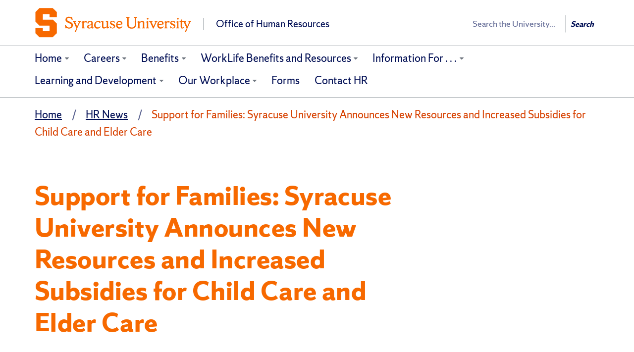

--- FILE ---
content_type: text/html; charset=UTF-8
request_url: https://hr.syr.edu/blog/2018/07/27/support-for-families-syracuse-university-announces-new-resources-and-increased-subsidies-for-child-care-and-elder-care/
body_size: 14323
content:
<!DOCTYPE html>
<html lang="en-US" class="featured-banner-hidden no-js" data-dppx="1">
<head>
<meta charset="UTF-8" />
<link rel="profile" href="http://gmpg.org/xfn/11" />
<title>Support for Families: Syracuse University Announces New Resources and Increased Subsidies for Child Care and Elder Care - Human Resources &ndash; Syracuse University</title>
<meta name="viewport" content="width=device-width, initial-scale=1, user-scalable=yes, viewport-fit=cover">
<link rel="pingback" href="https://hr.syr.edu/xmlrpc.php" />
<link rel="apple-touch-icon" href="https://hr.syr.edu/wp-content/themes/cobalt-main/img/favicons/apple-touch-icon.png">
<link rel="mask-icon" href="https://hr.syr.edu/wp-content/themes/cobalt-main/img/favicons/favicon-16.svg" color="#F76900">
<link rel="icon" type="image/png" sizes="16x16" href="https://hr.syr.edu/wp-content/themes/cobalt-main/img/favicons/favicon-16.png">
<link rel="icon" type="image/png" sizes="32x32" href="https://hr.syr.edu/wp-content/themes/cobalt-main/img/favicons/favicon-32.png">
<link rel="icon" type="image/png" sizes="96x96" href="https://hr.syr.edu/wp-content/themes/cobalt-main/img/favicons/favicon-96.png">
<link rel="icon" type="image/png" sizes="144x144" href="https://hr.syr.edu/wp-content/themes/cobalt-main/img/favicons/favicon-144.png">
<link rel="icon" type="image/png" sizes="192x192" href="https://hr.syr.edu/wp-content/themes/cobalt-main/img/favicons/favicon-192.png">
<meta name='robots' content='max-image-preview:large' />
	<style>img:is([sizes="auto" i], [sizes^="auto," i]) { contain-intrinsic-size: 3000px 1500px }</style>
	<link rel='dns-prefetch' href='//ajax.googleapis.com' />
<script type="text/javascript">
/* <![CDATA[ */
window._wpemojiSettings = {"baseUrl":"https:\/\/s.w.org\/images\/core\/emoji\/16.0.1\/72x72\/","ext":".png","svgUrl":"https:\/\/s.w.org\/images\/core\/emoji\/16.0.1\/svg\/","svgExt":".svg","source":{"concatemoji":"https:\/\/hr.syr.edu\/wp-includes\/js\/wp-emoji-release.min.js?ver=6.8.3"}};
/*! This file is auto-generated */
!function(s,n){var o,i,e;function c(e){try{var t={supportTests:e,timestamp:(new Date).valueOf()};sessionStorage.setItem(o,JSON.stringify(t))}catch(e){}}function p(e,t,n){e.clearRect(0,0,e.canvas.width,e.canvas.height),e.fillText(t,0,0);var t=new Uint32Array(e.getImageData(0,0,e.canvas.width,e.canvas.height).data),a=(e.clearRect(0,0,e.canvas.width,e.canvas.height),e.fillText(n,0,0),new Uint32Array(e.getImageData(0,0,e.canvas.width,e.canvas.height).data));return t.every(function(e,t){return e===a[t]})}function u(e,t){e.clearRect(0,0,e.canvas.width,e.canvas.height),e.fillText(t,0,0);for(var n=e.getImageData(16,16,1,1),a=0;a<n.data.length;a++)if(0!==n.data[a])return!1;return!0}function f(e,t,n,a){switch(t){case"flag":return n(e,"\ud83c\udff3\ufe0f\u200d\u26a7\ufe0f","\ud83c\udff3\ufe0f\u200b\u26a7\ufe0f")?!1:!n(e,"\ud83c\udde8\ud83c\uddf6","\ud83c\udde8\u200b\ud83c\uddf6")&&!n(e,"\ud83c\udff4\udb40\udc67\udb40\udc62\udb40\udc65\udb40\udc6e\udb40\udc67\udb40\udc7f","\ud83c\udff4\u200b\udb40\udc67\u200b\udb40\udc62\u200b\udb40\udc65\u200b\udb40\udc6e\u200b\udb40\udc67\u200b\udb40\udc7f");case"emoji":return!a(e,"\ud83e\udedf")}return!1}function g(e,t,n,a){var r="undefined"!=typeof WorkerGlobalScope&&self instanceof WorkerGlobalScope?new OffscreenCanvas(300,150):s.createElement("canvas"),o=r.getContext("2d",{willReadFrequently:!0}),i=(o.textBaseline="top",o.font="600 32px Arial",{});return e.forEach(function(e){i[e]=t(o,e,n,a)}),i}function t(e){var t=s.createElement("script");t.src=e,t.defer=!0,s.head.appendChild(t)}"undefined"!=typeof Promise&&(o="wpEmojiSettingsSupports",i=["flag","emoji"],n.supports={everything:!0,everythingExceptFlag:!0},e=new Promise(function(e){s.addEventListener("DOMContentLoaded",e,{once:!0})}),new Promise(function(t){var n=function(){try{var e=JSON.parse(sessionStorage.getItem(o));if("object"==typeof e&&"number"==typeof e.timestamp&&(new Date).valueOf()<e.timestamp+604800&&"object"==typeof e.supportTests)return e.supportTests}catch(e){}return null}();if(!n){if("undefined"!=typeof Worker&&"undefined"!=typeof OffscreenCanvas&&"undefined"!=typeof URL&&URL.createObjectURL&&"undefined"!=typeof Blob)try{var e="postMessage("+g.toString()+"("+[JSON.stringify(i),f.toString(),p.toString(),u.toString()].join(",")+"));",a=new Blob([e],{type:"text/javascript"}),r=new Worker(URL.createObjectURL(a),{name:"wpTestEmojiSupports"});return void(r.onmessage=function(e){c(n=e.data),r.terminate(),t(n)})}catch(e){}c(n=g(i,f,p,u))}t(n)}).then(function(e){for(var t in e)n.supports[t]=e[t],n.supports.everything=n.supports.everything&&n.supports[t],"flag"!==t&&(n.supports.everythingExceptFlag=n.supports.everythingExceptFlag&&n.supports[t]);n.supports.everythingExceptFlag=n.supports.everythingExceptFlag&&!n.supports.flag,n.DOMReady=!1,n.readyCallback=function(){n.DOMReady=!0}}).then(function(){return e}).then(function(){var e;n.supports.everything||(n.readyCallback(),(e=n.source||{}).concatemoji?t(e.concatemoji):e.wpemoji&&e.twemoji&&(t(e.twemoji),t(e.wpemoji)))}))}((window,document),window._wpemojiSettings);
/* ]]> */
</script>
<style id='wp-emoji-styles-inline-css' type='text/css'>

	img.wp-smiley, img.emoji {
		display: inline !important;
		border: none !important;
		box-shadow: none !important;
		height: 1em !important;
		width: 1em !important;
		margin: 0 0.07em !important;
		vertical-align: -0.1em !important;
		background: none !important;
		padding: 0 !important;
	}
</style>
<link rel='stylesheet' id='wp-block-library-css' href='https://hr.syr.edu/wp-includes/css/dist/block-library/style.min.css?ver=6.8.3' type='text/css' media='all' />
<style id='classic-theme-styles-inline-css' type='text/css'>
/*! This file is auto-generated */
.wp-block-button__link{color:#fff;background-color:#32373c;border-radius:9999px;box-shadow:none;text-decoration:none;padding:calc(.667em + 2px) calc(1.333em + 2px);font-size:1.125em}.wp-block-file__button{background:#32373c;color:#fff;text-decoration:none}
</style>
<style id='global-styles-inline-css' type='text/css'>
:root{--wp--preset--aspect-ratio--square: 1;--wp--preset--aspect-ratio--4-3: 4/3;--wp--preset--aspect-ratio--3-4: 3/4;--wp--preset--aspect-ratio--3-2: 3/2;--wp--preset--aspect-ratio--2-3: 2/3;--wp--preset--aspect-ratio--16-9: 16/9;--wp--preset--aspect-ratio--9-16: 9/16;--wp--preset--color--black: #000000;--wp--preset--color--cyan-bluish-gray: #abb8c3;--wp--preset--color--white: #ffffff;--wp--preset--color--pale-pink: #f78da7;--wp--preset--color--vivid-red: #cf2e2e;--wp--preset--color--luminous-vivid-orange: #ff6900;--wp--preset--color--luminous-vivid-amber: #fcb900;--wp--preset--color--light-green-cyan: #7bdcb5;--wp--preset--color--vivid-green-cyan: #00d084;--wp--preset--color--pale-cyan-blue: #8ed1fc;--wp--preset--color--vivid-cyan-blue: #0693e3;--wp--preset--color--vivid-purple: #9b51e0;--wp--preset--gradient--vivid-cyan-blue-to-vivid-purple: linear-gradient(135deg,rgba(6,147,227,1) 0%,rgb(155,81,224) 100%);--wp--preset--gradient--light-green-cyan-to-vivid-green-cyan: linear-gradient(135deg,rgb(122,220,180) 0%,rgb(0,208,130) 100%);--wp--preset--gradient--luminous-vivid-amber-to-luminous-vivid-orange: linear-gradient(135deg,rgba(252,185,0,1) 0%,rgba(255,105,0,1) 100%);--wp--preset--gradient--luminous-vivid-orange-to-vivid-red: linear-gradient(135deg,rgba(255,105,0,1) 0%,rgb(207,46,46) 100%);--wp--preset--gradient--very-light-gray-to-cyan-bluish-gray: linear-gradient(135deg,rgb(238,238,238) 0%,rgb(169,184,195) 100%);--wp--preset--gradient--cool-to-warm-spectrum: linear-gradient(135deg,rgb(74,234,220) 0%,rgb(151,120,209) 20%,rgb(207,42,186) 40%,rgb(238,44,130) 60%,rgb(251,105,98) 80%,rgb(254,248,76) 100%);--wp--preset--gradient--blush-light-purple: linear-gradient(135deg,rgb(255,206,236) 0%,rgb(152,150,240) 100%);--wp--preset--gradient--blush-bordeaux: linear-gradient(135deg,rgb(254,205,165) 0%,rgb(254,45,45) 50%,rgb(107,0,62) 100%);--wp--preset--gradient--luminous-dusk: linear-gradient(135deg,rgb(255,203,112) 0%,rgb(199,81,192) 50%,rgb(65,88,208) 100%);--wp--preset--gradient--pale-ocean: linear-gradient(135deg,rgb(255,245,203) 0%,rgb(182,227,212) 50%,rgb(51,167,181) 100%);--wp--preset--gradient--electric-grass: linear-gradient(135deg,rgb(202,248,128) 0%,rgb(113,206,126) 100%);--wp--preset--gradient--midnight: linear-gradient(135deg,rgb(2,3,129) 0%,rgb(40,116,252) 100%);--wp--preset--font-size--small: 13px;--wp--preset--font-size--medium: 20px;--wp--preset--font-size--large: 36px;--wp--preset--font-size--x-large: 42px;--wp--preset--spacing--20: 0.44rem;--wp--preset--spacing--30: 0.67rem;--wp--preset--spacing--40: 1rem;--wp--preset--spacing--50: 1.5rem;--wp--preset--spacing--60: 2.25rem;--wp--preset--spacing--70: 3.38rem;--wp--preset--spacing--80: 5.06rem;--wp--preset--shadow--natural: 6px 6px 9px rgba(0, 0, 0, 0.2);--wp--preset--shadow--deep: 12px 12px 50px rgba(0, 0, 0, 0.4);--wp--preset--shadow--sharp: 6px 6px 0px rgba(0, 0, 0, 0.2);--wp--preset--shadow--outlined: 6px 6px 0px -3px rgba(255, 255, 255, 1), 6px 6px rgba(0, 0, 0, 1);--wp--preset--shadow--crisp: 6px 6px 0px rgba(0, 0, 0, 1);}:where(.is-layout-flex){gap: 0.5em;}:where(.is-layout-grid){gap: 0.5em;}body .is-layout-flex{display: flex;}.is-layout-flex{flex-wrap: wrap;align-items: center;}.is-layout-flex > :is(*, div){margin: 0;}body .is-layout-grid{display: grid;}.is-layout-grid > :is(*, div){margin: 0;}:where(.wp-block-columns.is-layout-flex){gap: 2em;}:where(.wp-block-columns.is-layout-grid){gap: 2em;}:where(.wp-block-post-template.is-layout-flex){gap: 1.25em;}:where(.wp-block-post-template.is-layout-grid){gap: 1.25em;}.has-black-color{color: var(--wp--preset--color--black) !important;}.has-cyan-bluish-gray-color{color: var(--wp--preset--color--cyan-bluish-gray) !important;}.has-white-color{color: var(--wp--preset--color--white) !important;}.has-pale-pink-color{color: var(--wp--preset--color--pale-pink) !important;}.has-vivid-red-color{color: var(--wp--preset--color--vivid-red) !important;}.has-luminous-vivid-orange-color{color: var(--wp--preset--color--luminous-vivid-orange) !important;}.has-luminous-vivid-amber-color{color: var(--wp--preset--color--luminous-vivid-amber) !important;}.has-light-green-cyan-color{color: var(--wp--preset--color--light-green-cyan) !important;}.has-vivid-green-cyan-color{color: var(--wp--preset--color--vivid-green-cyan) !important;}.has-pale-cyan-blue-color{color: var(--wp--preset--color--pale-cyan-blue) !important;}.has-vivid-cyan-blue-color{color: var(--wp--preset--color--vivid-cyan-blue) !important;}.has-vivid-purple-color{color: var(--wp--preset--color--vivid-purple) !important;}.has-black-background-color{background-color: var(--wp--preset--color--black) !important;}.has-cyan-bluish-gray-background-color{background-color: var(--wp--preset--color--cyan-bluish-gray) !important;}.has-white-background-color{background-color: var(--wp--preset--color--white) !important;}.has-pale-pink-background-color{background-color: var(--wp--preset--color--pale-pink) !important;}.has-vivid-red-background-color{background-color: var(--wp--preset--color--vivid-red) !important;}.has-luminous-vivid-orange-background-color{background-color: var(--wp--preset--color--luminous-vivid-orange) !important;}.has-luminous-vivid-amber-background-color{background-color: var(--wp--preset--color--luminous-vivid-amber) !important;}.has-light-green-cyan-background-color{background-color: var(--wp--preset--color--light-green-cyan) !important;}.has-vivid-green-cyan-background-color{background-color: var(--wp--preset--color--vivid-green-cyan) !important;}.has-pale-cyan-blue-background-color{background-color: var(--wp--preset--color--pale-cyan-blue) !important;}.has-vivid-cyan-blue-background-color{background-color: var(--wp--preset--color--vivid-cyan-blue) !important;}.has-vivid-purple-background-color{background-color: var(--wp--preset--color--vivid-purple) !important;}.has-black-border-color{border-color: var(--wp--preset--color--black) !important;}.has-cyan-bluish-gray-border-color{border-color: var(--wp--preset--color--cyan-bluish-gray) !important;}.has-white-border-color{border-color: var(--wp--preset--color--white) !important;}.has-pale-pink-border-color{border-color: var(--wp--preset--color--pale-pink) !important;}.has-vivid-red-border-color{border-color: var(--wp--preset--color--vivid-red) !important;}.has-luminous-vivid-orange-border-color{border-color: var(--wp--preset--color--luminous-vivid-orange) !important;}.has-luminous-vivid-amber-border-color{border-color: var(--wp--preset--color--luminous-vivid-amber) !important;}.has-light-green-cyan-border-color{border-color: var(--wp--preset--color--light-green-cyan) !important;}.has-vivid-green-cyan-border-color{border-color: var(--wp--preset--color--vivid-green-cyan) !important;}.has-pale-cyan-blue-border-color{border-color: var(--wp--preset--color--pale-cyan-blue) !important;}.has-vivid-cyan-blue-border-color{border-color: var(--wp--preset--color--vivid-cyan-blue) !important;}.has-vivid-purple-border-color{border-color: var(--wp--preset--color--vivid-purple) !important;}.has-vivid-cyan-blue-to-vivid-purple-gradient-background{background: var(--wp--preset--gradient--vivid-cyan-blue-to-vivid-purple) !important;}.has-light-green-cyan-to-vivid-green-cyan-gradient-background{background: var(--wp--preset--gradient--light-green-cyan-to-vivid-green-cyan) !important;}.has-luminous-vivid-amber-to-luminous-vivid-orange-gradient-background{background: var(--wp--preset--gradient--luminous-vivid-amber-to-luminous-vivid-orange) !important;}.has-luminous-vivid-orange-to-vivid-red-gradient-background{background: var(--wp--preset--gradient--luminous-vivid-orange-to-vivid-red) !important;}.has-very-light-gray-to-cyan-bluish-gray-gradient-background{background: var(--wp--preset--gradient--very-light-gray-to-cyan-bluish-gray) !important;}.has-cool-to-warm-spectrum-gradient-background{background: var(--wp--preset--gradient--cool-to-warm-spectrum) !important;}.has-blush-light-purple-gradient-background{background: var(--wp--preset--gradient--blush-light-purple) !important;}.has-blush-bordeaux-gradient-background{background: var(--wp--preset--gradient--blush-bordeaux) !important;}.has-luminous-dusk-gradient-background{background: var(--wp--preset--gradient--luminous-dusk) !important;}.has-pale-ocean-gradient-background{background: var(--wp--preset--gradient--pale-ocean) !important;}.has-electric-grass-gradient-background{background: var(--wp--preset--gradient--electric-grass) !important;}.has-midnight-gradient-background{background: var(--wp--preset--gradient--midnight) !important;}.has-small-font-size{font-size: var(--wp--preset--font-size--small) !important;}.has-medium-font-size{font-size: var(--wp--preset--font-size--medium) !important;}.has-large-font-size{font-size: var(--wp--preset--font-size--large) !important;}.has-x-large-font-size{font-size: var(--wp--preset--font-size--x-large) !important;}
:where(.wp-block-post-template.is-layout-flex){gap: 1.25em;}:where(.wp-block-post-template.is-layout-grid){gap: 1.25em;}
:where(.wp-block-columns.is-layout-flex){gap: 2em;}:where(.wp-block-columns.is-layout-grid){gap: 2em;}
:root :where(.wp-block-pullquote){font-size: 1.5em;line-height: 1.6;}
</style>
<link rel='stylesheet' id='contact-form-7-css' href='https://hr.syr.edu/wp-content/plugins/contact-form-7/includes/css/styles.css?ver=5.8' type='text/css' media='all' />
<link rel='stylesheet' id='dropdown-content-css' href='https://hr.syr.edu/wp-content/plugins/dropdown-content//css/dropdowncontent.css?ver=1.0.2' type='text/css' media='all' />
<link rel='stylesheet' id='cobalt-css' href='https://hr.syr.edu/wp-content/themes/cobalt-main/style.css?ver=6.4.4' type='text/css' media='all' />
<link rel='stylesheet' id='tablepress-default-css' href='https://hr.syr.edu/wp-content/uploads/tablepress-combined.min.css?ver=339' type='text/css' media='all' />
<link rel='stylesheet' id='btnsx-css' href='https://hr.syr.edu/wp-content/plugins/buttons-x/assets/css/common/button.min.css?ver=0.8.6' type='text/css' media='all' />
<link rel="https://api.w.org/" href="https://hr.syr.edu/wp-json/" /><link rel="alternate" title="JSON" type="application/json" href="https://hr.syr.edu/wp-json/wp/v2/posts/5542" /><link rel="EditURI" type="application/rsd+xml" title="RSD" href="https://hr.syr.edu/xmlrpc.php?rsd" />

<link rel="canonical" href="https://hr.syr.edu/blog/2018/07/27/support-for-families-syracuse-university-announces-new-resources-and-increased-subsidies-for-child-care-and-elder-care/" />
<link rel='shortlink' href='https://hr.syr.edu/?p=5542' />
<link rel="alternate" title="oEmbed (JSON)" type="application/json+oembed" href="https://hr.syr.edu/wp-json/oembed/1.0/embed?url=https%3A%2F%2Fhr.syr.edu%2Fblog%2F2018%2F07%2F27%2Fsupport-for-families-syracuse-university-announces-new-resources-and-increased-subsidies-for-child-care-and-elder-care%2F" />
<link rel="alternate" title="oEmbed (XML)" type="text/xml+oembed" href="https://hr.syr.edu/wp-json/oembed/1.0/embed?url=https%3A%2F%2Fhr.syr.edu%2Fblog%2F2018%2F07%2F27%2Fsupport-for-families-syracuse-university-announces-new-resources-and-increased-subsidies-for-child-care-and-elder-care%2F&#038;format=xml" />
<meta name="generator" content="Powered by Buttons X - Powerful Button Builder for WordPress."/>
<!-- Google Tag Manager -->
<script>(function(w,d,s,l,i){w[l]=w[l]||[];w[l].push({'gtm.start':
new Date().getTime(),event:'gtm.js'});var f=d.getElementsByTagName(s)[0],
j=d.createElement(s),dl=l!='dataLayer'?'&l='+l:'';j.async=true;j.src=
'https://www.googletagmanager.com/gtm.js?id='+i+dl;f.parentNode.insertBefore(j,f);
})(window,document,'script','dataLayer','GTM-5FC97GL');</script>
<!-- End Google Tag Manager -->

			<style>
				@media screen and (min-width: 992px) {
					.featured-content .header-banner {
						max-width: 70em;
					}
				}
			</style>
		</head>
<body class="wp-singular post-template-default single single-post postid-5542 single-format-standard wp-theme-cobalt-main sp-easy-accordion-enabled page-content-has-sidebar"><!-- Google Tag Manager (noscript) -->
<noscript><iframe src="https://www.googletagmanager.com/ns.html?id=GTM-5FC97GL"
height="0" width="0" style="display:none;visibility:hidden"></iframe></noscript>
<!-- End Google Tag Manager (noscript) -->
<header class="header-primary">

	<div class="container-fluid">
				<div id="orange-alert" class="alert-bar"></div>
		<div class="row top-nav"></div>
<a class="accessible-focus" id="skip-to-content-link" href="#content-primary">Skip to Content</a><div id="cobalt-primary-nav-container" class="row primary-nav">
	<div class="container-fluid">
		<div class="row">
			<div role="banner" class="navbar container-fluid" id="header-nav-container">
				<div class="row row-header">
					<div class="container">
						
<div class="branding">
  <a href="https://hr.syr.edu">
    <div class="branding-heading">
      <img src="https://fastly.cdn.syracuse.edu/logos/default.svg" class="branding-upper" alt="Syracuse University">
              <div class="branding-lower">
            Office of Human Resources        </div>
          </div>
  </a>
</div>						<button type="button" data-target=".primary-nav .navbar-collapse" data-toggle="collapse" class="navbar-toggle collapsed" aria-haspopup="true">
							<span class="ci ci-bars" data-state="close" aria-hidden="true"></span>
							<span class="ci ci-close" data-state="open" aria-hidden="true"></span>
							<span class="sr-only"><span>Open </span> <span>Close </span>primary navigation</span>
						</button>
						<section class="search-wrap search-wrap--wide" role="search">
	<div class="vcenter-wrap">
					<form class="search-syr" action="/" method="get">
				<label class="wrap-q"><span class="sr-only">Search</span>
					<input type="search" name="q" autocomplete="off" placeholder="Search the University..." />
				</label>
				<button	type="submit" class="search-button js-header-search" value="Search">
					Search				</button>
			</form>
		
	</div>
</section>					</div>
				</div>

				<div id="cobalt-row-nav-container">
					<div class="row row-nav">
						<div class="container">
							<nav class="collapse navbar-collapse" aria-label="Primary"><ul class="nav navbar-nav"><li class="parent"><a href="https://hr.syr.edu/" aria-expanded="false" aria-label="Home">Home</a><button aria-expanded="false"><span class="sr-only"><span>Expand </span> <span>Collapse </span>section</span><span class="ci ci-chevron-down" aria-hidden="true"></span></button><ul class="children collapse"><li><a href="https://hr.syr.edu/about/" >About</a></li><li><a href="https://hr.syr.edu/posts/" >HR News</a></li><li><a href="https://hr.syr.edu/open-door-office-hours/" >CHRO Open Door Office Hours</a></li><li><a href="https://hr.syr.edu/contact-hr/" >Contact HR</a></li></ul></li><li class="parent"><a href="https://hr.syr.edu/careers/" aria-expanded="false" aria-label="Careers">Careers</a><button aria-expanded="false"><span class="sr-only"><span>Expand </span> <span>Collapse </span>section</span><span class="ci ci-chevron-down" aria-hidden="true"></span></button><ul class="children collapse"><li><a href="https://www.sujobopps.com/" >Search Open Jobs</a></li><li><a href="https://hr.syr.edu/careers/apply-your-military-skills-at-syracuse/" >Apply Your Military Skills at Syracuse University…Our Mission Is Your Mission</a></li><li class="parent"><a target="_blank" href="https://www.syracuse.edu/about/visit/city-of-syracuse/#new_tab" aria-expanded="false" aria-label="About Syracuse">About Syracuse</a><button aria-expanded="false"><span class="sr-only"><span>Expand </span> <span>Collapse </span>section</span><span class="ci ci-chevron-down" aria-hidden="true"></span></button><ul class="children collapse"><li><a href="https://hr.syr.edu/careers/about-syracuse/relocation-resources/" >Relocation Resources</a></li></ul></li><li><a href="https://hr.syr.edu/careers/important-notice-to-applicants/" >Important Notice to Applicants</a></li></ul></li><li class="parent"><a href="https://hr.syr.edu/benefits/" aria-expanded="false" aria-label="Benefits">Benefits</a><button aria-expanded="false"><span class="sr-only"><span>Expand </span> <span>Collapse </span>section</span><span class="ci ci-chevron-down" aria-hidden="true"></span></button><ul class="children collapse"><li><a href="https://hr.syr.edu/benefits/benefits-contact-list/" >Benefit Contact Information</a></li><li class="parent"><a href="https://hr.syr.edu/benefits/" aria-expanded="false" aria-label="Eligibility and Enrollment">Eligibility and Enrollment</a><button aria-expanded="false"><span class="sr-only"><span>Expand </span> <span>Collapse </span>section</span><span class="ci ci-chevron-down" aria-hidden="true"></span></button><ul class="children collapse"><li><a href="https://hr.syr.edu/benefits/your-life-events/" >Balancing Your Life Events</a></li><li><a href="https://hr.syr.edu/benefits/mid-year-benefit-changes/" >Mid-Year Benefit Changes</a></li></ul></li><li class="parent"><a href="https://hr.syr.edu/benefits/health-benefits/" aria-expanded="false" aria-label="Health Benefits">Health Benefits</a><button aria-expanded="false"><span class="sr-only"><span>Expand </span> <span>Collapse </span>section</span><span class="ci ci-chevron-down" aria-hidden="true"></span></button><ul class="children collapse"><li class="parent"><a href="https://hr.syr.edu/benefits/health-benefits/medical/" aria-expanded="false" aria-label="Medical">Medical</a><button aria-expanded="false"><span class="sr-only"><span>Expand </span> <span>Collapse </span>section</span><span class="ci ci-chevron-down" aria-hidden="true"></span></button><ul class="children collapse"><li><a href="https://hr.syr.edu/benefits/health-benefits/medical/reduced-medical-rates-schedule-b/" >Reduced Medical Rates: Schedule B</a></li><li><a href="https://hr.syr.edu/benefits/health-benefits/medical/summary-of-benefits-and-coverage-sbc/" >Summary of Benefits and Coverage (SBC)</a></li></ul></li><li><a href="https://hr.syr.edu/benefits/health-benefits/prescription-drug-coverage/" >Prescriptions</a></li><li class="parent"><a href="https://hr.syr.edu/benefits/health-benefits/dental-and-vision/" aria-expanded="false" aria-label="Dental and Vision">Dental and Vision</a><button aria-expanded="false"><span class="sr-only"><span>Expand </span> <span>Collapse </span>section</span><span class="ci ci-chevron-down" aria-hidden="true"></span></button><ul class="children collapse"><li><a href="https://hr.syr.edu/benefits/health-benefits/dental-and-vision/sebf-dental-and-vision/" >SEBF Dental and Vision</a></li></ul></li><li><a href="https://hr.syr.edu/benefits/health-benefits/cobra-rates/" >COBRA Rates</a></li></ul></li><li class="parent"><a href="https://hr.syr.edu/benefits/flexible-spending-accounts/" aria-expanded="false" aria-label="Flexible Spending Accounts">Flexible Spending Accounts</a><button aria-expanded="false"><span class="sr-only"><span>Expand </span> <span>Collapse </span>section</span><span class="ci ci-chevron-down" aria-hidden="true"></span></button><ul class="children collapse"><li><a href="https://hr.syr.edu/benefits/flexible-spending-accounts/dependent-care-fsa/" >Dependent Care FSA</a></li><li><a href="https://hr.syr.edu/benefits/flexible-spending-accounts/dependent-care-fsa/dependent-care-subsidy-program/" >Dependent Care Subsidy</a></li><li><a href="https://hr.syr.edu/benefits/flexible-spending-accounts/health-care-fsa/" >Health Care FSA</a></li></ul></li><li><a href="https://hr.syr.edu/benefits/retirement-planning/" >Retirement Planning</a></li><li class="parent"><a href="https://hr.syr.edu/benefits/tuition-benefits/" aria-expanded="false" aria-label="Tuition Benefits">Tuition Benefits</a><button aria-expanded="false"><span class="sr-only"><span>Expand </span> <span>Collapse </span>section</span><span class="ci ci-chevron-down" aria-hidden="true"></span></button><ul class="children collapse"><li><a href="https://hr.syr.edu/benefits/tuition-benefits/dependent-tuition/" >Dependent Tuition</a></li><li><a href="https://hr.syr.edu/benefits/tuition-benefits/remitted-tuition/" >Remitted Tuition</a></li></ul></li><li class="parent"><a href="https://hr.syr.edu/benefits/life-and-disability/" aria-expanded="false" aria-label="Life and Disability">Life and Disability</a><button aria-expanded="false"><span class="sr-only"><span>Expand </span> <span>Collapse </span>section</span><span class="ci ci-chevron-down" aria-hidden="true"></span></button><ul class="children collapse"><li class="parent"><a href="https://hr.syr.edu/benefits/life-and-disability/life-insurance/" aria-expanded="false" aria-label="Life Insurance">Life Insurance</a><button aria-expanded="false"><span class="sr-only"><span>Expand </span> <span>Collapse </span>section</span><span class="ci ci-chevron-down" aria-hidden="true"></span></button><ul class="children collapse"><li><a href="https://hr.syr.edu/benefits/life-and-disability/accidental-death-dismemberment-add-insurance/" >Accidental Death &amp; Dismemberment (AD&amp;D)</a></li><li><a href="https://hr.syr.edu/benefits/life-and-disability/statement-of-health/" >Statement of Health</a></li></ul></li><li><a href="https://hr.syr.edu/benefits/life-and-disability/life-insurance-for-dependents/" >Life Insurance for Dependents</a></li><li class="parent"><a href="https://hr.syr.edu/benefits/life-and-disability/disability-benefits/" aria-expanded="false" aria-label="Disability Benefits">Disability Benefits</a><button aria-expanded="false"><span class="sr-only"><span>Expand </span> <span>Collapse </span>section</span><span class="ci ci-chevron-down" aria-hidden="true"></span></button><ul class="children collapse"><li><a href="https://hr.syr.edu/benefits/life-and-disability/long-term-disability-ltd/" >Long Term Disability (LTD)</a></li></ul></li></ul></li><li><a href="https://hr.syr.edu/benefits/paid-time-off-and-leaves/" >Paid Time Off and Leave Policies</a></li><li class="parent"><a href="https://hr.syr.edu/benefits/additional-benefits/" aria-expanded="false" aria-label="Additional Benefits">Additional Benefits</a><button aria-expanded="false"><span class="sr-only"><span>Expand </span> <span>Collapse </span>section</span><span class="ci ci-chevron-down" aria-hidden="true"></span></button><ul class="children collapse"><li><a href="https://hr.syr.edu/adoption-assistance/" >Adoption Assistance</a></li><li><a href="https://hr.syr.edu/home-and-auto-insurance/" >Auto and Home Insurance</a></li><li><a href="https://hr.syr.edu/discounts-and-services/" >Discounts</a></li></ul></li></ul></li><li class="parent"><a href="https://hr.syr.edu/work-life-benefits-and-resources/" aria-expanded="false" aria-label="WorkLife Benefits and Resources">WorkLife Benefits and Resources</a><button aria-expanded="false"><span class="sr-only"><span>Expand </span> <span>Collapse </span>section</span><span class="ci ci-chevron-down" aria-hidden="true"></span></button><ul class="children collapse"><li><a href="https://hr.syr.edu/work-life-benefits-and-resources/care-for-business/" >Care. for Business</a></li><li><a target="_blank" href="http://wellness.syr.edu/carebridge/#new_tab" >Faculty and Staff Assistance Program</a></li><li><a href="https://hr.syr.edu/work-life-benefits-and-resources/elder-care-and-caregiving/" >Eldercare and Caregiving</a></li><li><a href="https://hr.syr.edu/work-life-benefits-and-resources/financial-wellness/" >Financial Wellness</a></li><li><a href="https://hr.syr.edu/work-life-benefits-and-resources/flexible-work-arrangements/" >Flexible Work Arrangements</a></li><li><a href="https://hr.syr.edu/work-life-benefits-and-resources/raising-a-family/" >Raising a Family</a></li><li><a href="https://hr.syr.edu/work-life-benefits-and-resources/raising-a-family/childcare/" >Syracuse University Child Care Centers</a></li><li><a target="_blank" href="http://wellness.syr.edu#new_tab" >Wellness Initiative for Faculty and Staff</a></li></ul></li><li class="parent"><a href="https://hr.syr.edu/information-for/" aria-expanded="false" aria-label="Information For . . .">Information For . . .</a><button aria-expanded="false"><span class="sr-only"><span>Expand </span> <span>Collapse </span>section</span><span class="ci ci-chevron-down" aria-hidden="true"></span></button><ul class="children collapse"><li><a href="https://hr.syr.edu/information-for/new-employees/" >New Employees</a></li><li><a href="https://hr.syr.edu/information-for/faculty/" >Faculty</a></li><li><a href="https://hr.syr.edu/information-for/staff/" >Staff</a></li><li class="parent"><a href="https://hr.syr.edu/information-for/labor-relations/" aria-expanded="false" aria-label="Syracuse University Unions">Syracuse University Unions</a><button aria-expanded="false"><span class="sr-only"><span>Expand </span> <span>Collapse </span>section</span><span class="ci ci-chevron-down" aria-hidden="true"></span></button><ul class="children collapse"><li><a href="https://hr.syr.edu/information-for/labor-relations/department-of-public-safety-officers-union/" >Syracuse University Department of Public Safety Officers Union (SUDPSOU)</a></li><li><a href="https://hr.syr.edu/information-for/labor-relations/syracuse-graduate-employees-united-sgeu/" >Syracuse Graduate Employees United (SGEU)</a></li><li class="parent"><a href="https://hr.syr.edu/information-for/labor-relations/service-employees-international-union-local-200united/" aria-expanded="false" aria-label="Service Employees' International Union Local 200United Contract and Contacts">Service Employees&#8217; International Union Local 200United Contract and Contacts</a><button aria-expanded="false"><span class="sr-only"><span>Expand </span> <span>Collapse </span>section</span><span class="ci ci-chevron-down" aria-hidden="true"></span></button><ul class="children collapse"><li><a href="https://hr.syr.edu/information-for/labor-relations/service-employees-international-union-local-200united/workplace-partnership-council-wpc/" >Workplace Partnership Council (WPC)</a></li></ul></li><li><a href="https://hr.syr.edu/information-for/labor-relations/teamsters-local-317/" >IBT Local 317 (Parking and Transportation)</a></li><li class="parent"><a href="https://hr.syr.edu/information-for/labor-relations/adjuncts-united-2/" aria-expanded="false" aria-label="Adjuncts United">Adjuncts United</a><button aria-expanded="false"><span class="sr-only"><span>Expand </span> <span>Collapse </span>section</span><span class="ci ci-chevron-down" aria-hidden="true"></span></button><ul class="children collapse"><li><a href="https://hr.syr.edu/information-for/labor-relations/adjuncts-united-2/benefits-for-part-time-faculty/" >Benefits for Part-Time Faculty</a></li></ul></li></ul></li><li class="parent"><a href="https://hr.syr.edu/information-for/managers-and-supervisors/" aria-expanded="false" aria-label="Managers and Supervisors">Managers and Supervisors</a><button aria-expanded="false"><span class="sr-only"><span>Expand </span> <span>Collapse </span>section</span><span class="ci ci-chevron-down" aria-hidden="true"></span></button><ul class="children collapse"><li><a href="https://hr.syr.edu/information-for/managers-and-supervisors/nys-pay-transparency/" >NYS Pay Transparency</a></li><li><a href="https://hr.syr.edu/information-for/managers-and-supervisors/recruiting-resources/" >Recruiting Resources</a></li><li class="parent"><a href="https://hr.syr.edu/information-for/managers-and-supervisors/hiring-and-onboarding/" aria-expanded="false" aria-label="Hiring and Onboarding">Hiring and Onboarding</a><button aria-expanded="false"><span class="sr-only"><span>Expand </span> <span>Collapse </span>section</span><span class="ci ci-chevron-down" aria-hidden="true"></span></button><ul class="children collapse"><li><a href="https://hr.syr.edu/wp-content/uploads/2017/02/Managers_Supervisors-1st-Day-Checklist.pdf" >New Employee Checklist</a></li><li><a href="https://hr.syr.edu/?page_id=514" >Managing and Supervising Student Employees</a></li></ul></li><li class="parent"><a href="https://hr.syr.edu/information-for/managers-and-supervisors/compensation_for_managers/" aria-expanded="false" aria-label="Compensation Overview for Managers">Compensation Overview for Managers</a><button aria-expanded="false"><span class="sr-only"><span>Expand </span> <span>Collapse </span>section</span><span class="ci ci-chevron-down" aria-hidden="true"></span></button><ul class="children collapse"><li><a href="https://hr.syr.edu/information-for/managers-and-supervisors/compensation_for_managers/position-evaluation-procedures/" >Position Evaluation Procedures</a></li><li class="parent"><a href="https://hr.syr.edu/information-for/managers-and-supervisors/compensation_for_managers/fair-labor-standards-act-overview/" aria-expanded="false" aria-label="Fair Labor Standards Act Overview">Fair Labor Standards Act Overview</a><button aria-expanded="false"><span class="sr-only"><span>Expand </span> <span>Collapse </span>section</span><span class="ci ci-chevron-down" aria-hidden="true"></span></button><ul class="children collapse"><li><a href="https://hr.syr.edu/?page_id=910" >FLSA FAQs</a></li></ul></li><li><a href="https://hr.syr.edu/information-for/managers-and-supervisors/compensation_for_managers/job-classification-model/" >Job Classification Model</a></li><li><a href="https://hr.syr.edu/information-for/managers-and-supervisors/compensation_for_managers/pay-for-staff-positions/" >Pay for Staff Positions</a></li><li><a href="https://hr.syr.edu/information-for/managers-and-supervisors/compensation_for_managers/special-pay-practices/" >Special Pay Practices</a></li></ul></li><li class="parent"><a href="https://hr.syr.edu/information-for/managers-and-supervisors/systems-and-employee-transactions/" aria-expanded="false" aria-label="Systems and Employee Transactions">Systems and Employee Transactions</a><button aria-expanded="false"><span class="sr-only"><span>Expand </span> <span>Collapse </span>section</span><span class="ci ci-chevron-down" aria-hidden="true"></span></button><ul class="children collapse"><li><a href="https://hr.syr.edu/information-for/managers-and-supervisors/systems-and-employee-transactions/faculty-job-code-guide/" >Faculty Job Code Guide</a></li><li><a href="https://hr.syr.edu/information-for/managers-and-supervisors/systems-and-employee-transactions/job-codes-for-temporary-employees/" >Job Codes for Temporary Employees</a></li><li><a href="https://hr.syr.edu/information-for/managers-and-supervisors/systems-and-employee-transactions/pfl-for-mgr-spvr/" >Paid Family Leave Information for Managers/Supervisors</a></li></ul></li><li><a href="http://performance.syr.edu" >Performance Partnership</a></li><li><a href="https://hr.syr.edu/information-for/managers-and-supervisors/carebridge-resources-for-supervisors/" >Faculty and Staff Assistance Program</a></li><li><a href="https://hr.syr.edu/information-for/managers-and-supervisors/separation-or-retirement/" >Separation or Retirement</a></li></ul></li><li><a href="https://ese.syr.edu/cuseworks/" >Student Employees</a></li><li><a href="https://graduateschool.syr.edu/living/wellness-and-family/" >Graduate Assistants</a></li><li class="parent"><a href="https://hr.syr.edu/information-for/international-employees/" aria-expanded="false" aria-label="International Employees">International Employees</a><button aria-expanded="false"><span class="sr-only"><span>Expand </span> <span>Collapse </span>section</span><span class="ci ci-chevron-down" aria-hidden="true"></span></button><ul class="children collapse"><li><a href="https://hr.syr.edu/information-for/international-employees/h-1b-temporary-workers/" >H-1B Temporary Workers</a></li><li><a href="https://hr.syr.edu/information-for/international-employees/o-1-person-of-extraordinary-ability/" >O-1 Person of Extraordinary Ability</a></li><li><a href="https://hr.syr.edu/information-for/international-employees/permanent-residency/" >Permanent Residency</a></li><li><a href="https://hr.syr.edu/information-for/international-employees/tn-workers/" >TN Workers</a></li></ul></li><li class="parent"><a href="https://hr.syr.edu/information-for/retirees/" aria-expanded="false" aria-label="Retirees">Retirees</a><button aria-expanded="false"><span class="sr-only"><span>Expand </span> <span>Collapse </span>section</span><span class="ci ci-chevron-down" aria-hidden="true"></span></button><ul class="children collapse"><li class="parent"><a href="https://hr.syr.edu/information-for/retirees/health-benefits-for-retirees/" aria-expanded="false" aria-label="Health Benefits for Retirees">Health Benefits for Retirees</a><button aria-expanded="false"><span class="sr-only"><span>Expand </span> <span>Collapse </span>section</span><span class="ci ci-chevron-down" aria-hidden="true"></span></button><ul class="children collapse"><li><a href="https://hr.syr.edu/information-for/retirees/health-benefits-for-retirees/health-benefits-for-retirement-prior-to-january-1-2006/" >Health Benefits for Retirement Prior to Jan. 1, 2006</a></li><li class="parent"><a href="https://hr.syr.edu/information-for/retirees/health-benefits-for-retirees/health-benefits-for-retirement-on-or-after-january-1-2006/" aria-expanded="false" aria-label="Health Benefits for Retirement On or After Jan. 1, 2006">Health Benefits for Retirement On or After Jan. 1, 2006</a><button aria-expanded="false"><span class="sr-only"><span>Expand </span> <span>Collapse </span>section</span><span class="ci ci-chevron-down" aria-hidden="true"></span></button><ul class="children collapse"><li><a href="https://hr.syr.edu/information-for/retirees/health-benefits-for-retirees/health-benefits-for-retirement-on-or-after-january-1-2006/retiree-opt-outopt-in/" >Retiree Medical Benefits Plan</a></li><li><a href="https://hr.syr.edu/information-for/retirees/health-benefits-for-retirees/health-benefits-for-retirement-on-or-after-january-1-2006/medigap-medicare-advantage-plans/" >Medigap &amp; Medicare Advantage Plans</a></li><li><a href="https://hr.syr.edu/information-for/retirees/health-benefits-for-retirees/health-benefits-for-retirement-on-or-after-january-1-2006/retiree-prescription-drug-benefit-medicare-part-d/" >Retiree Prescription Drug Benefit – Medicare Part D</a></li><li><a href="https://hr.syr.edu/information-for/retirees/health-benefits-for-retirees/health-benefits-for-retirement-on-or-after-january-1-2006/retirement-disability-coverage/" >Retirement Disability Coverage</a></li></ul></li></ul></li><li><a href="https://hr.syr.edu/information-for/retirees/retiree-financial-education-and-planning/" >Financial Education and Planning for Retirees</a></li><li><a href="https://hr.syr.edu/information-for/retirees/life-insurance-for-retirees/" >Life Insurance for Retirees</a></li><li><a href="https://hr.syr.edu/information-for/retirees/tuition-benefits-for-retirees/" >Tuition Benefits for Retirees</a></li><li><a href="https://hr.syr.edu/information-for/retirees/additional-benefits-for-retirees/" >Additional Benefits for Retirees</a></li><li><a href="https://hr.syr.edu/information-for/retirees/contact-list-for-retiree-benefits/" >Contact List for Retiree Benefits</a></li><li><a href="https://hr.syr.edu/information-for/retirees/summary-annual-reports-retiree/" >Summary Annual Reports</a></li></ul></li><li><a href="https://hr.syr.edu/information-for/people-with-disabilities/" >People with Disabilities</a></li><li><a href="https://hr.syr.edu/information-for/lgbtqa-community/" >Lesbian, Gay, Bisexual, Transgender, Queer, and Asexual (LGBTQA+) Communities</a></li><li><a href="https://hr.syr.edu/information-for/veterans-and-military-families/" >Veterans and Military Families</a></li></ul></li><li class="parent"><a href="https://hr.syr.edu/learning-and-development/" aria-expanded="false" aria-label="Learning and Development">Learning and Development</a><button aria-expanded="false"><span class="sr-only"><span>Expand </span> <span>Collapse </span>section</span><span class="ci ci-chevron-down" aria-hidden="true"></span></button><ul class="children collapse"><li><a target="_blank" href="http://performance.syr.edu/#new_tab" >Performance Partnership</a></li></ul></li><li class="parent"><a href="https://hr.syr.edu/our-workplace/" aria-expanded="false" aria-label="Our Workplace">Our Workplace</a><button aria-expanded="false"><span class="sr-only"><span>Expand </span> <span>Collapse </span>section</span><span class="ci ci-chevron-down" aria-hidden="true"></span></button><ul class="children collapse"><li><a target="_blank" href="https://policies.syr.edu/policies/employment-workplace-rules-benefits-and-governmental-notices/#new_tab" >Policies</a></li><li><a href="https://hr.syr.edu/our-workplace/resolution/" >Staff Complaint Resolution</a></li><li><a href="https://hr.syr.edu/our-workplace/respectful-workplace/" >Respectful Workplace</a></li><li><a target="_blank" href="https://policies.syr.edu/policies/university-governance-ethics-integrity-and-legal-compliance/sexual-harassment-abuse-and-assault-prevention/staff-procedures/#new_tab" >Title IX Procedures for Staff</a></li><li><a target="_blank" href="https://policies.syr.edu/policies/university-governance-ethics-integrity-and-legal-compliance/non-discrimination-and-anti-harassment-in-employment/procedures-for-responding-to-reports-of-discrimination-and-harassment-non-sexual-by-non-faculty-staff-members/#new_tab" >Discrimination/Harassment (non-sexual) Reporting Procedures for Staff</a></li></ul></li><li><a href="https://hr.syr.edu/forms/" >Forms</a></li><li><a href="https://hr.syr.edu/contact-hr/" >Contact HR</a></li></ul>							<section class="search-wrap search-wrap--narrow" role="search">
	<div class="vcenter-wrap">
					<form class="search-syr" action="/" method="get">
				<label class="wrap-q"><span class="sr-only">Search</span>
					<input type="search" name="q" autocomplete="off" placeholder="Search the University..." />
				</label>
				<button	type="submit" class="search-button js-header-search" value="Search">
					Search				</button>
			</form>
		
	</div>
</section>						</nav>
						</div>
					</div>
				</div>

			</div>
		</div>
	</div>
</div>	</div>
</header>
<section role="main" class="content-primary" id="content-primary">
	<div class="container">
	<div class="row breadcrumb-nav visible-md visible-lg">
		<div class="container">
			<nav aria-label="Breadcrumbs">
				<ul>
											<li >
							<a href="https://hr.syr.edu/">Home</a>						</li>
											<li >
							<a href="https://hr.syr.edu/posts/">HR News</a>						</li>
											<li class="active">
							Support for Families: Syracuse University Announces New Resources and Increased Subsidies for Child Care and Elder Care						</li>
									</ul>
			</nav>
		</div>
	</div>
</div>
	<div class="container">
		<div class="row">

	<div class="col-md-8 content-section content">

		<article class="post-5542 post type-post status-publish format-standard hentry category-news">
			<header class="entry-header">
			<h1 class="title">Support for Families: Syracuse University Announces New Resources and Increased Subsidies for Child Care and Elder Care</h1>			<div class="meta"><time class="entry-date" datetime="2018-07-27T18:15:14-04:00">July 27, 2018</time></div>		</header>
				<div class="entry-content">
			<p>In an effort to meet the growing needs of faculty, staff and graduate students, and to continue to attract and retain skilled team members, Syracuse University is expanding benefits offered to assist with child care, elder care and other family needs. Following a recommendation of the<strong> <a href="https://news.syr.edu/wp-content/uploads/2016/03/Final-Report.pdf" target="_blank" rel="noopener">Chancellor’s Workgroup on Diversity and Inclusion</a></strong> to provide better support for families, the Benefits Advisory Council (BAC), a diverse representation of the campus community, assessed current needs, reviewed best practices and presented findings intended to ease pressures on families regarding availability, accessibility and affordability of dependent care.</p>
<p>For faculty and staff, the new subsidies will benefit a greater number of families by increasing the household maximum eligibility for the subsidies and the dependent age limit, as well as the actual annual amount of the subsidies. Also, a newly designed online resource will provide a central hub for helpful information families are seeking to support their needs. Plans also include an increase in the child subsidy amount provided to graduate students.</p>
<p>“We are grateful for the thoughtful approach taken by the Benefits Advisory Council as they looked at ways to alleviate some of the stressors on our employees in balancing work/life issues,” says Andrew Gordon, senior vice president and chief human resources officer. “Part of the solution is to bring together in one place information that can help families, an on-line resource where they can become more aware of the many options available to them.  Another part of the solution is to provide more subsidy support to help offset the growing pressures on families faced with child care and other dependent care needs.”</p>
<p>Gordon says the steps being taken now and the changes to the<strong> <a href="https://hr.syr.edu/benefits/flexible-spending-accounts/dependent-care-fsa/child-care-subsidy-program">Child Care Subsidy Program</a></strong> that will become effective January 1, 2019, are part of a continuous effort to support the changing needs of families. Details of the newly expanded subsidy programs include:</p>
<p><strong>Faculty and staff</strong></p>
<ul>
<li>Broadening the number of eligible families by increasing the annual faculty and staff household income maximum from the current $100,000 to $150,000;</li>
<li>Providing increased financial assistance for faculty and staff by raising the annual tax-free child care subsidy for children under age 6 from $1,000 to $1,500 per child;</li>
<li>Providing additional support for older children of faculty and staff, ages 6 to 12, who may need after-school or other care with a new annual tax-free subsidy of $750 per child;</li>
<li>Providing increased support for faculty and staff caring for an elder or disabled dependent with a new annual tax-free subsidy of $750 per dependent; and</li>
<li>Increasing the annual cumulative household maximum tax-free subsidy for faculty and staff from $2,000 to $3,000.</li>
</ul>
<p><strong>Graduate Students</strong></p>
<ul>
<li>Doubling subsidy support for graduate students earning less than $65,000 from $500 per child to $1,000 per child under age 6, raising the maximum subsidy per family to $2,000. This program will continue to be run by the Graduate School Office, with the same application process. As required by federal law, the subsidy is taxable.</li>
</ul>
<p>As many of the University’s graduate students have or are starting families, Peter Vanable, dean of the Graduate School, says this increased subsidy is essential to providing greater support to this important population.</p>
<p>“Our graduate students are critical to the University’s short- and long-term success, from both student experience and research excellence perspectives,” says Vanable. “This increased subsidy, combined with our recent efforts to enhance healthcare benefits at a reduced cost, will allow us to better support our graduate students, both current and future.”</p>
<p>A central hub of information and resources available to help employees access <strong><a href="https://hr.syr.edu/work-life-benefits-and-resources">Work Life Benefits and Resources</a> </strong>provided by the University, includes caregiving and child care resources, adoption assistance and financial consultation, among other areas of interest.</p>
<p>The Benefits Advisory Council and other campus constituents have identified a growing gap in the demand for child care among faculty, staff and graduate students, and the availability of child care resources.  A feasibility study will be launched in the fall to thoroughly assess options for addressing that gap.  Further, the BAC will explore opportunities for expanding elder care benefits and ways to assist employees with aging parents and other dependent adults.</p>
					</div>
	</article>


	</div>
			</div>
	</div>
</section>
<footer class="footer-primary">
	<div class="container-fluid"><div class="row footer-content" role="contentinfo">
	<div class="container">
		<div class="row contact"><address><span>621 Skytop Road Syracuse, NY 13244</span></address><span class="sep"> | </span><span class="telephone">315.443.4042</span></div>
		<div class="row social" role="navigation" aria-label="Social media">
			<ul></ul></div>
		<div class="row accessibility"></div>
		<div class="row copyright">
			<small>
				&copy; <a class="footer-inline-link" href="https://www.syracuse.edu/" aria-label="Copyright Syracuse University">Syracuse University</a>. <em>Knowledge crowns those who seek her.</em>
				<span class="sep"> | </span>
				<div role="navigation" aria-label="Utility" style="display: inline-block;">
				<ul>
					<li><a href="https://www.syracuse.edu/life/accessibility-diversity/accessible-syracuse/">Accessibility</a></li>
					<li><a href="http://middlestates.syr.edu/">Accreditation</a></li>
					<li><a href="https://www.syracuse.edu/about/contact/emergencies/">Emergencies</a></li>
					<li><a href="https://www.syracuse.edu/about/site/privacy-policy/">Privacy</a></li>
				</ul>
		</div>
			</small>
		</div>
	</div>
</div></div>
</footer>
<script type="speculationrules">
{"prefetch":[{"source":"document","where":{"and":[{"href_matches":"\/*"},{"not":{"href_matches":["\/wp-*.php","\/wp-admin\/*","\/wp-content\/uploads\/*","\/wp-content\/*","\/wp-content\/plugins\/*","\/wp-content\/themes\/cobalt-main\/*","\/*\\?(.+)"]}},{"not":{"selector_matches":"a[rel~=\"nofollow\"]"}},{"not":{"selector_matches":".no-prefetch, .no-prefetch a"}}]},"eagerness":"conservative"}]}
</script>
<script type="text/javascript" src="https://hr.syr.edu/wp-includes/js/dist/vendor/lodash.min.js?ver=4.17.21" id="lodash-js"></script>
<script type="text/javascript" id="lodash-js-after">
/* <![CDATA[ */
window.lodash = _.noConflict();
/* ]]> */
</script>
<script type="text/javascript" src="//ajax.googleapis.com/ajax/libs/jquery/3.5.1/jquery.min.js?ver=3.5.1" id="jquery-js"></script>
<script type="text/javascript" src="https://hr.syr.edu/wp-content/plugins/contact-form-7/includes/swv/js/index.js?ver=5.8" id="swv-js"></script>
<script type="text/javascript" id="contact-form-7-js-extra">
/* <![CDATA[ */
var wpcf7 = {"api":{"root":"https:\/\/hr.syr.edu\/wp-json\/","namespace":"contact-form-7\/v1"}};
/* ]]> */
</script>
<script type="text/javascript" src="https://hr.syr.edu/wp-content/plugins/contact-form-7/includes/js/index.js?ver=5.8" id="contact-form-7-js"></script>
<script type="text/javascript" src="https://hr.syr.edu/wp-content/plugins/dropdown-content//js/dropdowncontent.js?ver=1.0.2" id="dropdown-content-js"></script>
<script type="text/javascript" id="qppr_frontend_scripts-js-extra">
/* <![CDATA[ */
var qpprFrontData = {"linkData":{"https:\/\/hr.syr.edu\/worklife":[1,1,""],"https:\/\/hr.syr.edu\/wp-content\/uploads\/2018\/02\/173_PER_Form_01.17.2018-4-4-A.docx":[1,1,""],"https:\/\/hr.syr.edu\/wp-content\/uploads\/2020\/03\/173_PER_Template_3.31.2020.pdf":[1,1,""],"https:\/\/hr.syr.edu\/wp-content\/uploads\/2020\/04\/173_PER_Template_3.31.2020.pdf":[1,1,""],"https:\/\/hr.syr.edu\/worklife?_gl=1*1uild8z*_ga*MjU0MTY4NjI1LjE2NDI1MzY3NTQ.*_ga_QT13NN6N9S*MTY2MzA4MDA2OC40NjUuMS4xNjYzMDgwMzA4LjU1LjAuMA..":[1,1,""],"https:\/\/hr.syr.edu\/fall-2020-open-public-health-guidance\/":[0,0,""],"https:\/\/hr.syr.edu\/fall-2020-open-updates-and-community-messages\/":[1,0,""],"https:\/\/hr.syr.edu\/?p=11357":[1,0,""],"https:\/\/hr.syr.edu\/blog\/2021\/10\/15\/get-a-flu-shot-not-the-flu\/":[0,0,""]},"siteURL":"https:\/\/hr.syr.edu","siteURLq":"https:\/\/hr.syr.edu"};
/* ]]> */
</script>
<script type="text/javascript" src="https://hr.syr.edu/wp-content/plugins/quick-pagepost-redirect-plugin/js/qppr_frontend_script.min.js?ver=5.2.4" id="qppr_frontend_scripts-js"></script>
<script type="text/javascript" id="cobalt-js-extra">
/* <![CDATA[ */
var _COBALT = {"dppx":[1,2],"template_url":"https:\/\/hr.syr.edu\/wp-content\/themes\/cobalt-main","eventParams":{"auth":"5baeba78a11c7fa3b461e8734f94118f","group":"2399","org":"","categories":"","excludeCats":"","excludeTypes":"","removeEvents":"","homeSettings":"show_upcoming","featEvents":""},"refinement":""};
/* ]]> */
</script>
<script type="text/javascript" src="https://hr.syr.edu/wp-content/themes/cobalt-main/js/cobalt.js?ver=6.4.4" id="cobalt-js"></script>
<script type="text/javascript" src="https://hr.syr.edu/wp-content/plugins/page-links-to/dist/new-tab.js?ver=3.3.7" id="page-links-to-js"></script>
<script type="text/javascript" src="https://hr.syr.edu/wp-content/plugins/wp-gallery-custom-links/wp-gallery-custom-links.js?ver=1.1" id="wp-gallery-custom-links-js-js"></script>
<script type="text/javascript" src="https://hr.syr.edu/wp-content/plugins/buttons-x/assets/js/public/btnsx.min.js?ver=0.8.6" id="btnsx-js"></script>
</body>
</html>


--- FILE ---
content_type: text/css
request_url: https://hr.syr.edu/wp-content/themes/cobalt-main/style.css?ver=6.4.4
body_size: 87483
content:
@charset "UTF-8";
/*!
Theme Name: Cobalt 6
Theme URI: https://gitlab.digitalservices.syr.edu/web-development/cobalt
Description: Central WordPress theme for Syracuse University from the Division of Marketing and Communications.
Version: 6.4.4
Author: DMCD
Author URI: https://answers.syr.edu/display/MARCOMM/Cobalt
Text Domain: cobalt
*/
/*!
 * Bootstrap v3.4.1 (https://getbootstrap.com/)
 * Copyright 2011-2019 Twitter, Inc.
 * Licensed under MIT (https://github.com/twbs/bootstrap/blob/master/LICENSE)
 */
/*! normalize.css v3.0.3 | MIT License | github.com/necolas/normalize.css */
html{font-family:sans-serif;-ms-text-size-adjust:100%;-webkit-text-size-adjust:100%}body{margin:0}article,aside,details,figcaption,figure,footer,header,hgroup,main,menu,nav,section,summary{display:block}audio,canvas,progress,video{display:inline-block;vertical-align:baseline}audio:not([controls]){display:none;height:0}[hidden],template{display:none}a{background-color:transparent}a:active,a:hover{outline:0}abbr[title]{border-bottom:none;-webkit-text-decoration:underline dotted;-moz-text-decoration:underline dotted;text-decoration:underline dotted}b,strong{font-weight:700}dfn{font-style:italic}h1{font-size:2em;margin:.67em 0}mark{background:#ff0;color:#000}small{font-size:80%}sub,sup{font-size:75%;line-height:0;position:relative;vertical-align:baseline}sup{top:-.5em}sub{bottom:-.25em}img{border:0}svg:not(:root){overflow:hidden}figure{margin:1em 40px}hr{-webkit-box-sizing:content-box;-moz-box-sizing:content-box;box-sizing:content-box;height:0}pre{overflow:auto}code,kbd,pre,samp{font-family:monospace,monospace;font-size:1em}button,input,optgroup,select,textarea{color:inherit;font:inherit;margin:0}button{overflow:visible}button,select{text-transform:none}button,html input[type=button],input[type=reset],input[type=submit]{-webkit-appearance:button;cursor:pointer}button[disabled],html input[disabled]{cursor:default}button::-moz-focus-inner,input::-moz-focus-inner{border:0;padding:0}input{line-height:normal}input[type=checkbox],input[type=radio]{-webkit-box-sizing:border-box;-moz-box-sizing:border-box;box-sizing:border-box;padding:0}input[type=number]::-webkit-inner-spin-button,input[type=number]::-webkit-outer-spin-button{height:auto}input[type=search]{-webkit-appearance:textfield;-webkit-box-sizing:content-box;-moz-box-sizing:content-box;box-sizing:content-box}input[type=search]::-webkit-search-cancel-button,input[type=search]::-webkit-search-decoration{-webkit-appearance:none}fieldset{border:1px solid silver;margin:0 2px;padding:.35em .625em .75em}legend{border:0}textarea{overflow:auto}optgroup{font-weight:700}table{border-collapse:collapse;border-spacing:0}legend,td,th{padding:0}
/*! Source: https://github.com/h5bp/html5-boilerplate/blob/master/src/css/main.css */
@-webkit-keyframes progress-bar-stripes{0%{background-position:40px 0}to{background-position:0 0}}@-o-keyframes progress-bar-stripes{0%{background-position:40px 0}to{background-position:0 0}}@-moz-keyframes progress-bar-stripes{0%{background-position:40px 0}to{background-position:0 0}}@keyframes progress-bar-stripes{0%{background-position:40px 0}to{background-position:0 0}}@media print{*,:after,:before{color:#000!important;text-shadow:none!important;background:0 0!important;-webkit-box-shadow:none!important;box-shadow:none!important}a,a:visited{text-decoration:underline}a[href]:after{content:" (" attr(href) ")"}abbr[title]:after{content:" (" attr(title) ")"}a[href^="#"]:after,a[href^="javascript:"]:after{content:""}blockquote,pre{border:1px solid #999}thead{display:table-header-group}blockquote,img,pre,tr{page-break-inside:avoid}img{max-width:100%!important}h2,h3,p{orphans:3;widows:3}h2,h3{page-break-after:avoid}.navbar{display:none}.btn>.caret,.dropup>.btn>.caret{border-top-color:#000!important}.label{border:1px solid #000}.table{border-collapse:collapse!important}.table td,.table th{background-color:#fff!important}.table-bordered td,.table-bordered th{border:1px solid #ddd!important}}@font-face{font-family:"Glyphicons Halflings";src:url(../fonts/glyphicons-halflings-regular.eot);src:url(../fonts/glyphicons-halflings-regular.eot?#iefix) format("embedded-opentype"),url(../fonts/glyphicons-halflings-regular.woff2) format("woff2"),url(../fonts/glyphicons-halflings-regular.woff) format("woff"),url(../fonts/glyphicons-halflings-regular.ttf) format("truetype"),url(../fonts/glyphicons-halflings-regular.svg#glyphicons_halflingsregular) format("svg")}.glyphicon{position:relative;top:1px;display:inline-block;font-family:"Glyphicons Halflings";font-style:normal;font-weight:400;line-height:1;-webkit-font-smoothing:antialiased;-moz-osx-font-smoothing:grayscale}.glyphicon-asterisk:before{content:"*"}.glyphicon-plus:before{content:"+"}.glyphicon-eur:before,.glyphicon-euro:before{content:"€"}.glyphicon-minus:before{content:"−"}.glyphicon-cloud:before{content:"☁"}.glyphicon-envelope:before{content:"✉"}.glyphicon-pencil:before{content:"✏"}.glyphicon-glass:before{content:"\e001"}.glyphicon-music:before{content:"\e002"}.glyphicon-search:before{content:"\e003"}.glyphicon-heart:before{content:"\e005"}.glyphicon-star:before{content:"\e006"}.glyphicon-star-empty:before{content:"\e007"}.glyphicon-user:before{content:"\e008"}.glyphicon-film:before{content:"\e009"}.glyphicon-th-large:before{content:"\e010"}.glyphicon-th:before{content:"\e011"}.glyphicon-th-list:before{content:"\e012"}.glyphicon-ok:before{content:"\e013"}.glyphicon-remove:before{content:"\e014"}.glyphicon-zoom-in:before{content:"\e015"}.glyphicon-zoom-out:before{content:"\e016"}.glyphicon-off:before{content:"\e017"}.glyphicon-signal:before{content:"\e018"}.glyphicon-cog:before{content:"\e019"}.glyphicon-trash:before{content:"\e020"}.glyphicon-home:before{content:"\e021"}.glyphicon-file:before{content:"\e022"}.glyphicon-time:before{content:"\e023"}.glyphicon-road:before{content:"\e024"}.glyphicon-download-alt:before{content:"\e025"}.glyphicon-download:before{content:"\e026"}.glyphicon-upload:before{content:"\e027"}.glyphicon-inbox:before{content:"\e028"}.glyphicon-play-circle:before{content:"\e029"}.glyphicon-repeat:before{content:"\e030"}.glyphicon-refresh:before{content:"\e031"}.glyphicon-list-alt:before{content:"\e032"}.glyphicon-lock:before{content:"\e033"}.glyphicon-flag:before{content:"\e034"}.glyphicon-headphones:before{content:"\e035"}.glyphicon-volume-off:before{content:"\e036"}.glyphicon-volume-down:before{content:"\e037"}.glyphicon-volume-up:before{content:"\e038"}.glyphicon-qrcode:before{content:"\e039"}.glyphicon-barcode:before{content:"\e040"}.glyphicon-tag:before{content:"\e041"}.glyphicon-tags:before{content:"\e042"}.glyphicon-book:before{content:"\e043"}.glyphicon-bookmark:before{content:"\e044"}.glyphicon-print:before{content:"\e045"}.glyphicon-camera:before{content:"\e046"}.glyphicon-font:before{content:"\e047"}.glyphicon-bold:before{content:"\e048"}.glyphicon-italic:before{content:"\e049"}.glyphicon-text-height:before{content:"\e050"}.glyphicon-text-width:before{content:"\e051"}.glyphicon-align-left:before{content:"\e052"}.glyphicon-align-center:before{content:"\e053"}.glyphicon-align-right:before{content:"\e054"}.glyphicon-align-justify:before{content:"\e055"}.glyphicon-list:before{content:"\e056"}.glyphicon-indent-left:before{content:"\e057"}.glyphicon-indent-right:before{content:"\e058"}.glyphicon-facetime-video:before{content:"\e059"}.glyphicon-picture:before{content:"\e060"}.glyphicon-map-marker:before{content:"\e062"}.glyphicon-adjust:before{content:"\e063"}.glyphicon-tint:before{content:"\e064"}.glyphicon-edit:before{content:"\e065"}.glyphicon-share:before{content:"\e066"}.glyphicon-check:before{content:"\e067"}.glyphicon-move:before{content:"\e068"}.glyphicon-step-backward:before{content:"\e069"}.glyphicon-fast-backward:before{content:"\e070"}.glyphicon-backward:before{content:"\e071"}.glyphicon-play:before{content:"\e072"}.glyphicon-pause:before{content:"\e073"}.glyphicon-stop:before{content:"\e074"}.glyphicon-forward:before{content:"\e075"}.glyphicon-fast-forward:before{content:"\e076"}.glyphicon-step-forward:before{content:"\e077"}.glyphicon-eject:before{content:"\e078"}.glyphicon-chevron-left:before{content:"\e079"}.glyphicon-chevron-right:before{content:"\e080"}.glyphicon-plus-sign:before{content:"\e081"}.glyphicon-minus-sign:before{content:"\e082"}.glyphicon-remove-sign:before{content:"\e083"}.glyphicon-ok-sign:before{content:"\e084"}.glyphicon-question-sign:before{content:"\e085"}.glyphicon-info-sign:before{content:"\e086"}.glyphicon-screenshot:before{content:"\e087"}.glyphicon-remove-circle:before{content:"\e088"}.glyphicon-ok-circle:before{content:"\e089"}.glyphicon-ban-circle:before{content:"\e090"}.glyphicon-arrow-left:before{content:"\e091"}.glyphicon-arrow-right:before{content:"\e092"}.glyphicon-arrow-up:before{content:"\e093"}.glyphicon-arrow-down:before{content:"\e094"}.glyphicon-share-alt:before{content:"\e095"}.glyphicon-resize-full:before{content:"\e096"}.glyphicon-resize-small:before{content:"\e097"}.glyphicon-exclamation-sign:before{content:"\e101"}.glyphicon-gift:before{content:"\e102"}.glyphicon-leaf:before{content:"\e103"}.glyphicon-fire:before{content:"\e104"}.glyphicon-eye-open:before{content:"\e105"}.glyphicon-eye-close:before{content:"\e106"}.glyphicon-warning-sign:before{content:"\e107"}.glyphicon-plane:before{content:"\e108"}.glyphicon-calendar:before{content:"\e109"}.glyphicon-random:before{content:"\e110"}.glyphicon-comment:before{content:"\e111"}.glyphicon-magnet:before{content:"\e112"}.glyphicon-chevron-up:before{content:"\e113"}.glyphicon-chevron-down:before{content:"\e114"}.glyphicon-retweet:before{content:"\e115"}.glyphicon-shopping-cart:before{content:"\e116"}.glyphicon-folder-close:before{content:"\e117"}.glyphicon-folder-open:before{content:"\e118"}.glyphicon-resize-vertical:before{content:"\e119"}.glyphicon-resize-horizontal:before{content:"\e120"}.glyphicon-hdd:before{content:"\e121"}.glyphicon-bullhorn:before{content:"\e122"}.glyphicon-bell:before{content:"\e123"}.glyphicon-certificate:before{content:"\e124"}.glyphicon-thumbs-up:before{content:"\e125"}.glyphicon-thumbs-down:before{content:"\e126"}.glyphicon-hand-right:before{content:"\e127"}.glyphicon-hand-left:before{content:"\e128"}.glyphicon-hand-up:before{content:"\e129"}.glyphicon-hand-down:before{content:"\e130"}.glyphicon-circle-arrow-right:before{content:"\e131"}.glyphicon-circle-arrow-left:before{content:"\e132"}.glyphicon-circle-arrow-up:before{content:"\e133"}.glyphicon-circle-arrow-down:before{content:"\e134"}.glyphicon-globe:before{content:"\e135"}.glyphicon-wrench:before{content:"\e136"}.glyphicon-tasks:before{content:"\e137"}.glyphicon-filter:before{content:"\e138"}.glyphicon-briefcase:before{content:"\e139"}.glyphicon-fullscreen:before{content:"\e140"}.glyphicon-dashboard:before{content:"\e141"}.glyphicon-paperclip:before{content:"\e142"}.glyphicon-heart-empty:before{content:"\e143"}.glyphicon-link:before{content:"\e144"}.glyphicon-phone:before{content:"\e145"}.glyphicon-pushpin:before{content:"\e146"}.glyphicon-usd:before{content:"\e148"}.glyphicon-gbp:before{content:"\e149"}.glyphicon-sort:before{content:"\e150"}.glyphicon-sort-by-alphabet:before{content:"\e151"}.glyphicon-sort-by-alphabet-alt:before{content:"\e152"}.glyphicon-sort-by-order:before{content:"\e153"}.glyphicon-sort-by-order-alt:before{content:"\e154"}.glyphicon-sort-by-attributes:before{content:"\e155"}.glyphicon-sort-by-attributes-alt:before{content:"\e156"}.glyphicon-unchecked:before{content:"\e157"}.glyphicon-expand:before{content:"\e158"}.glyphicon-collapse-down:before{content:"\e159"}.glyphicon-collapse-up:before{content:"\e160"}.glyphicon-log-in:before{content:"\e161"}.glyphicon-flash:before{content:"\e162"}.glyphicon-log-out:before{content:"\e163"}.glyphicon-new-window:before{content:"\e164"}.glyphicon-record:before{content:"\e165"}.glyphicon-save:before{content:"\e166"}.glyphicon-open:before{content:"\e167"}.glyphicon-saved:before{content:"\e168"}.glyphicon-import:before{content:"\e169"}.glyphicon-export:before{content:"\e170"}.glyphicon-send:before{content:"\e171"}.glyphicon-floppy-disk:before{content:"\e172"}.glyphicon-floppy-saved:before{content:"\e173"}.glyphicon-floppy-remove:before{content:"\e174"}.glyphicon-floppy-save:before{content:"\e175"}.glyphicon-floppy-open:before{content:"\e176"}.glyphicon-credit-card:before{content:"\e177"}.glyphicon-transfer:before{content:"\e178"}.glyphicon-cutlery:before{content:"\e179"}.glyphicon-header:before{content:"\e180"}.glyphicon-compressed:before{content:"\e181"}.glyphicon-earphone:before{content:"\e182"}.glyphicon-phone-alt:before{content:"\e183"}.glyphicon-tower:before{content:"\e184"}.glyphicon-stats:before{content:"\e185"}.glyphicon-sd-video:before{content:"\e186"}.glyphicon-hd-video:before{content:"\e187"}.glyphicon-subtitles:before{content:"\e188"}.glyphicon-sound-stereo:before{content:"\e189"}.glyphicon-sound-dolby:before{content:"\e190"}.glyphicon-sound-5-1:before{content:"\e191"}.glyphicon-sound-6-1:before{content:"\e192"}.glyphicon-sound-7-1:before{content:"\e193"}.glyphicon-copyright-mark:before{content:"\e194"}.glyphicon-registration-mark:before{content:"\e195"}.glyphicon-cloud-download:before{content:"\e197"}.glyphicon-cloud-upload:before{content:"\e198"}.glyphicon-tree-conifer:before{content:"\e199"}.glyphicon-tree-deciduous:before{content:"\e200"}.glyphicon-cd:before{content:"\e201"}.glyphicon-save-file:before{content:"\e202"}.glyphicon-open-file:before{content:"\e203"}.glyphicon-level-up:before{content:"\e204"}.glyphicon-copy:before{content:"\e205"}.glyphicon-paste:before{content:"\e206"}.glyphicon-alert:before{content:"\e209"}.glyphicon-equalizer:before{content:"\e210"}.glyphicon-king:before{content:"\e211"}.glyphicon-queen:before{content:"\e212"}.glyphicon-pawn:before{content:"\e213"}.glyphicon-bishop:before{content:"\e214"}.glyphicon-knight:before{content:"\e215"}.glyphicon-baby-formula:before{content:"\e216"}.glyphicon-tent:before{content:"⛺"}.glyphicon-blackboard:before{content:"\e218"}.glyphicon-bed:before{content:"\e219"}.glyphicon-apple:before{content:"\f8ff"}.glyphicon-erase:before{content:"\e221"}.glyphicon-hourglass:before{content:"⌛"}.glyphicon-lamp:before{content:"\e223"}.glyphicon-duplicate:before{content:"\e224"}.glyphicon-piggy-bank:before{content:"\e225"}.glyphicon-scissors:before{content:"\e226"}.glyphicon-bitcoin:before,.glyphicon-btc:before,.glyphicon-xbt:before{content:"\e227"}.glyphicon-jpy:before,.glyphicon-yen:before{content:"¥"}.glyphicon-rub:before,.glyphicon-ruble:before{content:"₽"}.glyphicon-scale:before{content:"\e230"}.glyphicon-ice-lolly:before{content:"\e231"}.glyphicon-ice-lolly-tasted:before{content:"\e232"}.glyphicon-education:before{content:"\e233"}.glyphicon-option-horizontal:before{content:"\e234"}.glyphicon-option-vertical:before{content:"\e235"}.glyphicon-menu-hamburger:before{content:"\e236"}.glyphicon-modal-window:before{content:"\e237"}.glyphicon-oil:before{content:"\e238"}.glyphicon-grain:before{content:"\e239"}.glyphicon-sunglasses:before{content:"\e240"}.glyphicon-text-size:before{content:"\e241"}.glyphicon-text-color:before{content:"\e242"}.glyphicon-text-background:before{content:"\e243"}.glyphicon-object-align-top:before{content:"\e244"}.glyphicon-object-align-bottom:before{content:"\e245"}.glyphicon-object-align-horizontal:before{content:"\e246"}.glyphicon-object-align-left:before{content:"\e247"}.glyphicon-object-align-vertical:before{content:"\e248"}.glyphicon-object-align-right:before{content:"\e249"}.glyphicon-triangle-right:before{content:"\e250"}.glyphicon-triangle-left:before{content:"\e251"}.glyphicon-triangle-bottom:before{content:"\e252"}.glyphicon-triangle-top:before{content:"\e253"}.glyphicon-console:before{content:"\e254"}.glyphicon-superscript:before{content:"\e255"}.glyphicon-subscript:before{content:"\e256"}.glyphicon-menu-left:before{content:"\e257"}.glyphicon-menu-right:before{content:"\e258"}.glyphicon-menu-down:before{content:"\e259"}.glyphicon-menu-up:before{content:"\e260"}*,:after,:before{-webkit-box-sizing:border-box;-moz-box-sizing:border-box;box-sizing:border-box}html{font-size:10px;-webkit-tap-highlight-color:transparent}body{font-family:"Helvetica Neue",Helvetica,Arial,sans-serif;font-size:14px;line-height:1.42857143;color:#333;background-color:#fff}button,input,select,textarea{font-family:inherit;font-size:inherit;line-height:inherit}a{color:#337ab7;text-decoration:none}a:focus,a:hover{color:#23527c;text-decoration:underline}a:focus{outline:5px auto -webkit-focus-ring-color;outline-offset:-2px}figure{margin:0}img{vertical-align:middle}.carousel-inner>.item>a>img,.carousel-inner>.item>img,.img-responsive,.thumbnail a>img,.thumbnail>img{display:block;max-width:100%;height:auto}.img-rounded{border-radius:6px}.img-thumbnail{padding:4px;line-height:1.42857143;background-color:#fff;border:1px solid #ddd;border-radius:4px;-webkit-transition:all .2s ease-in-out;-o-transition:all .2s ease-in-out;-moz-transition:all .2s ease-in-out;transition:all .2s ease-in-out;display:inline-block;max-width:100%;height:auto}.img-circle{border-radius:50%}hr{margin-top:20px;margin-bottom:20px;border:0;border-top:1px solid #eee}.sr-only{position:absolute;width:1px;height:1px;padding:0;margin:-1px;overflow:hidden;clip:rect(0,0,0,0);border:0}.sr-only-focusable:active,.sr-only-focusable:focus{position:static;width:auto;height:auto;margin:0;overflow:visible;clip:auto}[role=button]{cursor:pointer}.h1,.h2,.h3,.h4,.h5,.h6,h1,h2,h3,h4,h5,h6{font-family:inherit;font-weight:500;line-height:1.1;color:inherit}.h1 .small,.h1 small,.h2 .small,.h2 small,.h3 .small,.h3 small,.h4 .small,.h4 small,.h5 .small,.h5 small,.h6 .small,.h6 small,h1 .small,h1 small,h2 .small,h2 small,h3 .small,h3 small,h4 .small,h4 small,h5 .small,h5 small,h6 .small,h6 small{font-weight:400;line-height:1;color:#777}.h1,.h2,.h3,h1,h2,h3{margin-top:20px;margin-bottom:10px}.h1 .small,.h1 small,.h2 .small,.h2 small,.h3 .small,.h3 small,h1 .small,h1 small,h2 .small,h2 small,h3 .small,h3 small{font-size:65%}.h4,.h5,.h6,h4,h5,h6{margin-top:10px;margin-bottom:10px}.h4 .small,.h4 small,.h5 .small,.h5 small,.h6 .small,.h6 small,h4 .small,h4 small,h5 .small,h5 small,h6 .small,h6 small{font-size:75%}.h1,h1{font-size:36px}.h2,h2{font-size:30px}.h3,h3{font-size:24px}.h4,h4{font-size:18px}.h5,h5{font-size:14px}.h6,h6{font-size:12px}p{margin:0 0 10px}.lead{margin-bottom:20px;font-size:16px;font-weight:300;line-height:1.4}@media (min-width:768px){.lead{font-size:21px}}.small,small{font-size:85%}.mark,mark{padding:.2em;background-color:#fcf8e3}.text-left,th{text-align:left}.text-right{text-align:right}.text-center{text-align:center}.text-justify{text-align:justify}.text-nowrap{white-space:nowrap}.text-lowercase{text-transform:lowercase}.text-uppercase{text-transform:uppercase}.text-capitalize{text-transform:capitalize}.text-muted{color:#777}.text-primary{color:#337ab7}a.text-primary:focus,a.text-primary:hover{color:#286090}.text-success{color:#3c763d}a.text-success:focus,a.text-success:hover{color:#2b542c}.text-info{color:#31708f}a.text-info:focus,a.text-info:hover{color:#245269}.text-warning{color:#8a6d3b}a.text-warning:focus,a.text-warning:hover{color:#66512c}.text-danger{color:#a94442}a.text-danger:focus,a.text-danger:hover{color:#843534}.bg-primary{color:#fff;background-color:#337ab7}a.bg-primary:focus,a.bg-primary:hover{background-color:#286090}.bg-success{background-color:#dff0d8}a.bg-success:focus,a.bg-success:hover{background-color:#c1e2b3}.bg-info{background-color:#d9edf7}a.bg-info:focus,a.bg-info:hover{background-color:#afd9ee}.bg-warning{background-color:#fcf8e3}a.bg-warning:focus,a.bg-warning:hover{background-color:#f7ecb5}.bg-danger{background-color:#f2dede}a.bg-danger:focus,a.bg-danger:hover{background-color:#e4b9b9}.page-header{padding-bottom:9px;margin:40px 0 20px;border-bottom:1px solid #eee}dl,ol,ul{margin-top:0;margin-bottom:10px}ol ol,ol ul,ul ol,ul ul{margin-bottom:0}.list-inline,.list-unstyled{padding-left:0;list-style:none}.list-inline{margin-left:-5px}.list-inline>li{display:inline-block;padding-right:5px;padding-left:5px}dl{margin-bottom:20px}dd,dt{line-height:1.42857143}dt{font-weight:700}dd{margin-left:0}@media (min-width:768px){.dl-horizontal dt{float:left;width:160px;clear:left;text-align:right;overflow:hidden;-o-text-overflow:ellipsis;text-overflow:ellipsis;white-space:nowrap}.dl-horizontal dd{margin-left:180px}}abbr[data-original-title],abbr[title]{cursor:help}.initialism{font-size:90%;text-transform:uppercase}blockquote{padding:10px 20px;margin:0 0 20px;font-size:17.5px;border-left:5px solid #eee}blockquote ol:last-child,blockquote p:last-child,blockquote ul:last-child{margin-bottom:0}blockquote .small,blockquote footer,blockquote small{display:block;font-size:80%;line-height:1.42857143;color:#777}blockquote .small:before,blockquote footer:before,blockquote small:before{content:"— "}.blockquote-reverse,blockquote.pull-right{padding-right:15px;padding-left:0;text-align:right;border-right:5px solid #eee;border-left:0}.blockquote-reverse .small:before,.blockquote-reverse footer:before,.blockquote-reverse small:before,blockquote.pull-right .small:before,blockquote.pull-right footer:before,blockquote.pull-right small:before{content:""}.blockquote-reverse .small:after,.blockquote-reverse footer:after,.blockquote-reverse small:after,blockquote.pull-right .small:after,blockquote.pull-right footer:after,blockquote.pull-right small:after{content:" —"}address{margin-bottom:20px;font-style:normal;line-height:1.42857143}code,kbd,pre,samp{font-family:Menlo,Monaco,Consolas,"Courier New",monospace}code,kbd,pre{padding:2px 4px;font-size:90%;color:#c7254e;background-color:#f9f2f4;border-radius:4px}kbd{color:#fff;background-color:#333;border-radius:3px;-webkit-box-shadow:inset 0 -1px 0 rgba(0,0,0,.25);box-shadow:inset 0 -1px 0 rgba(0,0,0,.25)}kbd kbd{padding:0;font-size:100%;font-weight:700;-webkit-box-shadow:none;box-shadow:none}pre{display:block;padding:9.5px;margin:0 0 10px;font-size:13px;line-height:1.42857143;color:#333;word-break:break-all;word-wrap:break-word;background-color:#f5f5f5;border:1px solid #ccc}pre code{padding:0;font-size:inherit;color:inherit;white-space:pre-wrap;border-radius:0}.pre-scrollable{max-height:340px;overflow-y:scroll}.container{padding-right:15px;padding-left:15px;margin-right:auto;margin-left:auto}@media (min-width:768px){.container{width:750px}}@media (min-width:992px){.container{width:970px}}@media (min-width:1200px){.container{width:1170px}}.container-fluid{padding-right:15px;padding-left:15px;margin-right:auto;margin-left:auto}.row{margin-right:-15px;margin-left:-15px}.row-no-gutters{margin-right:0;margin-left:0}.row-no-gutters [class*=col-]{padding-right:0;padding-left:0}.col-lg-1,.col-lg-10,.col-lg-11,.col-lg-12,.col-lg-2,.col-lg-3,.col-lg-4,.col-lg-5,.col-lg-6,.col-lg-7,.col-lg-8,.col-lg-9,.col-md-1,.col-md-10,.col-md-11,.col-md-12,.col-md-2,.col-md-3,.col-md-4,.col-md-5,.col-md-6,.col-md-7,.col-md-8,.col-md-9,.col-sm-1,.col-sm-10,.col-sm-11,.col-sm-12,.col-sm-2,.col-sm-3,.col-sm-4,.col-sm-5,.col-sm-6,.col-sm-7,.col-sm-8,.col-sm-9,.col-xs-1,.col-xs-10,.col-xs-11,.col-xs-12,.col-xs-2,.col-xs-3,.col-xs-4,.col-xs-5,.col-xs-6,.col-xs-7,.col-xs-8,.col-xs-9{position:relative;min-height:1px;padding-right:15px;padding-left:15px}.col-xs-1,.col-xs-10,.col-xs-11,.col-xs-12,.col-xs-2,.col-xs-3,.col-xs-4,.col-xs-5,.col-xs-6,.col-xs-7,.col-xs-8,.col-xs-9{float:left}.col-xs-12{width:100%}.col-xs-11{width:91.66666667%}.col-xs-10{width:83.33333333%}.col-xs-9{width:75%}.col-xs-8{width:66.66666667%}.col-xs-7{width:58.33333333%}.col-xs-6{width:50%}.col-xs-5{width:41.66666667%}.col-xs-4{width:33.33333333%}.col-xs-3{width:25%}.col-xs-2{width:16.66666667%}.col-xs-1{width:8.33333333%}.col-xs-pull-12{right:100%}.col-xs-pull-11{right:91.66666667%}.col-xs-pull-10{right:83.33333333%}.col-xs-pull-9{right:75%}.col-xs-pull-8{right:66.66666667%}.col-xs-pull-7{right:58.33333333%}.col-xs-pull-6{right:50%}.col-xs-pull-5{right:41.66666667%}.col-xs-pull-4{right:33.33333333%}.col-xs-pull-3{right:25%}.col-xs-pull-2{right:16.66666667%}.col-xs-pull-1{right:8.33333333%}.col-xs-pull-0{right:auto}.col-xs-push-12{left:100%}.col-xs-push-11{left:91.66666667%}.col-xs-push-10{left:83.33333333%}.col-xs-push-9{left:75%}.col-xs-push-8{left:66.66666667%}.col-xs-push-7{left:58.33333333%}.col-xs-push-6{left:50%}.col-xs-push-5{left:41.66666667%}.col-xs-push-4{left:33.33333333%}.col-xs-push-3{left:25%}.col-xs-push-2{left:16.66666667%}.col-xs-push-1{left:8.33333333%}.col-xs-push-0{left:auto}.col-xs-offset-12{margin-left:100%}.col-xs-offset-11{margin-left:91.66666667%}.col-xs-offset-10{margin-left:83.33333333%}.col-xs-offset-9{margin-left:75%}.col-xs-offset-8{margin-left:66.66666667%}.col-xs-offset-7{margin-left:58.33333333%}.col-xs-offset-6{margin-left:50%}.col-xs-offset-5{margin-left:41.66666667%}.col-xs-offset-4{margin-left:33.33333333%}.col-xs-offset-3{margin-left:25%}.col-xs-offset-2{margin-left:16.66666667%}.col-xs-offset-1{margin-left:8.33333333%}.col-xs-offset-0{margin-left:0}@media (min-width:768px){.col-sm-1,.col-sm-10,.col-sm-11,.col-sm-12,.col-sm-2,.col-sm-3,.col-sm-4,.col-sm-5,.col-sm-6,.col-sm-7,.col-sm-8,.col-sm-9{float:left}.col-sm-12{width:100%}.col-sm-11{width:91.66666667%}.col-sm-10{width:83.33333333%}.col-sm-9{width:75%}.col-sm-8{width:66.66666667%}.col-sm-7{width:58.33333333%}.col-sm-6{width:50%}.col-sm-5{width:41.66666667%}.col-sm-4{width:33.33333333%}.col-sm-3{width:25%}.col-sm-2{width:16.66666667%}.col-sm-1{width:8.33333333%}.col-sm-pull-12{right:100%}.col-sm-pull-11{right:91.66666667%}.col-sm-pull-10{right:83.33333333%}.col-sm-pull-9{right:75%}.col-sm-pull-8{right:66.66666667%}.col-sm-pull-7{right:58.33333333%}.col-sm-pull-6{right:50%}.col-sm-pull-5{right:41.66666667%}.col-sm-pull-4{right:33.33333333%}.col-sm-pull-3{right:25%}.col-sm-pull-2{right:16.66666667%}.col-sm-pull-1{right:8.33333333%}.col-sm-pull-0{right:auto}.col-sm-push-12{left:100%}.col-sm-push-11{left:91.66666667%}.col-sm-push-10{left:83.33333333%}.col-sm-push-9{left:75%}.col-sm-push-8{left:66.66666667%}.col-sm-push-7{left:58.33333333%}.col-sm-push-6{left:50%}.col-sm-push-5{left:41.66666667%}.col-sm-push-4{left:33.33333333%}.col-sm-push-3{left:25%}.col-sm-push-2{left:16.66666667%}.col-sm-push-1{left:8.33333333%}.col-sm-push-0{left:auto}.col-sm-offset-12{margin-left:100%}.col-sm-offset-11{margin-left:91.66666667%}.col-sm-offset-10{margin-left:83.33333333%}.col-sm-offset-9{margin-left:75%}.col-sm-offset-8{margin-left:66.66666667%}.col-sm-offset-7{margin-left:58.33333333%}.col-sm-offset-6{margin-left:50%}.col-sm-offset-5{margin-left:41.66666667%}.col-sm-offset-4{margin-left:33.33333333%}.col-sm-offset-3{margin-left:25%}.col-sm-offset-2{margin-left:16.66666667%}.col-sm-offset-1{margin-left:8.33333333%}.col-sm-offset-0{margin-left:0}}@media (min-width:992px){.col-md-1,.col-md-10,.col-md-11,.col-md-12,.col-md-2,.col-md-3,.col-md-4,.col-md-5,.col-md-6,.col-md-7,.col-md-8,.col-md-9{float:left}.col-md-12{width:100%}.col-md-11{width:91.66666667%}.col-md-10{width:83.33333333%}.col-md-9{width:75%}.col-md-8{width:66.66666667%}.col-md-7{width:58.33333333%}.col-md-6{width:50%}.col-md-5{width:41.66666667%}.col-md-4{width:33.33333333%}.col-md-3{width:25%}.col-md-2{width:16.66666667%}.col-md-1{width:8.33333333%}.col-md-pull-12{right:100%}.col-md-pull-11{right:91.66666667%}.col-md-pull-10{right:83.33333333%}.col-md-pull-9{right:75%}.col-md-pull-8{right:66.66666667%}.col-md-pull-7{right:58.33333333%}.col-md-pull-6{right:50%}.col-md-pull-5{right:41.66666667%}.col-md-pull-4{right:33.33333333%}.col-md-pull-3{right:25%}.col-md-pull-2{right:16.66666667%}.col-md-pull-1{right:8.33333333%}.col-md-pull-0{right:auto}.col-md-push-12{left:100%}.col-md-push-11{left:91.66666667%}.col-md-push-10{left:83.33333333%}.col-md-push-9{left:75%}.col-md-push-8{left:66.66666667%}.col-md-push-7{left:58.33333333%}.col-md-push-6{left:50%}.col-md-push-5{left:41.66666667%}.col-md-push-4{left:33.33333333%}.col-md-push-3{left:25%}.col-md-push-2{left:16.66666667%}.col-md-push-1{left:8.33333333%}.col-md-push-0{left:auto}.col-md-offset-12{margin-left:100%}.col-md-offset-11{margin-left:91.66666667%}.col-md-offset-10{margin-left:83.33333333%}.col-md-offset-9{margin-left:75%}.col-md-offset-8{margin-left:66.66666667%}.col-md-offset-7{margin-left:58.33333333%}.col-md-offset-6{margin-left:50%}.col-md-offset-5{margin-left:41.66666667%}.col-md-offset-4{margin-left:33.33333333%}.col-md-offset-3{margin-left:25%}.col-md-offset-2{margin-left:16.66666667%}.col-md-offset-1{margin-left:8.33333333%}.col-md-offset-0{margin-left:0}}@media (min-width:1200px){.col-lg-1,.col-lg-10,.col-lg-11,.col-lg-12,.col-lg-2,.col-lg-3,.col-lg-4,.col-lg-5,.col-lg-6,.col-lg-7,.col-lg-8,.col-lg-9{float:left}.col-lg-12{width:100%}.col-lg-11{width:91.66666667%}.col-lg-10{width:83.33333333%}.col-lg-9{width:75%}.col-lg-8{width:66.66666667%}.col-lg-7{width:58.33333333%}.col-lg-6{width:50%}.col-lg-5{width:41.66666667%}.col-lg-4{width:33.33333333%}.col-lg-3{width:25%}.col-lg-2{width:16.66666667%}.col-lg-1{width:8.33333333%}.col-lg-pull-12{right:100%}.col-lg-pull-11{right:91.66666667%}.col-lg-pull-10{right:83.33333333%}.col-lg-pull-9{right:75%}.col-lg-pull-8{right:66.66666667%}.col-lg-pull-7{right:58.33333333%}.col-lg-pull-6{right:50%}.col-lg-pull-5{right:41.66666667%}.col-lg-pull-4{right:33.33333333%}.col-lg-pull-3{right:25%}.col-lg-pull-2{right:16.66666667%}.col-lg-pull-1{right:8.33333333%}.col-lg-pull-0{right:auto}.col-lg-push-12{left:100%}.col-lg-push-11{left:91.66666667%}.col-lg-push-10{left:83.33333333%}.col-lg-push-9{left:75%}.col-lg-push-8{left:66.66666667%}.col-lg-push-7{left:58.33333333%}.col-lg-push-6{left:50%}.col-lg-push-5{left:41.66666667%}.col-lg-push-4{left:33.33333333%}.col-lg-push-3{left:25%}.col-lg-push-2{left:16.66666667%}.col-lg-push-1{left:8.33333333%}.col-lg-push-0{left:auto}.col-lg-offset-12{margin-left:100%}.col-lg-offset-11{margin-left:91.66666667%}.col-lg-offset-10{margin-left:83.33333333%}.col-lg-offset-9{margin-left:75%}.col-lg-offset-8{margin-left:66.66666667%}.col-lg-offset-7{margin-left:58.33333333%}.col-lg-offset-6{margin-left:50%}.col-lg-offset-5{margin-left:41.66666667%}.col-lg-offset-4{margin-left:33.33333333%}.col-lg-offset-3{margin-left:25%}.col-lg-offset-2{margin-left:16.66666667%}.col-lg-offset-1{margin-left:8.33333333%}.col-lg-offset-0{margin-left:0}}pre code,table{background-color:transparent}table col[class*=col-]{position:static;display:table-column;float:none}table td[class*=col-],table th[class*=col-]{position:static;display:table-cell;float:none}caption{padding-top:8px;padding-bottom:8px;color:#777;text-align:left}.table{width:100%;max-width:100%;margin-bottom:20px}.table>thead>tr>th{padding:8px;line-height:1.42857143;border-top:1px solid #ddd}.table>tbody>tr>td,.table>tbody>tr>th,.table>tfoot>tr>td,.table>tfoot>tr>th,.table>thead>tr>td{padding:8px;line-height:1.42857143;vertical-align:top;border-top:1px solid #ddd}.table>thead>tr>th{vertical-align:bottom;border-bottom:2px solid #ddd}.panel>.table>tbody:first-child>tr:first-child td,.panel>.table>tbody:first-child>tr:first-child th,.table>caption+thead>tr:first-child>td,.table>caption+thead>tr:first-child>th,.table>colgroup+thead>tr:first-child>td,.table>colgroup+thead>tr:first-child>th,.table>thead:first-child>tr:first-child>td,.table>thead:first-child>tr:first-child>th{border-top:0}.table>tbody+tbody{border-top:2px solid #ddd}.table .table{background-color:#fff}.table-condensed>tbody>tr>td,.table-condensed>tbody>tr>th,.table-condensed>tfoot>tr>td,.table-condensed>tfoot>tr>th,.table-condensed>thead>tr>td,.table-condensed>thead>tr>th{padding:5px}.table-bordered,.table-bordered>tbody>tr>td,.table-bordered>tbody>tr>th,.table-bordered>tfoot>tr>td,.table-bordered>tfoot>tr>th,.table-bordered>thead>tr>td,.table-bordered>thead>tr>th{border:1px solid #ddd}.table-bordered>thead>tr>td,.table-bordered>thead>tr>th{border-bottom-width:2px}.table-striped>tbody>tr:nth-of-type(odd){background-color:#f9f9f9}.table-hover>tbody>tr:hover,.table>tbody>tr.active>td,.table>tbody>tr.active>th,.table>tbody>tr>td.active,.table>tbody>tr>th.active,.table>tfoot>tr.active>td,.table>tfoot>tr.active>th,.table>tfoot>tr>td.active,.table>tfoot>tr>th.active,.table>thead>tr.active>td,.table>thead>tr.active>th,.table>thead>tr>td.active,.table>thead>tr>th.active{background-color:#f5f5f5}.table-hover>tbody>tr.active:hover>td,.table-hover>tbody>tr.active:hover>th,.table-hover>tbody>tr:hover>.active,.table-hover>tbody>tr>td.active:hover,.table-hover>tbody>tr>th.active:hover{background-color:#e8e8e8}.table>tbody>tr.success>td,.table>tbody>tr.success>th,.table>tbody>tr>td.success,.table>tbody>tr>th.success,.table>tfoot>tr.success>td,.table>tfoot>tr.success>th,.table>tfoot>tr>td.success,.table>tfoot>tr>th.success,.table>thead>tr.success>td,.table>thead>tr.success>th,.table>thead>tr>td.success,.table>thead>tr>th.success{background-color:#dff0d8}.table-hover>tbody>tr.success:hover>td,.table-hover>tbody>tr.success:hover>th,.table-hover>tbody>tr:hover>.success,.table-hover>tbody>tr>td.success:hover,.table-hover>tbody>tr>th.success:hover{background-color:#d0e9c6}.table>tbody>tr.info>td,.table>tbody>tr.info>th,.table>tbody>tr>td.info,.table>tbody>tr>th.info,.table>tfoot>tr.info>td,.table>tfoot>tr.info>th,.table>tfoot>tr>td.info,.table>tfoot>tr>th.info,.table>thead>tr.info>td,.table>thead>tr.info>th,.table>thead>tr>td.info,.table>thead>tr>th.info{background-color:#d9edf7}.table-hover>tbody>tr.info:hover>td,.table-hover>tbody>tr.info:hover>th,.table-hover>tbody>tr:hover>.info,.table-hover>tbody>tr>td.info:hover,.table-hover>tbody>tr>th.info:hover{background-color:#c4e3f3}.table>tbody>tr.warning>td,.table>tbody>tr.warning>th,.table>tbody>tr>td.warning,.table>tbody>tr>th.warning,.table>tfoot>tr.warning>td,.table>tfoot>tr.warning>th,.table>tfoot>tr>td.warning,.table>tfoot>tr>th.warning,.table>thead>tr.warning>td,.table>thead>tr.warning>th,.table>thead>tr>td.warning,.table>thead>tr>th.warning{background-color:#fcf8e3}.table-hover>tbody>tr.warning:hover>td,.table-hover>tbody>tr.warning:hover>th,.table-hover>tbody>tr:hover>.warning,.table-hover>tbody>tr>td.warning:hover,.table-hover>tbody>tr>th.warning:hover{background-color:#faf2cc}.table>tbody>tr.danger>td,.table>tbody>tr.danger>th,.table>tbody>tr>td.danger,.table>tbody>tr>th.danger,.table>tfoot>tr.danger>td,.table>tfoot>tr.danger>th,.table>tfoot>tr>td.danger,.table>tfoot>tr>th.danger,.table>thead>tr.danger>td,.table>thead>tr.danger>th,.table>thead>tr>td.danger,.table>thead>tr>th.danger{background-color:#f2dede}.table-hover>tbody>tr.danger:hover>td,.table-hover>tbody>tr.danger:hover>th,.table-hover>tbody>tr:hover>.danger,.table-hover>tbody>tr>td.danger:hover,.table-hover>tbody>tr>th.danger:hover{background-color:#ebcccc}.table-responsive{min-height:.01%;overflow-x:auto}@media screen and (max-width:767px){.table-responsive{width:100%;margin-bottom:15px;overflow-y:hidden;-ms-overflow-style:-ms-autohiding-scrollbar;border:1px solid #ddd}.table-responsive>.table{margin-bottom:0}.table-responsive>.table>tbody>tr>td,.table-responsive>.table>tbody>tr>th,.table-responsive>.table>tfoot>tr>td,.table-responsive>.table>tfoot>tr>th,.table-responsive>.table>thead>tr>td,.table-responsive>.table>thead>tr>th{white-space:nowrap}.table-responsive>.table-bordered{border:0}.table-responsive>.table-bordered>tbody>tr>td:first-child,.table-responsive>.table-bordered>tbody>tr>th:first-child,.table-responsive>.table-bordered>tfoot>tr>td:first-child,.table-responsive>.table-bordered>tfoot>tr>th:first-child,.table-responsive>.table-bordered>thead>tr>td:first-child,.table-responsive>.table-bordered>thead>tr>th:first-child{border-left:0}.table-responsive>.table-bordered>tbody>tr>td:last-child,.table-responsive>.table-bordered>tbody>tr>th:last-child,.table-responsive>.table-bordered>tfoot>tr>td:last-child,.table-responsive>.table-bordered>tfoot>tr>th:last-child,.table-responsive>.table-bordered>thead>tr>td:last-child,.table-responsive>.table-bordered>thead>tr>th:last-child{border-right:0}.table-responsive>.table-bordered>tbody>tr:last-child>td,.table-responsive>.table-bordered>tbody>tr:last-child>th,.table-responsive>.table-bordered>tfoot>tr:last-child>td,.table-responsive>.table-bordered>tfoot>tr:last-child>th{border-bottom:0}}fieldset,legend{padding:0;border:0}fieldset{min-width:0;margin:0}legend{display:block;width:100%;margin-bottom:20px;font-size:21px;line-height:inherit;color:#333;border-bottom:1px solid #e5e5e5}label{display:inline-block;max-width:100%;margin-bottom:5px;font-weight:700}input[type=search]{-webkit-box-sizing:border-box;-moz-box-sizing:border-box;box-sizing:border-box;-webkit-appearance:none;-moz-appearance:none;appearance:none}input[type=checkbox],input[type=radio]{margin:4px 0 0;margin-top:1px \9 ;line-height:normal}fieldset[disabled] input[type=checkbox],fieldset[disabled] input[type=radio],input[type=checkbox].disabled,input[type=checkbox][disabled],input[type=radio].disabled,input[type=radio][disabled]{cursor:not-allowed}input[type=file]{display:block}input[type=range]{display:block;width:100%}.form-group-sm select[multiple].form-control,.form-group-sm textarea.form-control,select[multiple],select[multiple].input-sm,select[size],textarea.form-control,textarea.input-sm{height:auto}input[type=checkbox]:focus,input[type=file]:focus,input[type=radio]:focus{outline:5px auto -webkit-focus-ring-color;outline-offset:-2px}.form-control,output{display:block;font-size:14px;line-height:1.42857143;color:#555}output{padding-top:7px}.form-control{width:100%;height:34px;padding:6px 12px;background-color:#fff;background-image:none;border:1px solid #ccc;border-radius:4px;-webkit-box-shadow:inset 0 1px 1px rgba(0,0,0,.075);box-shadow:inset 0 1px 1px rgba(0,0,0,.075);-webkit-transition:border-color ease-in-out .15s,box-shadow ease-in-out .15s;-o-transition:border-color ease-in-out .15s,box-shadow ease-in-out .15s;-webkit-transition:border-color ease-in-out .15s,-webkit-box-shadow ease-in-out .15s;-moz-transition:border-color ease-in-out .15s,box-shadow ease-in-out .15s;transition:border-color ease-in-out .15s,box-shadow ease-in-out .15s;transition:border-color ease-in-out .15s,box-shadow ease-in-out .15s,-webkit-box-shadow ease-in-out .15s}.form-control:focus{border-color:#66afe9;outline:0;-webkit-box-shadow:inset 0 1px 1px rgba(0,0,0,.075),0 0 8px rgba(102,175,233,.6);box-shadow:inset 0 1px 1px rgba(0,0,0,.075),0 0 8px rgba(102,175,233,.6)}.form-control::-moz-placeholder{color:#999;opacity:1}.form-control:-ms-input-placeholder{color:#999}.form-control::-webkit-input-placeholder{color:#999}.form-control::-ms-expand{background-color:transparent;border:0}.form-control[disabled],.form-control[readonly],fieldset[disabled] .form-control{background-color:#eee;opacity:1}.checkbox.disabled label,.form-control[disabled],.radio.disabled label,fieldset[disabled] .checkbox label,fieldset[disabled] .form-control,fieldset[disabled] .radio label{cursor:not-allowed}@media screen and (-webkit-min-device-pixel-ratio:0){input[type=date].form-control,input[type=datetime-local].form-control,input[type=month].form-control,input[type=time].form-control{line-height:34px}.input-group-sm input[type=date],.input-group-sm input[type=datetime-local],.input-group-sm input[type=month],.input-group-sm input[type=time],input[type=date].input-sm,input[type=datetime-local].input-sm,input[type=month].input-sm,input[type=time].input-sm{line-height:30px}.input-group-lg input[type=date],.input-group-lg input[type=datetime-local],.input-group-lg input[type=month],.input-group-lg input[type=time],input[type=date].input-lg,input[type=datetime-local].input-lg,input[type=month].input-lg,input[type=time].input-lg{line-height:46px}}.form-group{margin-bottom:15px}.checkbox,.radio{position:relative;display:block;margin-top:10px;margin-bottom:10px}.checkbox label,.checkbox-inline,.radio label,.radio-inline{padding-left:20px;margin-bottom:0;font-weight:400;cursor:pointer}.checkbox label,.radio label{min-height:20px}.checkbox input[type=checkbox],.checkbox-inline input[type=checkbox],.radio input[type=radio],.radio-inline input[type=radio]{position:absolute;margin-top:4px \9 ;margin-left:-20px}.checkbox+.checkbox,.radio+.radio{margin-top:-5px}.checkbox-inline,.radio-inline{position:relative;display:inline-block;vertical-align:middle}.checkbox-inline.disabled,.radio-inline.disabled,fieldset[disabled] .checkbox-inline,fieldset[disabled] .radio-inline{cursor:not-allowed}.checkbox-inline+.checkbox-inline,.radio-inline+.radio-inline{margin-top:0;margin-left:10px}.form-control-static{min-height:34px;padding-top:7px;padding-bottom:7px;margin-bottom:0}.form-control-static.input-lg,.form-control-static.input-sm{padding-right:0;padding-left:0}.form-group-sm .form-control,.input-sm{height:30px;padding:5px 10px;font-size:12px;line-height:1.5;border-radius:3px}.form-group-sm select.form-control,select.input-sm{height:30px;line-height:30px}.form-group-sm .form-control-static{height:30px;min-height:32px;padding:6px 10px;font-size:12px;line-height:1.5}.form-group-lg .form-control,.input-lg{height:46px;padding:10px 16px;font-size:18px;line-height:1.3333333;border-radius:6px}.form-group-lg select[multiple].form-control,.form-group-lg textarea.form-control,select[multiple].input-lg,textarea.input-lg{height:auto}.form-group-lg select.form-control,select.input-lg{height:46px;line-height:46px}.form-group-lg .form-control-static{height:46px;min-height:38px;padding:11px 16px;font-size:18px;line-height:1.3333333}.has-feedback{position:relative}.has-feedback .form-control{padding-right:42.5px}.form-control-feedback{position:absolute;top:0;right:0;z-index:2;display:block;width:34px;height:34px;line-height:34px;text-align:center;pointer-events:none}.form-group-lg .form-control+.form-control-feedback,.input-group-lg+.form-control-feedback,.input-lg+.form-control-feedback{width:46px;height:46px;line-height:46px}.form-group-sm .form-control+.form-control-feedback,.input-group-sm+.form-control-feedback,.input-sm+.form-control-feedback{width:30px;height:30px;line-height:30px}.has-success .checkbox,.has-success .checkbox-inline,.has-success .control-label,.has-success .help-block,.has-success .radio,.has-success .radio-inline,.has-success.checkbox label,.has-success.checkbox-inline label,.has-success.radio label,.has-success.radio-inline label{color:#3c763d}.has-success .form-control{border-color:#3c763d;-webkit-box-shadow:inset 0 1px 1px rgba(0,0,0,.075);box-shadow:inset 0 1px 1px rgba(0,0,0,.075)}.has-success .form-control:focus{border-color:#2b542c;-webkit-box-shadow:inset 0 1px 1px rgba(0,0,0,.075),0 0 6px #67b168;box-shadow:inset 0 1px 1px rgba(0,0,0,.075),0 0 6px #67b168}.has-success .input-group-addon{color:#3c763d;background-color:#dff0d8;border-color:#3c763d}.has-success .form-control-feedback{color:#3c763d}.has-warning .checkbox,.has-warning .checkbox-inline,.has-warning .control-label,.has-warning .help-block,.has-warning .radio,.has-warning .radio-inline,.has-warning.checkbox label,.has-warning.checkbox-inline label,.has-warning.radio label,.has-warning.radio-inline label{color:#8a6d3b}.has-warning .form-control{border-color:#8a6d3b;-webkit-box-shadow:inset 0 1px 1px rgba(0,0,0,.075);box-shadow:inset 0 1px 1px rgba(0,0,0,.075)}.has-warning .form-control:focus{border-color:#66512c;-webkit-box-shadow:inset 0 1px 1px rgba(0,0,0,.075),0 0 6px #c0a16b;box-shadow:inset 0 1px 1px rgba(0,0,0,.075),0 0 6px #c0a16b}.has-warning .input-group-addon{color:#8a6d3b;background-color:#fcf8e3;border-color:#8a6d3b}.has-warning .form-control-feedback{color:#8a6d3b}.has-error .checkbox,.has-error .checkbox-inline,.has-error .control-label,.has-error .help-block,.has-error .radio,.has-error .radio-inline,.has-error.checkbox label,.has-error.checkbox-inline label,.has-error.radio label,.has-error.radio-inline label{color:#a94442}.has-error .form-control{border-color:#a94442;-webkit-box-shadow:inset 0 1px 1px rgba(0,0,0,.075);box-shadow:inset 0 1px 1px rgba(0,0,0,.075)}.has-error .form-control:focus{border-color:#843534;-webkit-box-shadow:inset 0 1px 1px rgba(0,0,0,.075),0 0 6px #ce8483;box-shadow:inset 0 1px 1px rgba(0,0,0,.075),0 0 6px #ce8483}.has-error .input-group-addon{color:#a94442;background-color:#f2dede;border-color:#a94442}.has-error .form-control-feedback{color:#a94442}.has-feedback label~.form-control-feedback{top:25px}.has-feedback label.sr-only~.form-control-feedback{top:0}.help-block{display:block;margin-top:5px;margin-bottom:10px;color:#737373}@media (min-width:768px){.form-inline .form-group{display:inline-block;margin-bottom:0;vertical-align:middle}.form-inline .form-control{display:inline-block;width:auto;vertical-align:middle}.form-inline .form-control-static{display:inline-block}.form-inline .input-group{display:inline-table;vertical-align:middle}.form-inline .input-group .form-control,.form-inline .input-group .input-group-addon,.form-inline .input-group .input-group-btn{width:auto}.form-inline .input-group>.form-control{width:100%}.form-inline .control-label{margin-bottom:0;vertical-align:middle}.form-inline .checkbox,.form-inline .radio{display:inline-block;margin-top:0;margin-bottom:0;vertical-align:middle}.form-inline .checkbox label,.form-inline .radio label{padding-left:0}.form-inline .checkbox input[type=checkbox],.form-inline .radio input[type=radio]{position:relative;margin-left:0}.form-inline .has-feedback .form-control-feedback{top:0}}.form-horizontal .checkbox,.form-horizontal .checkbox-inline,.form-horizontal .radio,.form-horizontal .radio-inline{padding-top:7px;margin-top:0;margin-bottom:0}.form-horizontal .checkbox,.form-horizontal .radio{min-height:27px}.form-horizontal .form-group{margin-right:-15px;margin-left:-15px}@media (min-width:768px){.form-horizontal .control-label{padding-top:7px;margin-bottom:0;text-align:right}}.form-horizontal .has-feedback .form-control-feedback{right:15px}@media (min-width:768px){.form-horizontal .form-group-lg .control-label{padding-top:11px;font-size:18px}.form-horizontal .form-group-sm .control-label{padding-top:6px;font-size:12px}}.btn{display:inline-block;margin-bottom:0;font-weight:400;text-align:center;white-space:nowrap;vertical-align:middle;-ms-touch-action:manipulation;touch-action:manipulation;cursor:pointer;background-image:none;border:1px solid transparent;padding:6px 12px;font-size:14px;line-height:1.42857143;border-radius:4px;-webkit-user-select:none;-moz-user-select:none;-ms-user-select:none;user-select:none}.btn.active.focus,.btn.active:focus,.btn.focus,.btn:active.focus,.btn:active:focus,.btn:focus{outline:5px auto -webkit-focus-ring-color;outline-offset:-2px}.btn.focus,.btn:focus,.btn:hover{color:#333;text-decoration:none}.btn.active,.btn:active{background-image:none;outline:0;-webkit-box-shadow:inset 0 3px 5px rgba(0,0,0,.125);box-shadow:inset 0 3px 5px rgba(0,0,0,.125)}.btn.disabled,.btn[disabled],fieldset[disabled] .btn{cursor:not-allowed;filter:alpha(opacity=65);opacity:.65;-webkit-box-shadow:none;box-shadow:none}a.btn.disabled,fieldset[disabled] a.btn{pointer-events:none}.btn-default{color:#333;background-color:#fff;border-color:#ccc}.btn-default.focus,.btn-default:focus{color:#333;background-color:#e6e6e6;border-color:#8c8c8c}.btn-default:hover{color:#333;background-color:#e6e6e6;border-color:#adadad}.btn-default.active,.btn-default:active,.open>.dropdown-toggle.btn-default{color:#333;background-color:#e6e6e6;background-image:none;border-color:#adadad}.btn-default.active.focus,.btn-default.active:focus,.btn-default.active:hover,.btn-default:active.focus,.btn-default:active:focus,.btn-default:active:hover,.open>.dropdown-toggle.btn-default.focus,.open>.dropdown-toggle.btn-default:focus,.open>.dropdown-toggle.btn-default:hover{color:#333;background-color:#d4d4d4;border-color:#8c8c8c}.btn-default.disabled.focus,.btn-default.disabled:focus,.btn-default.disabled:hover,.btn-default[disabled].focus,.btn-default[disabled]:focus,.btn-default[disabled]:hover,fieldset[disabled] .btn-default.focus,fieldset[disabled] .btn-default:focus,fieldset[disabled] .btn-default:hover{background-color:#fff;border-color:#ccc}.btn-default .badge{color:#fff;background-color:#333}.btn-primary{color:#fff;background-color:#337ab7;border-color:#2e6da4}.btn-primary.focus,.btn-primary:focus{color:#fff;background-color:#286090;border-color:#122b40}.btn-primary:hover{color:#fff;background-color:#286090;border-color:#204d74}.btn-primary.active,.btn-primary:active,.open>.dropdown-toggle.btn-primary{color:#fff;background-color:#286090;background-image:none;border-color:#204d74}.btn-primary.active.focus,.btn-primary.active:focus,.btn-primary.active:hover,.btn-primary:active.focus,.btn-primary:active:focus,.btn-primary:active:hover,.open>.dropdown-toggle.btn-primary.focus,.open>.dropdown-toggle.btn-primary:focus,.open>.dropdown-toggle.btn-primary:hover{color:#fff;background-color:#204d74;border-color:#122b40}.btn-primary.disabled.focus,.btn-primary.disabled:focus,.btn-primary.disabled:hover,.btn-primary[disabled].focus,.btn-primary[disabled]:focus,.btn-primary[disabled]:hover,fieldset[disabled] .btn-primary.focus,fieldset[disabled] .btn-primary:focus,fieldset[disabled] .btn-primary:hover{background-color:#337ab7;border-color:#2e6da4}.btn-primary .badge{color:#337ab7;background-color:#fff}.btn-success{color:#fff;background-color:#5cb85c;border-color:#4cae4c}.btn-success.focus,.btn-success:focus{color:#fff;background-color:#449d44;border-color:#255625}.btn-success:hover{color:#fff;background-color:#449d44;border-color:#398439}.btn-success.active,.btn-success:active,.open>.dropdown-toggle.btn-success{color:#fff;background-color:#449d44;background-image:none;border-color:#398439}.btn-success.active.focus,.btn-success.active:focus,.btn-success.active:hover,.btn-success:active.focus,.btn-success:active:focus,.btn-success:active:hover,.open>.dropdown-toggle.btn-success.focus,.open>.dropdown-toggle.btn-success:focus,.open>.dropdown-toggle.btn-success:hover{color:#fff;background-color:#398439;border-color:#255625}.btn-success.disabled.focus,.btn-success.disabled:focus,.btn-success.disabled:hover,.btn-success[disabled].focus,.btn-success[disabled]:focus,.btn-success[disabled]:hover,fieldset[disabled] .btn-success.focus,fieldset[disabled] .btn-success:focus,fieldset[disabled] .btn-success:hover{background-color:#5cb85c;border-color:#4cae4c}.btn-success .badge{color:#5cb85c;background-color:#fff}.btn-info{color:#fff;background-color:#5bc0de;border-color:#46b8da}.btn-info.focus,.btn-info:focus{color:#fff;background-color:#31b0d5;border-color:#1b6d85}.btn-info:hover{color:#fff;background-color:#31b0d5;border-color:#269abc}.btn-info.active,.btn-info:active,.open>.dropdown-toggle.btn-info{color:#fff;background-color:#31b0d5;background-image:none;border-color:#269abc}.btn-info.active.focus,.btn-info.active:focus,.btn-info.active:hover,.btn-info:active.focus,.btn-info:active:focus,.btn-info:active:hover,.open>.dropdown-toggle.btn-info.focus,.open>.dropdown-toggle.btn-info:focus,.open>.dropdown-toggle.btn-info:hover{color:#fff;background-color:#269abc;border-color:#1b6d85}.btn-info.disabled.focus,.btn-info.disabled:focus,.btn-info.disabled:hover,.btn-info[disabled].focus,.btn-info[disabled]:focus,.btn-info[disabled]:hover,fieldset[disabled] .btn-info.focus,fieldset[disabled] .btn-info:focus,fieldset[disabled] .btn-info:hover{background-color:#5bc0de;border-color:#46b8da}.btn-info .badge{color:#5bc0de;background-color:#fff}.btn-warning{color:#fff;background-color:#f0ad4e;border-color:#eea236}.btn-warning.focus,.btn-warning:focus{color:#fff;background-color:#ec971f;border-color:#985f0d}.btn-warning:hover{color:#fff;background-color:#ec971f;border-color:#d58512}.btn-warning.active,.btn-warning:active,.open>.dropdown-toggle.btn-warning{color:#fff;background-color:#ec971f;background-image:none;border-color:#d58512}.btn-warning.active.focus,.btn-warning.active:focus,.btn-warning.active:hover,.btn-warning:active.focus,.btn-warning:active:focus,.btn-warning:active:hover,.open>.dropdown-toggle.btn-warning.focus,.open>.dropdown-toggle.btn-warning:focus,.open>.dropdown-toggle.btn-warning:hover{color:#fff;background-color:#d58512;border-color:#985f0d}.btn-warning.disabled.focus,.btn-warning.disabled:focus,.btn-warning.disabled:hover,.btn-warning[disabled].focus,.btn-warning[disabled]:focus,.btn-warning[disabled]:hover,fieldset[disabled] .btn-warning.focus,fieldset[disabled] .btn-warning:focus,fieldset[disabled] .btn-warning:hover{background-color:#f0ad4e;border-color:#eea236}.btn-warning .badge{color:#f0ad4e;background-color:#fff}.btn-danger{color:#fff;background-color:#d9534f;border-color:#d43f3a}.btn-danger.focus,.btn-danger:focus{color:#fff;background-color:#c9302c;border-color:#761c19}.btn-danger:hover{color:#fff;background-color:#c9302c;border-color:#ac2925}.btn-danger.active,.btn-danger:active,.open>.dropdown-toggle.btn-danger{color:#fff;background-color:#c9302c;background-image:none;border-color:#ac2925}.btn-danger.active.focus,.btn-danger.active:focus,.btn-danger.active:hover,.btn-danger:active.focus,.btn-danger:active:focus,.btn-danger:active:hover,.open>.dropdown-toggle.btn-danger.focus,.open>.dropdown-toggle.btn-danger:focus,.open>.dropdown-toggle.btn-danger:hover{color:#fff;background-color:#ac2925;border-color:#761c19}.btn-danger.disabled.focus,.btn-danger.disabled:focus,.btn-danger.disabled:hover,.btn-danger[disabled].focus,.btn-danger[disabled]:focus,.btn-danger[disabled]:hover,fieldset[disabled] .btn-danger.focus,fieldset[disabled] .btn-danger:focus,fieldset[disabled] .btn-danger:hover{background-color:#d9534f;border-color:#d43f3a}.btn-danger .badge{color:#d9534f;background-color:#fff}.btn-link{font-weight:400;color:#337ab7;border-radius:0}.btn-link,.btn-link.active,.btn-link:active,.btn-link[disabled],fieldset[disabled] .btn-link{background-color:transparent;-webkit-box-shadow:none;box-shadow:none}.btn-link,.btn-link:active,.btn-link:focus,.btn-link:hover{border-color:transparent}.btn-link:focus,.btn-link:hover{color:#23527c;text-decoration:underline;background-color:transparent}.btn-link[disabled]:focus,.btn-link[disabled]:hover,fieldset[disabled] .btn-link:focus,fieldset[disabled] .btn-link:hover{color:#777;text-decoration:none}.btn-group-lg>.btn,.btn-lg{padding:10px 16px;font-size:18px;line-height:1.3333333;border-radius:6px}.btn-group-sm>.btn,.btn-group-xs>.btn,.btn-sm,.btn-xs{padding:5px 10px;font-size:12px;line-height:1.5;border-radius:3px}.btn-group-xs>.btn,.btn-xs{padding:1px 5px}.btn-block{display:block;width:100%}.alert>p+p,.btn-block+.btn-block{margin-top:5px}input[type=button].btn-block,input[type=reset].btn-block,input[type=submit].btn-block{width:100%}.fade{opacity:0;-webkit-transition:opacity .15s linear;-o-transition:opacity .15s linear;-moz-transition:opacity .15s linear;transition:opacity .15s linear}.fade.in{opacity:1}.collapse{display:none}.collapse.in{display:block}tr.collapse.in{display:table-row}tbody.collapse.in{display:table-row-group}.collapsing{position:relative;height:0;overflow:hidden;-webkit-transition-property:height,visibility;-o-transition-property:height,visibility;-moz-transition-property:height,visibility;transition-property:height,visibility;-webkit-transition-duration:.35s;-o-transition-duration:.35s;-moz-transition-duration:.35s;transition-duration:.35s;-webkit-transition-timing-function:ease;-o-transition-timing-function:ease;-moz-transition-timing-function:ease;transition-timing-function:ease}.caret{display:inline-block;width:0;height:0;margin-left:2px;vertical-align:middle;border-top:4px dashed;border-top:4px solid \9 ;border-right:4px solid transparent;border-left:4px solid transparent}.dropdown,.dropup{position:relative}.dropdown-toggle:focus{outline:0}.dropdown-menu{position:absolute;top:100%;left:0;z-index:1000;display:none;float:left;min-width:160px;padding:5px 0;margin:2px 0 0;font-size:14px;text-align:left;list-style:none;background-color:#fff;background-clip:padding-box;border:1px solid #ccc;border:1px solid rgba(0,0,0,.15);border-radius:4px;-webkit-box-shadow:0 6px 12px rgba(0,0,0,.175);box-shadow:0 6px 12px rgba(0,0,0,.175)}.dropdown-menu-right,.dropdown-menu.pull-right{right:0;left:auto}.dropdown-menu .divider{height:1px;margin:9px 0;overflow:hidden;background-color:#e5e5e5}.dropdown-menu>li>a{display:block;padding:3px 20px;clear:both;font-weight:400;line-height:1.42857143;color:#333;white-space:nowrap}.dropdown-menu>li>a:focus,.dropdown-menu>li>a:hover{color:#262626;text-decoration:none;background-color:#f5f5f5}.dropdown-menu>.active>a,.dropdown-menu>.active>a:focus,.dropdown-menu>.active>a:hover{color:#fff;text-decoration:none;background-color:#337ab7;outline:0}.dropdown-menu>.disabled>a,.dropdown-menu>.disabled>a:focus,.dropdown-menu>.disabled>a:hover{color:#777}.dropdown-menu>.disabled>a:focus,.dropdown-menu>.disabled>a:hover{text-decoration:none;cursor:not-allowed;background-color:transparent;background-image:none;filter:progid:DXImageTransform.Microsoft.gradient(enabled = false)}.open>.dropdown-menu{display:block}.open>a{outline:0}.dropdown-menu-left{right:auto;left:0}.dropdown-header{display:block;padding:3px 20px;font-size:12px;line-height:1.42857143;color:#777;white-space:nowrap}.dropdown-backdrop{position:fixed;top:0;right:0;bottom:0;left:0;z-index:990}.pull-right>.dropdown-menu{right:0;left:auto}.dropup .caret,.navbar-fixed-bottom .dropdown .caret{content:"";border-top:0;border-bottom:4px dashed;border-bottom:4px solid \9 }.dropup .dropdown-menu,.navbar-fixed-bottom .dropdown .dropdown-menu{top:auto;bottom:100%;margin-bottom:2px}@media (min-width:768px){.navbar-right .dropdown-menu{right:0;left:auto}.navbar-right .dropdown-menu-left{right:auto;left:0}}.btn-group,.btn-group-vertical{position:relative;display:inline-block;vertical-align:middle}.btn-group>.btn{float:left}.btn-group-vertical>.btn,.btn-group>.btn{position:relative}.btn-group-vertical>.btn.active,.btn-group-vertical>.btn:active,.btn-group-vertical>.btn:focus,.btn-group-vertical>.btn:hover,.btn-group>.btn.active,.btn-group>.btn:active,.btn-group>.btn:focus,.btn-group>.btn:hover{z-index:2}.btn-group .btn+.btn,.btn-group .btn+.btn-group,.btn-group .btn-group+.btn,.btn-group .btn-group+.btn-group{margin-left:-1px}.btn-toolbar{margin-left:-5px}.btn-toolbar .btn,.btn-toolbar .btn-group,.btn-toolbar .input-group{float:left}.btn-toolbar>.btn,.btn-toolbar>.btn-group,.btn-toolbar>.input-group{margin-left:5px}.btn-group>.btn:not(:first-child):not(:last-child):not(.dropdown-toggle){border-radius:0}.btn-group>.btn:first-child{margin-left:0}.btn-group>.btn:first-child:not(:last-child):not(.dropdown-toggle){border-top-right-radius:0;border-bottom-right-radius:0}.btn-group>.btn:last-child:not(:first-child),.btn-group>.dropdown-toggle:not(:first-child){border-top-left-radius:0;border-bottom-left-radius:0}.btn-group>.btn-group{float:left}.btn-group>.btn-group:not(:first-child):not(:last-child)>.btn{border-radius:0}.btn-group>.btn-group:first-child:not(:last-child)>.btn:last-child,.btn-group>.btn-group:first-child:not(:last-child)>.dropdown-toggle{border-top-right-radius:0;border-bottom-right-radius:0}.btn-group>.btn-group:last-child:not(:first-child)>.btn:first-child{border-top-left-radius:0;border-bottom-left-radius:0}.btn-group .dropdown-toggle:active,.btn-group.open .dropdown-toggle{outline:0}.btn-group>.btn+.dropdown-toggle{padding-right:8px;padding-left:8px}.btn-group>.btn-lg+.dropdown-toggle{padding-right:12px;padding-left:12px}.btn-group.open .dropdown-toggle{-webkit-box-shadow:inset 0 3px 5px rgba(0,0,0,.125);box-shadow:inset 0 3px 5px rgba(0,0,0,.125)}.btn-group.open .dropdown-toggle.btn-link{-webkit-box-shadow:none;box-shadow:none}.btn .caret{margin-left:0}.btn-lg .caret{border-width:5px 5px 0}.dropup .btn-lg .caret{border-width:0 5px 5px}.btn-group-vertical>.btn,.btn-group-vertical>.btn-group,.btn-group-vertical>.btn-group>.btn{display:block;width:100%;max-width:100%;float:none}.nav-tabs.nav-justified>li{float:none}.btn-group-vertical>.btn+.btn,.btn-group-vertical>.btn+.btn-group,.btn-group-vertical>.btn-group+.btn,.btn-group-vertical>.btn-group+.btn-group{margin-top:-1px;margin-left:0}.btn-group-vertical>.btn-group:not(:first-child):not(:last-child)>.btn,.btn-group-vertical>.btn:not(:first-child):not(:last-child){border-radius:0}.btn-group-vertical>.btn:first-child:not(:last-child){border-top-left-radius:4px;border-top-right-radius:4px;border-bottom-right-radius:0;border-bottom-left-radius:0}.btn-group-vertical>.btn:last-child:not(:first-child){border-top-left-radius:0;border-top-right-radius:0;border-bottom-right-radius:4px;border-bottom-left-radius:4px}.btn-group-vertical>.btn-group:first-child:not(:last-child)>.btn:last-child,.btn-group-vertical>.btn-group:first-child:not(:last-child)>.dropdown-toggle{border-bottom-right-radius:0;border-bottom-left-radius:0}.btn-group-vertical>.btn-group:last-child:not(:first-child)>.btn:first-child{border-top-left-radius:0;border-top-right-radius:0}.btn-group-justified,.input-group{display:table;border-collapse:separate}.btn-group-justified{width:100%;table-layout:fixed}.btn-group-justified>.btn,.btn-group-justified>.btn-group{display:table-cell;float:none;width:1%}.btn-group-justified>.btn-group .btn{width:100%}.btn-group-justified>.btn-group .dropdown-menu{left:auto}[data-toggle=buttons]>.btn input[type=checkbox],[data-toggle=buttons]>.btn input[type=radio],[data-toggle=buttons]>.btn-group>.btn input[type=checkbox],[data-toggle=buttons]>.btn-group>.btn input[type=radio]{position:absolute;clip:rect(0,0,0,0);pointer-events:none}.input-group{position:relative}.input-group[class*=col-]{float:none;padding-right:0;padding-left:0}.input-group .form-control{position:relative;z-index:2;float:left;width:100%;margin-bottom:0}.input-group .form-control:focus{z-index:3}.input-group-lg>.form-control,.input-group-lg>.input-group-addon,.input-group-lg>.input-group-btn>.btn{height:46px;padding:10px 16px;font-size:18px;line-height:1.3333333;border-radius:6px}select.input-group-lg>.form-control,select.input-group-lg>.input-group-addon,select.input-group-lg>.input-group-btn>.btn{height:46px;line-height:46px}select[multiple].input-group-lg>.form-control,select[multiple].input-group-lg>.input-group-addon,select[multiple].input-group-lg>.input-group-btn>.btn,textarea.input-group-lg>.form-control,textarea.input-group-lg>.input-group-addon,textarea.input-group-lg>.input-group-btn>.btn{height:auto}.input-group-sm>.form-control,.input-group-sm>.input-group-addon,.input-group-sm>.input-group-btn>.btn{height:30px;padding:5px 10px;font-size:12px;line-height:1.5;border-radius:3px}select.input-group-sm>.form-control,select.input-group-sm>.input-group-addon,select.input-group-sm>.input-group-btn>.btn{height:30px;line-height:30px}select[multiple].input-group-sm>.form-control,select[multiple].input-group-sm>.input-group-addon,select[multiple].input-group-sm>.input-group-btn>.btn,textarea.input-group-sm>.form-control,textarea.input-group-sm>.input-group-addon,textarea.input-group-sm>.input-group-btn>.btn{height:auto}.input-group .form-control,.input-group-addon,.input-group-btn{display:table-cell}.input-group .form-control:not(:first-child):not(:last-child),.input-group-addon:not(:first-child):not(:last-child),.input-group-btn:not(:first-child):not(:last-child){border-radius:0}.input-group-addon{white-space:nowrap}.input-group-addon,.input-group-btn{width:1%;vertical-align:middle}.input-group-addon{padding:6px 12px;font-size:14px;font-weight:400;line-height:1;color:#555;text-align:center;background-color:#eee;border:1px solid #ccc;border-radius:4px}.input-group-addon.input-sm{padding:5px 10px;font-size:12px;border-radius:3px}.input-group-addon.input-lg{padding:10px 16px;font-size:18px;border-radius:6px}.input-group-addon input[type=checkbox],.input-group-addon input[type=radio]{margin-top:0}.input-group .form-control:first-child,.input-group-addon:first-child,.input-group-btn:first-child>.btn,.input-group-btn:first-child>.btn-group>.btn,.input-group-btn:first-child>.dropdown-toggle,.input-group-btn:last-child>.btn-group:not(:last-child)>.btn,.input-group-btn:last-child>.btn:not(:last-child):not(.dropdown-toggle){border-top-right-radius:0;border-bottom-right-radius:0}.input-group-addon:first-child{border-right:0}.input-group .form-control:last-child,.input-group-addon:last-child,.input-group-btn:first-child>.btn-group:not(:first-child)>.btn,.input-group-btn:first-child>.btn:not(:first-child),.input-group-btn:last-child>.btn,.input-group-btn:last-child>.btn-group>.btn,.input-group-btn:last-child>.dropdown-toggle{border-top-left-radius:0;border-bottom-left-radius:0}.input-group-addon:last-child{border-left:0}.input-group-btn{font-size:0;white-space:nowrap}.input-group-btn,.input-group-btn>.btn{position:relative}.input-group-btn>.btn+.btn{margin-left:-1px}.input-group-btn>.btn:active,.input-group-btn>.btn:focus,.input-group-btn>.btn:hover{z-index:2}.input-group-btn:first-child>.btn,.input-group-btn:first-child>.btn-group{margin-right:-1px}.input-group-btn:last-child>.btn,.input-group-btn:last-child>.btn-group{z-index:2;margin-left:-1px}.nav{padding-left:0;margin-bottom:0;list-style:none}.nav>li,.nav>li>a{position:relative;display:block}.nav>li>a{padding:10px 15px}.nav>li>a:focus,.nav>li>a:hover{text-decoration:none;background-color:#eee}.nav>li.disabled>a{color:#777}.nav>li.disabled>a:focus,.nav>li.disabled>a:hover{color:#777;text-decoration:none;cursor:not-allowed;background-color:transparent}.nav .open>a,.nav .open>a:focus,.nav .open>a:hover{background-color:#eee;border-color:#337ab7}.nav .nav-divider{height:1px;margin:9px 0;overflow:hidden;background-color:#e5e5e5}.nav>li>a>img{max-width:none}.nav-tabs{border-bottom:1px solid #ddd}.nav-tabs>li{float:left;margin-bottom:-1px}.nav-tabs>li>a{margin-right:2px;line-height:1.42857143;border:1px solid transparent;border-radius:4px 4px 0 0}.nav-tabs>li>a:hover{border-color:#eee #eee #ddd}.nav-tabs>li.active>a,.nav-tabs>li.active>a:focus,.nav-tabs>li.active>a:hover{color:#555;cursor:default;background-color:#fff;border:1px solid #ddd;border-bottom-color:transparent}.nav-tabs.nav-justified{width:100%;border-bottom:0}.nav-tabs.nav-justified>li>a{margin-bottom:5px;text-align:center}.nav-justified>.dropdown .dropdown-menu,.nav-tabs.nav-justified>.dropdown .dropdown-menu{top:auto;left:auto}@media (min-width:768px){.nav-tabs.nav-justified>li{display:table-cell;width:1%}.nav-tabs.nav-justified>li>a{margin-bottom:0}}.nav-tabs.nav-justified>li>a{margin-right:0;border-radius:4px}.nav-tabs.nav-justified>.active>a,.nav-tabs.nav-justified>.active>a:focus,.nav-tabs.nav-justified>.active>a:hover{border:1px solid #ddd}@media (min-width:768px){.nav-tabs.nav-justified>li>a{border-bottom:1px solid #ddd;border-radius:4px 4px 0 0}.nav-tabs.nav-justified>.active>a,.nav-tabs.nav-justified>.active>a:focus,.nav-tabs.nav-justified>.active>a:hover{border-bottom-color:#fff}}.nav-pills>li{float:left}.nav-pills>li>a{border-radius:4px}.nav-pills>li+li{margin-left:2px}.nav-pills>li.active>a,.nav-pills>li.active>a:focus,.nav-pills>li.active>a:hover{color:#fff;background-color:#337ab7}.nav-justified>li,.nav-stacked>li{float:none}.nav-stacked>li+li{margin-top:2px;margin-left:0}.nav-justified{width:100%}.nav-justified>li>a{margin-bottom:5px;text-align:center}@media (min-width:768px){.nav-justified>li{display:table-cell;width:1%}.nav-justified>li>a{margin-bottom:0}}.nav-tabs-justified{border-bottom:0}.nav-tabs-justified>li>a{margin-right:0;border-radius:4px}.nav-tabs-justified>.active>a,.nav-tabs-justified>.active>a:focus,.nav-tabs-justified>.active>a:hover{border:1px solid #ddd}@media (min-width:768px){.nav-tabs-justified>li>a{border-bottom:1px solid #ddd;border-radius:4px 4px 0 0}.nav-tabs-justified>.active>a,.nav-tabs-justified>.active>a:focus,.nav-tabs-justified>.active>a:hover{border-bottom-color:#fff}}.tab-content>.tab-pane{display:none}.navbar-brand>img,.tab-content>.active{display:block}.nav-tabs .dropdown-menu{margin-top:-1px;border-top-left-radius:0;border-top-right-radius:0}.navbar{position:relative;min-height:50px;margin-bottom:20px;border:1px solid transparent}@media (min-width:768px){.navbar{border-radius:4px}.navbar-header{float:left}}.navbar-collapse{padding-right:15px;padding-left:15px;overflow-x:visible;border-top:1px solid transparent;-webkit-box-shadow:inset 0 1px 0 rgba(255,255,255,.1);box-shadow:inset 0 1px 0 rgba(255,255,255,.1);-webkit-overflow-scrolling:touch}.navbar-collapse.in{overflow-y:auto}@media (min-width:768px){.navbar-collapse{width:auto;border-top:0;-webkit-box-shadow:none;box-shadow:none}.navbar-collapse.collapse{display:block!important;height:auto!important;padding-bottom:0;overflow:visible!important}.navbar-collapse.in{overflow-y:visible}.navbar-fixed-bottom .navbar-collapse,.navbar-fixed-top .navbar-collapse,.navbar-static-top .navbar-collapse{padding-right:0;padding-left:0}}.navbar-fixed-bottom,.navbar-fixed-top{position:fixed;right:0;left:0;z-index:1030}.navbar-fixed-bottom .navbar-collapse,.navbar-fixed-top .navbar-collapse{max-height:340px}@media (max-device-width:480px) and (orientation:landscape){.navbar-fixed-bottom .navbar-collapse,.navbar-fixed-top .navbar-collapse{max-height:200px}}@media (min-width:768px){.navbar-fixed-bottom,.navbar-fixed-top{border-radius:0}}.navbar-fixed-top{top:0;border-width:0 0 1px}.navbar-fixed-bottom{bottom:0;margin-bottom:0;border-width:1px 0 0}.container-fluid>.navbar-collapse,.container-fluid>.navbar-header,.container>.navbar-collapse,.container>.navbar-header{margin-right:-15px;margin-left:-15px}@media (min-width:768px){.container-fluid>.navbar-collapse,.container-fluid>.navbar-header,.container>.navbar-collapse,.container>.navbar-header{margin-right:0;margin-left:0}}.navbar-static-top{z-index:1000;border-width:0 0 1px}@media (min-width:768px){.navbar-static-top{border-radius:0}}.navbar-brand{float:left;height:50px;padding:15px;font-size:18px;line-height:20px}.navbar-brand:focus,.navbar-brand:hover{text-decoration:none}@media (min-width:768px){.navbar>.container .navbar-brand,.navbar>.container-fluid .navbar-brand{margin-left:-15px}}.navbar-toggle{position:relative;float:right;padding:9px 10px;margin-right:15px;margin-top:8px;margin-bottom:8px;background-color:transparent;background-image:none;border:1px solid transparent;border-radius:4px}.navbar-toggle:focus{outline:0}.navbar-toggle .icon-bar{display:block;width:22px;height:2px;border-radius:1px}.navbar-toggle .icon-bar+.icon-bar{margin-top:4px}@media (min-width:768px){.navbar-toggle{display:none}}.navbar-nav{margin:7.5px -15px}.navbar-nav>li>a{padding-top:10px;padding-bottom:10px;line-height:20px}@media (max-width:767px){.navbar-nav .open .dropdown-menu{position:static;float:none;width:auto;margin-top:0;background-color:transparent;border:0;-webkit-box-shadow:none;box-shadow:none}.navbar-nav .open .dropdown-menu .dropdown-header,.navbar-nav .open .dropdown-menu>li>a{padding:5px 15px 5px 25px}.navbar-nav .open .dropdown-menu>li>a{line-height:20px}.navbar-nav .open .dropdown-menu>li>a:focus,.navbar-nav .open .dropdown-menu>li>a:hover{background-image:none}}@media (min-width:768px){.navbar-nav{float:left;margin:0}.navbar-nav>li{float:left}.navbar-nav>li>a{padding-top:15px;padding-bottom:15px}}.navbar-form{padding:10px 15px;border-top:1px solid transparent;border-bottom:1px solid transparent;-webkit-box-shadow:inset 0 1px 0 rgba(255,255,255,.1),0 1px 0 rgba(255,255,255,.1);box-shadow:inset 0 1px 0 rgba(255,255,255,.1),0 1px 0 rgba(255,255,255,.1);margin:8px -15px}@media (min-width:768px){.navbar-form .form-group{display:inline-block;margin-bottom:0;vertical-align:middle}.navbar-form .form-control{display:inline-block;width:auto;vertical-align:middle}.navbar-form .form-control-static{display:inline-block}.navbar-form .input-group{display:inline-table;vertical-align:middle}.navbar-form .input-group .form-control,.navbar-form .input-group .input-group-addon,.navbar-form .input-group .input-group-btn{width:auto}.navbar-form .input-group>.form-control{width:100%}.navbar-form .control-label{margin-bottom:0;vertical-align:middle}.navbar-form .checkbox,.navbar-form .radio{display:inline-block;margin-top:0;margin-bottom:0;vertical-align:middle}.navbar-form .checkbox label,.navbar-form .radio label{padding-left:0}.navbar-form .checkbox input[type=checkbox],.navbar-form .radio input[type=radio]{position:relative;margin-left:0}.navbar-form .has-feedback .form-control-feedback{top:0}}@media (max-width:767px){.navbar-form .form-group{margin-bottom:5px}.navbar-form .form-group:last-child{margin-bottom:0}}@media (min-width:768px){.navbar-form{width:auto;padding-top:0;padding-bottom:0;margin-right:0;margin-left:0;border:0;-webkit-box-shadow:none;box-shadow:none}}.navbar-nav>li>.dropdown-menu{margin-top:0;border-top-left-radius:0;border-top-right-radius:0}.navbar-fixed-bottom .navbar-nav>li>.dropdown-menu{margin-bottom:0;border-top-left-radius:4px;border-top-right-radius:4px;border-bottom-right-radius:0;border-bottom-left-radius:0}.navbar-btn{margin-top:8px;margin-bottom:8px}.navbar-btn.btn-sm{margin-top:10px;margin-bottom:10px}.navbar-btn.btn-xs{margin-top:14px;margin-bottom:14px}.navbar-text{margin-top:15px;margin-bottom:15px}@media (min-width:768px){.navbar-text{float:left;margin-right:15px;margin-left:15px}.navbar-left{float:left!important}.navbar-right{float:right!important;margin-right:-15px}.navbar-right~.navbar-right{margin-right:0}}.navbar-default{background-color:#f8f8f8;border-color:#e7e7e7}.navbar-default .navbar-brand,.navbar-default .navbar-nav>li>a,.navbar-default .navbar-text{color:#777}.navbar-default .navbar-brand:focus,.navbar-default .navbar-brand:hover{color:#5e5e5e;background-color:transparent}.navbar-default .navbar-nav>li>a:focus,.navbar-default .navbar-nav>li>a:hover{color:#333;background-color:transparent}.navbar-default .navbar-nav>.active>a,.navbar-default .navbar-nav>.active>a:focus,.navbar-default .navbar-nav>.active>a:hover{color:#555;background-color:#e7e7e7}.navbar-default .navbar-nav>.disabled>a,.navbar-default .navbar-nav>.disabled>a:focus,.navbar-default .navbar-nav>.disabled>a:hover{color:#ccc;background-color:transparent}.navbar-default .navbar-nav>.open>a,.navbar-default .navbar-nav>.open>a:focus,.navbar-default .navbar-nav>.open>a:hover{color:#555;background-color:#e7e7e7}@media (max-width:767px){.navbar-default .navbar-nav .open .dropdown-menu>li>a{color:#777}.navbar-default .navbar-nav .open .dropdown-menu>li>a:focus,.navbar-default .navbar-nav .open .dropdown-menu>li>a:hover{color:#333;background-color:transparent}.navbar-default .navbar-nav .open .dropdown-menu>.active>a,.navbar-default .navbar-nav .open .dropdown-menu>.active>a:focus,.navbar-default .navbar-nav .open .dropdown-menu>.active>a:hover{color:#555;background-color:#e7e7e7}.navbar-default .navbar-nav .open .dropdown-menu>.disabled>a,.navbar-default .navbar-nav .open .dropdown-menu>.disabled>a:focus,.navbar-default .navbar-nav .open .dropdown-menu>.disabled>a:hover{color:#ccc;background-color:transparent}}.navbar-default .navbar-toggle{border-color:#ddd}.navbar-default .navbar-toggle:focus,.navbar-default .navbar-toggle:hover{background-color:#ddd}.navbar-default .navbar-toggle .icon-bar{background-color:#888}.navbar-default .navbar-collapse,.navbar-default .navbar-form{border-color:#e7e7e7}.navbar-default .btn-link,.navbar-default .navbar-link{color:#777}.navbar-default .navbar-link:hover,a.list-group-item .list-group-item-heading,button.list-group-item .list-group-item-heading{color:#333}.navbar-default .btn-link:focus,.navbar-default .btn-link:hover{color:#333}.navbar-default .btn-link[disabled]:focus,.navbar-default .btn-link[disabled]:hover,fieldset[disabled] .navbar-default .btn-link:focus,fieldset[disabled] .navbar-default .btn-link:hover{color:#ccc}.navbar-inverse{background-color:#222;border-color:#080808}.navbar-inverse .navbar-brand,.navbar-inverse .navbar-nav>li>a,.navbar-inverse .navbar-text{color:#9d9d9d}.navbar-inverse .navbar-brand:focus,.navbar-inverse .navbar-brand:hover,.navbar-inverse .navbar-nav>li>a:focus,.navbar-inverse .navbar-nav>li>a:hover{color:#fff;background-color:transparent}.navbar-inverse .navbar-nav>.active>a,.navbar-inverse .navbar-nav>.active>a:focus,.navbar-inverse .navbar-nav>.active>a:hover{color:#fff;background-color:#080808}.navbar-inverse .navbar-nav>.disabled>a,.navbar-inverse .navbar-nav>.disabled>a:focus,.navbar-inverse .navbar-nav>.disabled>a:hover{color:#444;background-color:transparent}.navbar-inverse .navbar-nav>.open>a,.navbar-inverse .navbar-nav>.open>a:focus,.navbar-inverse .navbar-nav>.open>a:hover{color:#fff;background-color:#080808}@media (max-width:767px){.navbar-inverse .navbar-nav .open .dropdown-menu>.dropdown-header{border-color:#080808}.navbar-inverse .navbar-nav .open .dropdown-menu .divider{background-color:#080808}.navbar-inverse .navbar-nav .open .dropdown-menu>li>a{color:#9d9d9d}.navbar-inverse .navbar-nav .open .dropdown-menu>li>a:focus,.navbar-inverse .navbar-nav .open .dropdown-menu>li>a:hover{color:#fff;background-color:transparent}.navbar-inverse .navbar-nav .open .dropdown-menu>.active>a,.navbar-inverse .navbar-nav .open .dropdown-menu>.active>a:focus,.navbar-inverse .navbar-nav .open .dropdown-menu>.active>a:hover{color:#fff;background-color:#080808}.navbar-inverse .navbar-nav .open .dropdown-menu>.disabled>a,.navbar-inverse .navbar-nav .open .dropdown-menu>.disabled>a:focus,.navbar-inverse .navbar-nav .open .dropdown-menu>.disabled>a:hover{color:#444;background-color:transparent}}.navbar-inverse .navbar-toggle{border-color:#333}.navbar-inverse .navbar-toggle:focus,.navbar-inverse .navbar-toggle:hover{background-color:#333}.navbar-inverse .navbar-toggle .icon-bar{background-color:#fff}.navbar-inverse .navbar-collapse,.navbar-inverse .navbar-form{border-color:#101010}.navbar-inverse .btn-link,.navbar-inverse .navbar-link{color:#9d9d9d}.navbar-inverse .navbar-link:hover{color:#fff}.navbar-inverse .btn-link:focus,.navbar-inverse .btn-link:hover{color:#fff}.navbar-inverse .btn-link[disabled]:focus,.navbar-inverse .btn-link[disabled]:hover,fieldset[disabled] .navbar-inverse .btn-link:focus,fieldset[disabled] .navbar-inverse .btn-link:hover{color:#444}.breadcrumb{padding:8px 15px;margin-bottom:20px;list-style:none;background-color:#f5f5f5;border-radius:4px}.breadcrumb>li,.pagination{display:inline-block}.breadcrumb>li+li:before{padding:0 5px;color:#ccc;content:"/ "}.breadcrumb>.active{color:#777}.pagination{padding-left:0;margin:20px 0;border-radius:4px}.pager li,.pagination>li{display:inline}.pagination>li>a,.pagination>li>span{position:relative;float:left;padding:6px 12px;margin-left:-1px;line-height:1.42857143;color:#337ab7;text-decoration:none;background-color:#fff;border:1px solid #ddd}.pagination>li>a:focus,.pagination>li>a:hover,.pagination>li>span:focus,.pagination>li>span:hover{z-index:2;color:#23527c;background-color:#eee;border-color:#ddd}.pagination>li:first-child>a,.pagination>li:first-child>span{margin-left:0;border-top-left-radius:4px;border-bottom-left-radius:4px}.pagination>li:last-child>a,.pagination>li:last-child>span{border-top-right-radius:4px;border-bottom-right-radius:4px}.pagination>.active>a,.pagination>.active>a:focus,.pagination>.active>a:hover,.pagination>.active>span,.pagination>.active>span:focus,.pagination>.active>span:hover{z-index:3;color:#fff;cursor:default;background-color:#337ab7;border-color:#337ab7}.pagination>.disabled>a,.pagination>.disabled>a:focus,.pagination>.disabled>a:hover,.pagination>.disabled>span,.pagination>.disabled>span:focus,.pagination>.disabled>span:hover{color:#777;cursor:not-allowed;background-color:#fff;border-color:#ddd}.pagination-lg>li>a,.pagination-lg>li>span{padding:10px 16px;font-size:18px;line-height:1.3333333}.pagination-lg>li:first-child>a,.pagination-lg>li:first-child>span{border-top-left-radius:6px;border-bottom-left-radius:6px}.pagination-lg>li:last-child>a,.pagination-lg>li:last-child>span{border-top-right-radius:6px;border-bottom-right-radius:6px}.pagination-sm>li>a,.pagination-sm>li>span{padding:5px 10px;font-size:12px;line-height:1.5}.pagination-sm>li:first-child>a,.pagination-sm>li:first-child>span{border-top-left-radius:3px;border-bottom-left-radius:3px}.pagination-sm>li:last-child>a,.pagination-sm>li:last-child>span{border-top-right-radius:3px;border-bottom-right-radius:3px}.pager{padding-left:0;margin:20px 0;text-align:center;list-style:none}.pager li>a,.pager li>span{display:inline-block;padding:5px 14px;background-color:#fff;border:1px solid #ddd;border-radius:15px}.pager li>a:focus,.pager li>a:hover{text-decoration:none;background-color:#eee}.pager .next>a,.pager .next>span{float:right}.pager .previous>a,.pager .previous>span{float:left}.pager .disabled>a,.pager .disabled>a:focus,.pager .disabled>a:hover,.pager .disabled>span{color:#777;cursor:not-allowed;background-color:#fff}.label{display:inline;padding:.2em .6em .3em;font-size:75%;font-weight:700;line-height:1;color:#fff;text-align:center;white-space:nowrap;vertical-align:baseline;border-radius:.25em}a.badge:focus,a.badge:hover,a.label:focus,a.label:hover{color:#fff;text-decoration:none;cursor:pointer}.label:empty{display:none}.btn .label{position:relative;top:-1px}.label-default{background-color:#777}.label-default[href]:focus,.label-default[href]:hover{background-color:#5e5e5e}.label-primary{background-color:#337ab7}.label-primary[href]:focus,.label-primary[href]:hover{background-color:#286090}.label-success{background-color:#5cb85c}.label-success[href]:focus,.label-success[href]:hover{background-color:#449d44}.label-info{background-color:#5bc0de}.label-info[href]:focus,.label-info[href]:hover{background-color:#31b0d5}.label-warning{background-color:#f0ad4e}.label-warning[href]:focus,.label-warning[href]:hover{background-color:#ec971f}.label-danger{background-color:#d9534f}.label-danger[href]:focus,.label-danger[href]:hover{background-color:#c9302c}.badge{display:inline-block;min-width:10px;padding:3px 7px;font-size:12px;font-weight:700;line-height:1;color:#fff;text-align:center;white-space:nowrap;vertical-align:middle;background-color:#777;border-radius:10px}.badge:empty{display:none}.btn .badge{position:relative;top:-1px}.btn-group-xs>.btn .badge,.btn-xs .badge{top:0;padding:1px 5px}.list-group-item.active>.badge,.nav-pills>.active>a>.badge{color:#337ab7;background-color:#fff}.list-group-item>.badge{float:right}.list-group-item>.badge+.badge{margin-right:5px}.nav-pills>li>a>.badge{margin-left:3px}.jumbotron{padding-top:30px;padding-bottom:30px;margin-bottom:30px;background-color:#eee}.jumbotron,.jumbotron .h1,.jumbotron h1,a.list-group-item-danger .list-group-item-heading,a.list-group-item-info .list-group-item-heading,a.list-group-item-success .list-group-item-heading,a.list-group-item-warning .list-group-item-heading,button.list-group-item-danger .list-group-item-heading,button.list-group-item-info .list-group-item-heading,button.list-group-item-success .list-group-item-heading,button.list-group-item-warning .list-group-item-heading{color:inherit}.jumbotron p{margin-bottom:15px;font-size:21px;font-weight:200}.jumbotron>hr{border-top-color:#d5d5d5}.container .jumbotron,.container-fluid .jumbotron{padding-right:15px;padding-left:15px;border-radius:6px}.jumbotron .container{max-width:100%}@media screen and (min-width:768px){.jumbotron{padding-top:48px;padding-bottom:48px}.container .jumbotron,.container-fluid .jumbotron{padding-right:60px;padding-left:60px}.jumbotron .h1,.jumbotron h1{font-size:63px}}.thumbnail{display:block;padding:4px;margin-bottom:20px;line-height:1.42857143;background-color:#fff;border:1px solid #ddd;border-radius:4px;-webkit-transition:border .2s ease-in-out;-o-transition:border .2s ease-in-out;-moz-transition:border .2s ease-in-out;transition:border .2s ease-in-out}.thumbnail a>img,.thumbnail>img{margin-right:auto;margin-left:auto}a.thumbnail.active,a.thumbnail:focus,a.thumbnail:hover{border-color:#337ab7}.thumbnail .caption{padding:9px;color:#333}.alert{padding:15px;margin-bottom:20px;border:1px solid transparent;border-radius:4px}.alert h4{margin-top:0;color:inherit}.alert .alert-link{font-weight:700}.alert>p,.alert>ul{margin-bottom:0}.alert-dismissable,.alert-dismissible{padding-right:35px}.alert-dismissable .close,.alert-dismissible .close{position:relative;top:-2px;right:-21px;color:inherit}.alert-success{color:#3c763d;background-color:#dff0d8;border-color:#d6e9c6}.alert-success hr{border-top-color:#c9e2b3}.alert-success .alert-link{color:#2b542c}.alert-info{color:#31708f;background-color:#d9edf7;border-color:#bce8f1}.alert-info hr{border-top-color:#a6e1ec}.alert-info .alert-link{color:#245269}.alert-warning{color:#8a6d3b;background-color:#fcf8e3;border-color:#faebcc}.alert-warning hr{border-top-color:#f7e1b5}.alert-warning .alert-link{color:#66512c}.alert-danger{color:#a94442;background-color:#f2dede;border-color:#ebccd1}.alert-danger hr{border-top-color:#e4b9c0}.alert-danger .alert-link{color:#843534}.progress{height:20px;margin-bottom:20px;overflow:hidden;background-color:#f5f5f5;border-radius:4px;-webkit-box-shadow:inset 0 1px 2px rgba(0,0,0,.1);box-shadow:inset 0 1px 2px rgba(0,0,0,.1)}.progress-bar{float:left;width:0%;height:100%;font-size:12px;line-height:20px;color:#fff;text-align:center;background-color:#337ab7;-webkit-box-shadow:inset 0 -1px 0 rgba(0,0,0,.15);box-shadow:inset 0 -1px 0 rgba(0,0,0,.15);-webkit-transition:width .6s ease;-o-transition:width .6s ease;-moz-transition:width .6s ease;transition:width .6s ease}.progress-bar-striped,.progress-striped .progress-bar{background-image:-webkit-linear-gradient(45deg,rgba(255,255,255,.15) 25%,transparent 25%,transparent 50%,rgba(255,255,255,.15) 50%,rgba(255,255,255,.15) 75%,transparent 75%,transparent);background-image:-o-linear-gradient(45deg,rgba(255,255,255,.15) 25%,transparent 25%,transparent 50%,rgba(255,255,255,.15) 50%,rgba(255,255,255,.15) 75%,transparent 75%,transparent);background-image:-moz-linear-gradient(45deg,rgba(255,255,255,.15) 25%,transparent 25%,transparent 50%,rgba(255,255,255,.15) 50%,rgba(255,255,255,.15) 75%,transparent 75%,transparent);background-image:linear-gradient(45deg,rgba(255,255,255,.15) 25%,transparent 25%,transparent 50%,rgba(255,255,255,.15) 50%,rgba(255,255,255,.15) 75%,transparent 75%,transparent);-webkit-background-size:40px 40px;background-size:40px 40px}.progress-bar.active,.progress.active .progress-bar{-webkit-animation:progress-bar-stripes 2s linear infinite;-o-animation:progress-bar-stripes 2s linear infinite;-moz-animation:progress-bar-stripes 2s linear infinite;animation:progress-bar-stripes 2s linear infinite}.progress-bar-success{background-color:#5cb85c}.progress-striped .progress-bar-danger,.progress-striped .progress-bar-info,.progress-striped .progress-bar-success,.progress-striped .progress-bar-warning{background-image:-webkit-linear-gradient(45deg,rgba(255,255,255,.15) 25%,transparent 25%,transparent 50%,rgba(255,255,255,.15) 50%,rgba(255,255,255,.15) 75%,transparent 75%,transparent);background-image:-o-linear-gradient(45deg,rgba(255,255,255,.15) 25%,transparent 25%,transparent 50%,rgba(255,255,255,.15) 50%,rgba(255,255,255,.15) 75%,transparent 75%,transparent);background-image:-moz-linear-gradient(45deg,rgba(255,255,255,.15) 25%,transparent 25%,transparent 50%,rgba(255,255,255,.15) 50%,rgba(255,255,255,.15) 75%,transparent 75%,transparent);background-image:linear-gradient(45deg,rgba(255,255,255,.15) 25%,transparent 25%,transparent 50%,rgba(255,255,255,.15) 50%,rgba(255,255,255,.15) 75%,transparent 75%,transparent)}.progress-bar-info{background-color:#5bc0de}.progress-bar-warning{background-color:#f0ad4e}.progress-bar-danger{background-color:#d9534f}.media{margin-top:15px}.media:first-child{margin-top:0}.media,.media-body{overflow:hidden;zoom:1}.media-body{width:10000px}.media-object{display:block}.media-object.img-thumbnail{max-width:none}.media-right,.media>.pull-right{padding-left:10px}.media-left,.media>.pull-left{padding-right:10px}.media-body,.media-left,.media-right{display:table-cell;vertical-align:top}.media-middle{vertical-align:middle}.media-bottom{vertical-align:bottom}.media-heading{margin-top:0;margin-bottom:5px}.media-list{padding-left:0;list-style:none}.list-group{padding-left:0;margin-bottom:20px}.list-group-item{position:relative;display:block;padding:10px 15px;margin-bottom:-1px;background-color:#fff;border:1px solid #ddd}.list-group-item:first-child{border-top-left-radius:4px;border-top-right-radius:4px}.list-group-item:last-child{margin-bottom:0;border-bottom-right-radius:4px;border-bottom-left-radius:4px}.list-group-item.disabled,.list-group-item.disabled:focus,.list-group-item.disabled:hover{color:#777;cursor:not-allowed;background-color:#eee}.list-group-item.disabled .list-group-item-heading,.list-group-item.disabled:focus .list-group-item-heading,.list-group-item.disabled:hover .list-group-item-heading{color:inherit}.list-group-item.disabled .list-group-item-text,.list-group-item.disabled:focus .list-group-item-text,.list-group-item.disabled:hover .list-group-item-text{color:#777}.list-group-item.active,.list-group-item.active:focus,.list-group-item.active:hover{z-index:2;color:#fff;background-color:#337ab7;border-color:#337ab7}.list-group-item.active .list-group-item-heading,.list-group-item.active .list-group-item-heading>.small,.list-group-item.active .list-group-item-heading>small,.list-group-item.active:focus .list-group-item-heading,.list-group-item.active:focus .list-group-item-heading>.small,.list-group-item.active:focus .list-group-item-heading>small,.list-group-item.active:hover .list-group-item-heading,.list-group-item.active:hover .list-group-item-heading>.small,.list-group-item.active:hover .list-group-item-heading>small{color:inherit}.list-group-item.active .list-group-item-text,.list-group-item.active:focus .list-group-item-text,.list-group-item.active:hover .list-group-item-text{color:#c7ddef}a.list-group-item,button.list-group-item{color:#555}a.list-group-item:focus,a.list-group-item:hover,button.list-group-item:focus,button.list-group-item:hover{color:#555;text-decoration:none;background-color:#f5f5f5}button.list-group-item{width:100%;text-align:left}.list-group-item-success{color:#3c763d;background-color:#dff0d8}a.list-group-item-success,button.list-group-item-success{color:#3c763d}a.list-group-item-success:focus,a.list-group-item-success:hover,button.list-group-item-success:focus,button.list-group-item-success:hover{color:#3c763d;background-color:#d0e9c6}a.list-group-item-success.active,a.list-group-item-success.active:focus,a.list-group-item-success.active:hover,button.list-group-item-success.active,button.list-group-item-success.active:focus,button.list-group-item-success.active:hover{color:#fff;background-color:#3c763d;border-color:#3c763d}.list-group-item-info{color:#31708f;background-color:#d9edf7}a.list-group-item-info,button.list-group-item-info{color:#31708f}a.list-group-item-info:focus,a.list-group-item-info:hover,button.list-group-item-info:focus,button.list-group-item-info:hover{color:#31708f;background-color:#c4e3f3}a.list-group-item-info.active,a.list-group-item-info.active:focus,a.list-group-item-info.active:hover,button.list-group-item-info.active,button.list-group-item-info.active:focus,button.list-group-item-info.active:hover{color:#fff;background-color:#31708f;border-color:#31708f}.list-group-item-warning{color:#8a6d3b;background-color:#fcf8e3}a.list-group-item-warning,button.list-group-item-warning{color:#8a6d3b}a.list-group-item-warning:focus,a.list-group-item-warning:hover,button.list-group-item-warning:focus,button.list-group-item-warning:hover{color:#8a6d3b;background-color:#faf2cc}a.list-group-item-warning.active,a.list-group-item-warning.active:focus,a.list-group-item-warning.active:hover,button.list-group-item-warning.active,button.list-group-item-warning.active:focus,button.list-group-item-warning.active:hover{color:#fff;background-color:#8a6d3b;border-color:#8a6d3b}.list-group-item-danger{color:#a94442;background-color:#f2dede}a.list-group-item-danger,button.list-group-item-danger{color:#a94442}a.list-group-item-danger:focus,a.list-group-item-danger:hover,button.list-group-item-danger:focus,button.list-group-item-danger:hover{color:#a94442;background-color:#ebcccc}a.list-group-item-danger.active,a.list-group-item-danger.active:focus,a.list-group-item-danger.active:hover,button.list-group-item-danger.active,button.list-group-item-danger.active:focus,button.list-group-item-danger.active:hover{color:#fff;background-color:#a94442;border-color:#a94442}.list-group-item-heading{margin-top:0;margin-bottom:5px}.list-group-item-text{margin-bottom:0;line-height:1.3}.panel{margin-bottom:20px;background-color:#fff;border:1px solid transparent;border-radius:4px;-webkit-box-shadow:0 1px 1px rgba(0,0,0,.05);box-shadow:0 1px 1px rgba(0,0,0,.05)}.panel-body{padding:15px}.panel-heading{padding:10px 15px;border-bottom:1px solid transparent;border-top-left-radius:3px;border-top-right-radius:3px}.panel-heading>.dropdown .dropdown-toggle,.panel-title,.panel-title>.small,.panel-title>.small>a,.panel-title>a,.panel-title>small,.panel-title>small>a{color:inherit}.panel-title{margin-top:0;margin-bottom:0;font-size:16px}.panel-footer{padding:10px 15px;background-color:#f5f5f5;border-top:1px solid #ddd;border-bottom-right-radius:3px;border-bottom-left-radius:3px}.panel>.list-group,.panel>.panel-collapse>.list-group{margin-bottom:0}.panel>.list-group .list-group-item,.panel>.panel-collapse>.list-group .list-group-item{border-width:1px 0;border-radius:0}.panel>.list-group:first-child .list-group-item:first-child,.panel>.panel-collapse>.list-group:first-child .list-group-item:first-child{border-top:0;border-top-left-radius:3px;border-top-right-radius:3px}.panel>.list-group:last-child .list-group-item:last-child,.panel>.panel-collapse>.list-group:last-child .list-group-item:last-child{border-bottom:0;border-bottom-right-radius:3px;border-bottom-left-radius:3px}.panel>.panel-heading+.panel-collapse>.list-group .list-group-item:first-child{border-top-left-radius:0;border-top-right-radius:0}.panel-heading+.list-group .list-group-item:first-child{border-top-width:0}.list-group+.panel-footer{border-top-width:0}.panel>.panel-collapse>.table,.panel>.table,.panel>.table-responsive>.table{margin-bottom:0}.panel>.panel-collapse>.table caption,.panel>.table caption,.panel>.table-responsive>.table caption{padding-right:15px;padding-left:15px}.panel>.table-responsive:first-child>.table:first-child,.panel>.table-responsive:first-child>.table:first-child>tbody:first-child>tr:first-child,.panel>.table-responsive:first-child>.table:first-child>thead:first-child>tr:first-child,.panel>.table:first-child,.panel>.table:first-child>tbody:first-child>tr:first-child,.panel>.table:first-child>thead:first-child>tr:first-child{border-top-left-radius:3px;border-top-right-radius:3px}.panel>.table-responsive:first-child>.table:first-child>tbody:first-child>tr:first-child td:first-child,.panel>.table-responsive:first-child>.table:first-child>tbody:first-child>tr:first-child th:first-child,.panel>.table-responsive:first-child>.table:first-child>thead:first-child>tr:first-child td:first-child,.panel>.table-responsive:first-child>.table:first-child>thead:first-child>tr:first-child th:first-child,.panel>.table:first-child>tbody:first-child>tr:first-child td:first-child,.panel>.table:first-child>tbody:first-child>tr:first-child th:first-child,.panel>.table:first-child>thead:first-child>tr:first-child td:first-child,.panel>.table:first-child>thead:first-child>tr:first-child th:first-child{border-top-left-radius:3px}.panel>.table-responsive:first-child>.table:first-child>tbody:first-child>tr:first-child td:last-child,.panel>.table-responsive:first-child>.table:first-child>tbody:first-child>tr:first-child th:last-child,.panel>.table-responsive:first-child>.table:first-child>thead:first-child>tr:first-child td:last-child,.panel>.table-responsive:first-child>.table:first-child>thead:first-child>tr:first-child th:last-child,.panel>.table:first-child>tbody:first-child>tr:first-child td:last-child,.panel>.table:first-child>tbody:first-child>tr:first-child th:last-child,.panel>.table:first-child>thead:first-child>tr:first-child td:last-child,.panel>.table:first-child>thead:first-child>tr:first-child th:last-child{border-top-right-radius:3px}.panel>.table-responsive:last-child>.table:last-child,.panel>.table-responsive:last-child>.table:last-child>tbody:last-child>tr:last-child,.panel>.table-responsive:last-child>.table:last-child>tfoot:last-child>tr:last-child,.panel>.table:last-child,.panel>.table:last-child>tbody:last-child>tr:last-child,.panel>.table:last-child>tfoot:last-child>tr:last-child{border-bottom-right-radius:3px;border-bottom-left-radius:3px}.panel>.table-responsive:last-child>.table:last-child>tbody:last-child>tr:last-child td:first-child,.panel>.table-responsive:last-child>.table:last-child>tbody:last-child>tr:last-child th:first-child,.panel>.table-responsive:last-child>.table:last-child>tfoot:last-child>tr:last-child td:first-child,.panel>.table-responsive:last-child>.table:last-child>tfoot:last-child>tr:last-child th:first-child,.panel>.table:last-child>tbody:last-child>tr:last-child td:first-child,.panel>.table:last-child>tbody:last-child>tr:last-child th:first-child,.panel>.table:last-child>tfoot:last-child>tr:last-child td:first-child,.panel>.table:last-child>tfoot:last-child>tr:last-child th:first-child{border-bottom-left-radius:3px}.panel>.table-responsive:last-child>.table:last-child>tbody:last-child>tr:last-child td:last-child,.panel>.table-responsive:last-child>.table:last-child>tbody:last-child>tr:last-child th:last-child,.panel>.table-responsive:last-child>.table:last-child>tfoot:last-child>tr:last-child td:last-child,.panel>.table-responsive:last-child>.table:last-child>tfoot:last-child>tr:last-child th:last-child,.panel>.table:last-child>tbody:last-child>tr:last-child td:last-child,.panel>.table:last-child>tbody:last-child>tr:last-child th:last-child,.panel>.table:last-child>tfoot:last-child>tr:last-child td:last-child,.panel>.table:last-child>tfoot:last-child>tr:last-child th:last-child{border-bottom-right-radius:3px}.panel-group .panel-heading+.panel-collapse>.list-group,.panel-group .panel-heading+.panel-collapse>.panel-body,.panel>.panel-body+.table,.panel>.panel-body+.table-responsive,.panel>.table+.panel-body,.panel>.table-responsive+.panel-body{border-top:1px solid #ddd}.panel>.table-bordered,.panel>.table-responsive>.table-bordered{border:0}.panel>.table-bordered>tbody>tr>td:first-child,.panel>.table-bordered>tbody>tr>th:first-child,.panel>.table-bordered>tfoot>tr>td:first-child,.panel>.table-bordered>tfoot>tr>th:first-child,.panel>.table-bordered>thead>tr>td:first-child,.panel>.table-bordered>thead>tr>th:first-child,.panel>.table-responsive>.table-bordered>tbody>tr>td:first-child,.panel>.table-responsive>.table-bordered>tbody>tr>th:first-child,.panel>.table-responsive>.table-bordered>tfoot>tr>td:first-child,.panel>.table-responsive>.table-bordered>tfoot>tr>th:first-child,.panel>.table-responsive>.table-bordered>thead>tr>td:first-child,.panel>.table-responsive>.table-bordered>thead>tr>th:first-child{border-left:0}.panel>.table-bordered>tbody>tr>td:last-child,.panel>.table-bordered>tbody>tr>th:last-child,.panel>.table-bordered>tfoot>tr>td:last-child,.panel>.table-bordered>tfoot>tr>th:last-child,.panel>.table-bordered>thead>tr>td:last-child,.panel>.table-bordered>thead>tr>th:last-child,.panel>.table-responsive>.table-bordered>tbody>tr>td:last-child,.panel>.table-responsive>.table-bordered>tbody>tr>th:last-child,.panel>.table-responsive>.table-bordered>tfoot>tr>td:last-child,.panel>.table-responsive>.table-bordered>tfoot>tr>th:last-child,.panel>.table-responsive>.table-bordered>thead>tr>td:last-child,.panel>.table-responsive>.table-bordered>thead>tr>th:last-child{border-right:0}.panel>.table-bordered>tbody>tr:first-child>td,.panel>.table-bordered>tbody>tr:first-child>th,.panel>.table-bordered>thead>tr:first-child>td,.panel>.table-bordered>thead>tr:first-child>th,.panel>.table-responsive>.table-bordered>tbody>tr:first-child>td,.panel>.table-responsive>.table-bordered>tbody>tr:first-child>th,.panel>.table-responsive>.table-bordered>thead>tr:first-child>td,.panel>.table-responsive>.table-bordered>thead>tr:first-child>th{border-bottom:0}.panel>.table-bordered>tbody>tr:last-child>td,.panel>.table-bordered>tbody>tr:last-child>th,.panel>.table-bordered>tfoot>tr:last-child>td,.panel>.table-bordered>tfoot>tr:last-child>th,.panel>.table-responsive>.table-bordered>tbody>tr:last-child>td,.panel>.table-responsive>.table-bordered>tbody>tr:last-child>th,.panel>.table-responsive>.table-bordered>tfoot>tr:last-child>td,.panel>.table-responsive>.table-bordered>tfoot>tr:last-child>th{border-bottom:0}.panel>.table-responsive{margin-bottom:0;border:0}.panel-group{margin-bottom:20px}.panel-group .panel{margin-bottom:0;border-radius:4px}.panel-group .panel+.panel{margin-top:5px}.panel-group .panel-heading{border-bottom:0}.panel-group .panel-footer{border-top:0}.panel-group .panel-footer+.panel-collapse .panel-body{border-bottom:1px solid #ddd}.panel-default,.well blockquote{border-color:#ddd}.panel-default>.panel-heading{color:#333;background-color:#f5f5f5;border-color:#ddd}.panel-default>.panel-heading+.panel-collapse>.panel-body{border-top-color:#ddd}.panel-default>.panel-heading .badge{color:#f5f5f5;background-color:#333}.panel-default>.panel-footer+.panel-collapse>.panel-body{border-bottom-color:#ddd}.panel-primary{border-color:#337ab7}.panel-primary>.panel-heading{color:#fff;background-color:#337ab7;border-color:#337ab7}.panel-primary>.panel-heading+.panel-collapse>.panel-body{border-top-color:#337ab7}.panel-primary>.panel-heading .badge{color:#337ab7;background-color:#fff}.panel-primary>.panel-footer+.panel-collapse>.panel-body{border-bottom-color:#337ab7}.panel-success{border-color:#d6e9c6}.panel-success>.panel-heading{color:#3c763d;background-color:#dff0d8;border-color:#d6e9c6}.panel-success>.panel-heading+.panel-collapse>.panel-body{border-top-color:#d6e9c6}.panel-success>.panel-heading .badge{color:#dff0d8;background-color:#3c763d}.panel-success>.panel-footer+.panel-collapse>.panel-body{border-bottom-color:#d6e9c6}.panel-info{border-color:#bce8f1}.panel-info>.panel-heading{color:#31708f;background-color:#d9edf7;border-color:#bce8f1}.panel-info>.panel-heading+.panel-collapse>.panel-body{border-top-color:#bce8f1}.panel-info>.panel-heading .badge{color:#d9edf7;background-color:#31708f}.panel-info>.panel-footer+.panel-collapse>.panel-body{border-bottom-color:#bce8f1}.panel-warning{border-color:#faebcc}.panel-warning>.panel-heading{color:#8a6d3b;background-color:#fcf8e3;border-color:#faebcc}.panel-warning>.panel-heading+.panel-collapse>.panel-body{border-top-color:#faebcc}.panel-warning>.panel-heading .badge{color:#fcf8e3;background-color:#8a6d3b}.panel-warning>.panel-footer+.panel-collapse>.panel-body{border-bottom-color:#faebcc}.panel-danger{border-color:#ebccd1}.panel-danger>.panel-heading{color:#a94442;background-color:#f2dede;border-color:#ebccd1}.panel-danger>.panel-heading+.panel-collapse>.panel-body{border-top-color:#ebccd1}.panel-danger>.panel-heading .badge{color:#f2dede;background-color:#a94442}.panel-danger>.panel-footer+.panel-collapse>.panel-body{border-bottom-color:#ebccd1}.embed-responsive{position:relative;display:block;height:0;padding:0;overflow:hidden}.embed-responsive .embed-responsive-item,.embed-responsive embed,.embed-responsive iframe,.embed-responsive object,.embed-responsive video{position:absolute;top:0;bottom:0;left:0;width:100%;height:100%;border:0}.embed-responsive-16by9{padding-bottom:56.25%}.embed-responsive-4by3{padding-bottom:75%}.well{min-height:20px;padding:19px;margin-bottom:20px;background-color:#f5f5f5;border:1px solid #e3e3e3;border-radius:4px;-webkit-box-shadow:inset 0 1px 1px rgba(0,0,0,.05);box-shadow:inset 0 1px 1px rgba(0,0,0,.05)}.well blockquote{border-color:rgba(0,0,0,.15)}.well-lg{padding:24px;border-radius:6px}.well-sm{padding:9px;border-radius:3px}.close{float:right;font-size:21px;font-weight:700;line-height:1;color:#000;text-shadow:0 1px 0 #fff;filter:alpha(opacity=20);opacity:.2}.close:focus,.close:hover{color:#000;text-decoration:none;cursor:pointer;filter:alpha(opacity=50);opacity:.5}button.close{padding:0;cursor:pointer;background:0 0;border:0;-webkit-appearance:none;-moz-appearance:none;appearance:none}.modal,.modal-open{overflow:hidden}.modal{position:fixed;top:0;right:0;bottom:0;left:0;z-index:1050;display:none;-webkit-overflow-scrolling:touch;outline:0}.modal.fade .modal-dialog{-webkit-transform:translate(0,-25%);-ms-transform:translate(0,-25%);-o-transform:translate(0,-25%);-moz-transform:translate(0,-25%);transform:translate(0,-25%);-webkit-transition:-webkit-transform .3s ease-out;-o-transition:-o-transform .3s ease-out;-o-transition:transform .3s ease-out;-moz-transition:transform .3s ease-out,-moz-transform .3s ease-out;transition:transform .3s ease-out;transition:transform .3s ease-out,-webkit-transform .3s ease-out,-o-transform .3s ease-out}.modal.in .modal-dialog{-webkit-transform:translate(0,0);-ms-transform:translate(0,0);-o-transform:translate(0,0);-moz-transform:translate(0,0);transform:translate(0,0)}.modal-open .modal{overflow-x:hidden;overflow-y:auto}.modal-dialog{position:relative;width:auto;margin:10px}.modal-content{position:relative;background-color:#fff;background-clip:padding-box;border:1px solid #999;border:1px solid rgba(0,0,0,.2);border-radius:6px;-webkit-box-shadow:0 3px 9px rgba(0,0,0,.5);box-shadow:0 3px 9px rgba(0,0,0,.5);outline:0}.modal-backdrop{position:fixed;top:0;right:0;bottom:0;left:0;z-index:1040;background-color:#000}.modal-backdrop.fade{filter:alpha(opacity=0);opacity:0}.modal-backdrop.in{filter:alpha(opacity=50);opacity:.5}.modal-header{padding:15px;border-bottom:1px solid #e5e5e5}.modal-header .close{margin-top:-2px}.modal-title{margin:0;line-height:1.42857143}.modal-body{position:relative;padding:15px}.modal-footer{padding:15px;text-align:right;border-top:1px solid #e5e5e5}.modal-footer .btn+.btn{margin-bottom:0;margin-left:5px}.modal-footer .btn-group .btn+.btn{margin-left:-1px}.modal-footer .btn-block+.btn-block{margin-left:0}.modal-scrollbar-measure{position:absolute;top:-9999px;width:50px;height:50px;overflow:scroll}@media (min-width:768px){.modal-dialog{width:600px;margin:30px auto}.modal-content{-webkit-box-shadow:0 5px 15px rgba(0,0,0,.5);box-shadow:0 5px 15px rgba(0,0,0,.5)}.modal-sm{width:300px}}@media (min-width:992px){.modal-lg{width:900px}}.tooltip{position:absolute;z-index:1070;display:block;font-family:"Helvetica Neue",Helvetica,Arial,sans-serif;font-style:normal;font-weight:400;line-height:1.42857143;line-break:auto;text-align:left;text-align:start;text-decoration:none;text-shadow:none;text-transform:none;letter-spacing:normal;word-break:normal;word-spacing:normal;word-wrap:normal;white-space:normal;font-size:12px;filter:alpha(opacity=0);opacity:0}.tooltip.in{filter:alpha(opacity=90);opacity:.9}.tooltip.top{padding:5px 0;margin-top:-3px}.tooltip.right{padding:0 5px;margin-left:3px}.tooltip.bottom{padding:5px 0;margin-top:3px}.tooltip.left{padding:0 5px;margin-left:-3px}.tooltip.top .tooltip-arrow{bottom:0;left:50%;margin-left:-5px;border-width:5px 5px 0;border-top-color:#000}.tooltip.top-left .tooltip-arrow,.tooltip.top-right .tooltip-arrow{bottom:0;margin-bottom:-5px;border-width:5px 5px 0;border-top-color:#000}.tooltip.top-left .tooltip-arrow{right:5px}.tooltip.top-right .tooltip-arrow{left:5px}.tooltip.right .tooltip-arrow{top:50%;left:0;margin-top:-5px;border-width:5px 5px 5px 0;border-right-color:#000}.tooltip.left .tooltip-arrow{top:50%;right:0;margin-top:-5px;border-width:5px 0 5px 5px;border-left-color:#000}.tooltip.bottom .tooltip-arrow{top:0;left:50%;margin-left:-5px;border-width:0 5px 5px;border-bottom-color:#000}.tooltip.bottom-left .tooltip-arrow{top:0;right:5px;margin-top:-5px;border-width:0 5px 5px;border-bottom-color:#000}.tooltip.bottom-right .tooltip-arrow{top:0;left:5px;margin-top:-5px;border-width:0 5px 5px;border-bottom-color:#000}.tooltip-inner{max-width:200px;padding:3px 8px;color:#fff;text-align:center;background-color:#000;border-radius:4px}.tooltip-arrow{position:absolute;width:0;height:0;border-color:transparent;border-style:solid}.popover{position:absolute;top:0;left:0;z-index:1060;display:none;max-width:276px;padding:1px;font-family:"Helvetica Neue",Helvetica,Arial,sans-serif;font-style:normal;font-weight:400;line-height:1.42857143;line-break:auto;text-align:left;text-align:start;text-decoration:none;text-shadow:none;text-transform:none;letter-spacing:normal;word-break:normal;word-spacing:normal;word-wrap:normal;white-space:normal;font-size:14px;background-color:#fff;background-clip:padding-box;border:1px solid #ccc;border:1px solid rgba(0,0,0,.2);border-radius:6px;-webkit-box-shadow:0 5px 10px rgba(0,0,0,.2);box-shadow:0 5px 10px rgba(0,0,0,.2)}.popover.top{margin-top:-10px}.popover.right{margin-left:10px}.popover.bottom{margin-top:10px}.popover.left{margin-left:-10px}.popover>.arrow,.popover>.arrow:after{border-width:11px;position:absolute;display:block;width:0;height:0;border-color:transparent;border-style:solid}.popover>.arrow:after{content:"";border-width:10px}.popover.top>.arrow{bottom:-11px;left:50%;margin-left:-11px;border-top-color:#999;border-top-color:rgba(0,0,0,.25);border-bottom-width:0}.popover.top>.arrow:after{bottom:1px;margin-left:-10px;content:" ";border-top-color:#fff;border-bottom-width:0}.popover.right>.arrow{top:50%;left:-11px;margin-top:-11px;border-right-color:#999;border-right-color:rgba(0,0,0,.25);border-left-width:0}.popover.right>.arrow:after{bottom:-10px;left:1px;content:" ";border-right-color:#fff;border-left-width:0}.popover.bottom>.arrow{top:-11px;left:50%;margin-left:-11px;border-top-width:0;border-bottom-color:#999;border-bottom-color:rgba(0,0,0,.25)}.popover.bottom>.arrow:after{top:1px;margin-left:-10px;content:" ";border-top-width:0;border-bottom-color:#fff}.popover.left>.arrow{top:50%;right:-11px;margin-top:-11px;border-right-width:0;border-left-color:#999;border-left-color:rgba(0,0,0,.25)}.popover.left>.arrow:after{right:1px;bottom:-10px;content:" ";border-right-width:0;border-left-color:#fff}.popover-title{padding:8px 14px;margin:0;font-size:14px;background-color:#f7f7f7;border-bottom:1px solid #ebebeb;border-radius:5px 5px 0 0}.popover-content{padding:9px 14px}.carousel,.carousel-inner{position:relative}.carousel-inner{width:100%;overflow:hidden}.carousel-inner>.item{position:relative;display:none;-webkit-transition:.6s ease-in-out left;-o-transition:.6s ease-in-out left;-moz-transition:.6s ease-in-out left;transition:.6s ease-in-out left}.carousel-inner>.item>a>img,.carousel-inner>.item>img{line-height:1}@media all and (transform-3d),(-webkit-transform-3d){.carousel-inner>.item{-webkit-transition:-webkit-transform .6s ease-in-out;-o-transition:-o-transform .6s ease-in-out;-o-transition:transform .6s ease-in-out;-moz-transition:transform .6s ease-in-out,-moz-transform .6s ease-in-out;transition:transform .6s ease-in-out;transition:transform .6s ease-in-out,-webkit-transform .6s ease-in-out,-o-transform .6s ease-in-out;-webkit-backface-visibility:hidden;-moz-backface-visibility:hidden;backface-visibility:hidden;-webkit-perspective:1000px;-moz-perspective:1000px;perspective:1000px}.carousel-inner>.item.active.right,.carousel-inner>.item.next{-webkit-transform:translate3d(100%,0,0);-moz-transform:translate3d(100%,0,0);transform:translate3d(100%,0,0);left:0}.carousel-inner>.item.active.left,.carousel-inner>.item.prev{-webkit-transform:translate3d(-100%,0,0);-moz-transform:translate3d(-100%,0,0);transform:translate3d(-100%,0,0);left:0}.carousel-inner>.item.active,.carousel-inner>.item.next.left,.carousel-inner>.item.prev.right{-webkit-transform:translate3d(0,0,0);-moz-transform:translate3d(0,0,0);transform:translate3d(0,0,0);left:0}}.carousel-inner>.active,.carousel-inner>.next,.carousel-inner>.prev{display:block}.carousel-inner>.active,.carousel-inner>.next.left,.carousel-inner>.prev.right{left:0}.carousel-control,.carousel-inner>.next,.carousel-inner>.prev{position:absolute;top:0;width:100%}.carousel-inner>.next{left:100%}.carousel-inner>.active.left,.carousel-inner>.prev{left:-100%}.carousel-inner>.active.right{left:100%}.carousel-control{bottom:0;left:0;width:15%;font-size:20px;color:#fff;text-align:center;text-shadow:0 1px 2px rgba(0,0,0,.6);background-color:transparent;filter:alpha(opacity=50);opacity:.5}.carousel-control.left{background-image:-webkit-linear-gradient(left,rgba(0,0,0,.5) 0,rgba(0,0,0,.0001) 100%);background-image:-o-linear-gradient(left,rgba(0,0,0,.5) 0,rgba(0,0,0,.0001) 100%);background-image:-webkit-gradient(linear,left top,right top,from(rgba(0,0,0,.5)),to(rgba(0,0,0,.0001)));background-image:-moz-linear-gradient(left,rgba(0,0,0,.5) 0,rgba(0,0,0,.0001) 100%);background-image:linear-gradient(to right,rgba(0,0,0,.5) 0,rgba(0,0,0,.0001) 100%);filter:progid:DXImageTransform.Microsoft.gradient(startColorstr="#80000000", endColorstr="#00000000", GradientType=1);background-repeat:repeat-x}.carousel-control.right{right:0;left:auto;background-image:-webkit-linear-gradient(left,rgba(0,0,0,.0001) 0,rgba(0,0,0,.5) 100%);background-image:-o-linear-gradient(left,rgba(0,0,0,.0001) 0,rgba(0,0,0,.5) 100%);background-image:-webkit-gradient(linear,left top,right top,from(rgba(0,0,0,.0001)),to(rgba(0,0,0,.5)));background-image:-moz-linear-gradient(left,rgba(0,0,0,.0001) 0,rgba(0,0,0,.5) 100%);background-image:linear-gradient(to right,rgba(0,0,0,.0001) 0,rgba(0,0,0,.5) 100%);filter:progid:DXImageTransform.Microsoft.gradient(startColorstr="#00000000", endColorstr="#80000000", GradientType=1);background-repeat:repeat-x}.carousel-control:focus,.carousel-control:hover{color:#fff;text-decoration:none;outline:0;filter:alpha(opacity=90);opacity:.9}.carousel-control .glyphicon-chevron-left,.carousel-control .glyphicon-chevron-right,.carousel-control .icon-next,.carousel-control .icon-prev{position:absolute;top:50%;z-index:5;display:inline-block;margin-top:-10px}.carousel-control .glyphicon-chevron-left,.carousel-control .icon-prev{left:50%;margin-left:-10px}.carousel-control .glyphicon-chevron-right,.carousel-control .icon-next{right:50%;margin-right:-10px}.carousel-control .icon-next,.carousel-control .icon-prev{width:20px;height:20px;font-family:serif;line-height:1}.carousel-control .icon-prev:before{content:"‹"}.carousel-control .icon-next:before{content:"›"}.carousel-indicators{position:absolute;bottom:10px;left:50%;z-index:15;width:60%;padding-left:0;margin-left:-30%;text-align:center;list-style:none}.carousel-indicators li{display:inline-block;width:10px;height:10px;margin:1px;text-indent:-999px;cursor:pointer;background-color:#000 \9 ;background-color:transparent;border:1px solid #fff;border-radius:10px}.carousel-indicators .active{width:12px;height:12px;margin:0;background-color:#fff}.carousel-caption{position:absolute;right:15%;bottom:20px;left:15%;z-index:10;padding-top:20px;padding-bottom:20px;color:#fff;text-align:center;text-shadow:0 1px 2px rgba(0,0,0,.6)}.carousel-caption .btn{text-shadow:none}@media screen and (min-width:768px){.carousel-control .glyphicon-chevron-left,.carousel-control .glyphicon-chevron-right,.carousel-control .icon-next,.carousel-control .icon-prev{width:30px;height:30px;margin-top:-10px;font-size:30px}.carousel-control .glyphicon-chevron-left,.carousel-control .icon-prev{margin-left:-10px}.carousel-control .glyphicon-chevron-right,.carousel-control .icon-next{margin-right:-10px}.carousel-caption{right:20%;left:20%;padding-bottom:30px}.carousel-indicators{bottom:20px}}.btn-group-vertical>.btn-group:after,.btn-group-vertical>.btn-group:before,.btn-toolbar:after,.btn-toolbar:before,.clearfix:after,.clearfix:before,.container-fluid:after,.container-fluid:before,.container:after,.container:before,.dl-horizontal dd:after,.dl-horizontal dd:before,.form-horizontal .form-group:after,.form-horizontal .form-group:before,.modal-footer:after,.modal-footer:before,.modal-header:after,.modal-header:before,.nav:after,.nav:before,.navbar-collapse:after,.navbar-collapse:before,.navbar-header:after,.navbar-header:before,.navbar:after,.navbar:before,.pager:after,.pager:before,.panel-body:after,.panel-body:before,.row:after,.row:before{display:table;content:" "}.btn-group-vertical>.btn-group:after,.btn-toolbar:after,.clearfix:after,.container-fluid:after,.container:after,.dl-horizontal dd:after,.form-horizontal .form-group:after,.modal-footer:after,.modal-header:after,.nav:after,.navbar-collapse:after,.navbar-header:after,.navbar:after,.pager:after,.panel-body:after,.row:after{clear:both}.center-block{display:block;margin-right:auto;margin-left:auto}.pull-right{float:right!important}.pull-left{float:left!important}.hide{display:none!important}.show{display:block!important}.invisible{visibility:hidden}.text-hide{font:0/0 a;color:transparent;text-shadow:none;background-color:transparent;border:0}.hidden{display:none!important}.affix{position:fixed}@-ms-viewport{width:device-width}.visible-lg,.visible-lg-block,.visible-lg-inline,.visible-lg-inline-block,.visible-md,.visible-md-block,.visible-md-inline,.visible-md-inline-block,.visible-sm,.visible-sm-block,.visible-sm-inline,.visible-sm-inline-block,.visible-xs,.visible-xs-block,.visible-xs-inline,.visible-xs-inline-block{display:none!important}@media (max-width:767px){.visible-xs,.visible-xs-block{display:block!important}table.visible-xs{display:table!important}tr.visible-xs{display:table-row!important}td.visible-xs,th.visible-xs{display:table-cell!important}.visible-xs-inline{display:inline!important}.visible-xs-inline-block{display:inline-block!important}}@media (min-width:768px) and (max-width:991px){.visible-sm,.visible-sm-block{display:block!important}table.visible-sm{display:table!important}tr.visible-sm{display:table-row!important}td.visible-sm,th.visible-sm{display:table-cell!important}.visible-sm-inline{display:inline!important}.visible-sm-inline-block{display:inline-block!important}}@media (min-width:992px) and (max-width:1199px){.visible-md,.visible-md-block{display:block!important}table.visible-md{display:table!important}tr.visible-md{display:table-row!important}td.visible-md,th.visible-md{display:table-cell!important}.visible-md-inline{display:inline!important}.visible-md-inline-block{display:inline-block!important}}@media (min-width:1200px){.visible-lg,.visible-lg-block{display:block!important}table.visible-lg{display:table!important}tr.visible-lg{display:table-row!important}td.visible-lg,th.visible-lg{display:table-cell!important}.visible-lg-inline{display:inline!important}.visible-lg-inline-block{display:inline-block!important}}@media (max-width:767px){.hidden-xs{display:none!important}}@media (min-width:768px) and (max-width:991px){.hidden-sm{display:none!important}}@media (min-width:992px) and (max-width:1199px){.hidden-md{display:none!important}}@media (min-width:1200px){.hidden-lg{display:none!important}}.visible-print{display:none!important}@media print{.visible-print{display:block!important}table.visible-print{display:table!important}tr.visible-print{display:table-row!important}td.visible-print,th.visible-print{display:table-cell!important}}.visible-print-block{display:none!important}@media print{.visible-print-block{display:block!important}}.visible-print-inline{display:none!important}@media print{.visible-print-inline{display:inline!important}}.visible-print-inline-block{display:none!important}@media print{.visible-print-inline-block{display:inline-block!important}.hidden-print{display:none!important}}@font-face{font-family:"ShermanSerif";src:url(https://assets.syracuse.edu/fonts/shermanserif-book.woff2) format("woff2"),url(https://assets.syracuse.edu/fonts/shermanserif-book.woff) format("woff"),url(https://assets.syracuse.edu/fonts/shermanserif-book.eot) format("embedded-opentype");font-weight:400;font-style:normal;font-display:swap;unicode-range:U+0020-007F,U+00A9,U+00AE,U+2013-201D}@font-face{font-family:"ShermanSerif";src:url(https://assets.syracuse.edu/fonts/shermanserif-book-intl.woff2) format("woff2"),url(https://assets.syracuse.edu/fonts/shermanserif-book-intl.woff) format("woff"),url(https://assets.syracuse.edu/fonts/shermanserif-book-intl.eot) format("embedded-opentype");font-weight:400;font-style:normal;font-display:swap;unicode-range:U+00A0-00A8,U+00C0-024F,U+201E-2026}@font-face{font-family:"ShermanSerif";src:url(https://assets.syracuse.edu/fonts/shermanserif-bold.woff2) format("woff2"),url(https://assets.syracuse.edu/fonts/shermanserif-bold.woff) format("woff"),url(https://assets.syracuse.edu/fonts/shermanserif-bold.eot) format("embedded-opentype");font-weight:700;font-style:normal;font-display:swap;unicode-range:U+0020-007F,U+00A9,U+00AE,U+2013-201D}@font-face{font-family:"ShermanSerif";src:url(https://assets.syracuse.edu/fonts/shermanserif-bold-intl.woff2) format("woff2"),url(https://assets.syracuse.edu/fonts/shermanserif-bold-intl.woff) format("woff"),url(https://assets.syracuse.edu/fonts/shermanserif-bold-intl.eot) format("embedded-opentype");font-weight:700;font-style:normal;font-display:swap;unicode-range:U+00A0-00A8,U+00C0-024F,U+201E-2026}@font-face{font-family:"ShermanSans";src:url(https://assets.syracuse.edu/fonts/shermansans-book.woff2) format("woff2"),url(https://assets.syracuse.edu/fonts/shermansans-book.woff) format("woff"),url(https://assets.syracuse.edu/fonts/shermansans-book.eot) format("embedded-opentype");font-weight:400;font-style:normal;font-display:swap;unicode-range:U+0020-007F,U+00A9,U+00AE,U+2013-201D}@font-face{font-family:"ShermanSans";src:url(https://assets.syracuse.edu/fonts/shermansans-book-intl.woff2) format("woff2"),url(https://assets.syracuse.edu/fonts/shermansans-book-intl.woff) format("woff"),url(https://assets.syracuse.edu/fonts/shermansans-book-intl.eot) format("embedded-opentype");font-weight:400;font-style:normal;font-display:swap;unicode-range:U+00A0-00A8,U+00C0-024F,U+201E-2026}@font-face{font-family:"ShermanSans";src:url(https://assets.syracuse.edu/fonts/shermansans-bold.woff2) format("woff2"),url(https://assets.syracuse.edu/fonts/shermansans-bold.woff) format("woff"),url(https://assets.syracuse.edu/fonts/shermansans-bold.eot) format("embedded-opentype");font-weight:700;font-style:normal;font-display:swap;unicode-range:U+0020-007F,U+00A9,U+00AE,U+2013-201D}@font-face{font-family:"ShermanSans";src:url(https://assets.syracuse.edu/fonts/shermansans-bold-intl.woff2) format("woff2"),url(https://assets.syracuse.edu/fonts/shermansans-bold-intl.woff) format("woff"),url(https://assets.syracuse.edu/fonts/shermansans-bold-intl.eot) format("embedded-opentype");font-weight:700;font-style:normal;font-display:swap;unicode-range:U+00A0-00A8,U+00C0-024F,U+201E-2026}@font-face{font-family:"orange-icons";src:url(https://fastly.cdn.syracuse.edu/fonts/orange-icons.woff2),url(https://fastly.cdn.syracuse.edu/fonts/orange-icons.woff) format("woff"),url(https://fastly.cdn.syracuse.edu/fonts/orange-icons.ttf) format("truetype"),url(https://fastly.cdn.syracuse.edu/fonts/orange-icons.eot) format("embedded-opentype"),url(https://fastly.cdn.syracuse.edu/fonts/orange-icons.svg) format("svg");font-weight:400;font-style:normal;font-display:block}@font-face{font-family:"Syracuse Block Cnd Reg";src:url(https://fastly.cdn.syracuse.edu/fonts/SyracuseBlockCondensed-Regular.woff2) format("woff2"),url(https://fastly.cdn.syracuse.edu/fonts/SyracuseBlockCondensed-Regular.woff) format("woff"),url(https://fastly.cdn.syracuse.edu/fonts/SyracuseBlockCondensed-Regular.eot) format("embedded-opentype");font-weight:400;font-style:normal;font-display:swap}@font-face{font-family:"Syracuse Block Cnd Med";src:url(https://fastly.cdn.syracuse.edu/fonts/SyracuseBlockCondensed-Medium.woff2) format("woff2"),url(https://fastly.cdn.syracuse.edu/fonts/SyracuseBlockCondensed-Medium.woff) format("woff"),url(https://fastly.cdn.syracuse.edu/fonts/SyracuseBlockCondensed-Medium.eot) format("embedded-opentype");font-weight:400;font-style:normal;font-display:swap}@font-face{font-family:"Syracuse Block Cnd Bold";src:url(https://fastly.cdn.syracuse.edu/fonts/SyracuseBlockCondensed-Bold.woff2) format("woff2"),url(https://fastly.cdn.syracuse.edu/fonts/SyracuseBlockCondensed-Bold.woff) format("woff"),url(https://fastly.cdn.syracuse.edu/fonts/SyracuseBlockCondensed-Bold.eot) format("embedded-opentype");font-weight:700;font-style:normal;font-display:swap}@font-face{font-family:"Syracuse Block Cnd Hvy";src:url(https://fastly.cdn.syracuse.edu/fonts/SyracuseBlockCondensed-Heavy.woff2) format("woff2"),url(https://fastly.cdn.syracuse.edu/fonts/SyracuseBlockCondensed-Heavy.woff) format("woff"),url(https://fastly.cdn.syracuse.edu/fonts/SyracuseBlockCondensed-Heavy.eot) format("embedded-opentype");font-weight:700;font-style:normal;font-display:swap}@font-face{font-family:"Syracuse Block Cnd Blk";src:url(https://fastly.cdn.syracuse.edu/fonts/SyracuseBlockCondensed-Black.woff2) format("woff2"),url(https://fastly.cdn.syracuse.edu/fonts/SyracuseBlockCondensed-Black.woff) format("woff"),url(https://fastly.cdn.syracuse.edu/fonts/SyracuseBlockCondensed-Black.eot) format("embedded-opentype");font-weight:700;font-style:normal;font-display:swap}[class*=" icon-"],[class^=icon-]{font-family:"orange-icons"!important;speak:never;font-style:normal;font-weight:400;font-variant:normal;text-transform:none;line-height:1;-webkit-font-smoothing:antialiased;-moz-osx-font-smoothing:grayscale}.icon-group-design::before{content:"\e95f"}.icon-flask-design::before{content:"\e95e"}.icon-pillars-design::before{content:"\e95d"}.icon-syringe-design::before{content:"\e95c"}.icon-hall-of-languages-design::before{content:"\e95b"}.icon-diploma-design::before{content:"\e95a"}.icon-compass-design::before{content:"\e959"}.icon-graph-design::before{content:"\e958"}.icon-flag-us-design::before{content:"\e957"}.icon-graduate-award-design::before{content:"\e955"}.icon-award-design::before{content:"\e956"}.icon-microscope-design::before{content:"\e954"}.icon-calendar-design::before{content:"\e951"}.icon-laptop-design::before{content:"\e952"}.icon-globe-design::before{content:"\e953"}.icon-location-design::before{content:"\e950"}.icon-external-link::before{content:"\e94e"}.icon-cookie::before{content:"\e94f"}.icon-sliders-open-v::before{content:"\e94c"}.icon-sliders-open::before{content:"\e94d"}.icon-sliders-solid::before{content:"\e94b"}.icon-checklist-design::before{content:"\e94a"}.icon-gift-design::before{content:"\e949"}.icon-information-design::before{content:"\e948"}.icon-exclamation-circle-solid::before{content:"\e947"}.icon-exclamation-point::before{content:"\e946"}.icon-donate-gift::before{content:"\e945"}.icon-clipboard-checked::before{content:"\e944"}.icon-map-marker::before{content:"\e943"}.icon-information::before{content:"\e942"}.icon-eye::before{content:"\e941"}.icon-github::before{content:"\e940"}.icon-disk::before{content:"\e93f"}.icon-clock::before{content:"\e93e"}.icon-instagram::before{content:"\e93d"}.icon-paper-airplane::before{content:"\e93c"}.icon-laptop-code::before{content:"\e93b"}.icon-arrow-up::before{content:"\e93a"}.icon-arrow-left::before{content:"\e939"}.icon-desktop-solid::before{content:"\e938"}.icon-sign-out::before{content:"\e937"}.icon-play::before{content:"\e936"}.icon-pause::before{content:"\e935"}.icon-testtube::before{content:"\e934"}.icon-comment-active::before{content:"\e933"}.icon-grad-cap::before{content:"\e932"}.icon-globe::before{content:"\e931"}.icon-trophy-solid::before{content:"\e930"}.icon-basketball::before{content:"\e92f"}.icon-military::before{content:"\e92e"}.icon-award-solid::before{content:"\e92d"}.icon-question-circle-open::before{content:"\e92c"}.icon-question-circle::before{content:"\e92b"}.icon-times-circle::before{content:"\e92a"}.icon-folder-solid::before{content:"\e929"}.icon-tiktok::before{content:"\e928"}.icon-trophy::before{content:"\e927"}.icon-plus::before{content:"\e926"}.icon-check-circle::before{content:"\e925"}.icon-pages::before{content:"\e924"}.icon-cog-solid::before{content:"\e923"}.icon-cog-open::before{content:"\e922"}.icon-file-solid::before{content:"\e921"}.icon-file-open::before{content:"\e920"}.icon-refresh::before{content:"\e91f"}.icon-checkmark::before{content:"\e91e"}.icon-download::before{content:"\e91d"}.icon-chevron-right::before{content:"\e91c"}.icon-chevron-left::before{content:"\e91b"}.icon-chevron-down::before{content:"\e91a"}.icon-chevron-up::before{content:"\e919"}.icon-mail::before{content:"\e918"}.icon-search::before{content:"\e917"}.icon-telephone::before{content:"\e916"}.icon-times::before{content:"\e915"}.icon-hamburger::before{content:"\e914"}.icon-arrow-right::before{content:"\e913"}.icon-arrow-down::before{content:"\e912"}.icon-facebook::before{content:"\e911"}.icon-twitter::before{content:"\e910"}.icon-twitter-square::before{content:"\e90f"}.icon-chart-open::before{content:"\e90e"}.icon-user-solid::before{content:"\e90c"}.icon-calendar::before{content:"\e90d"}.icon-dashboard::before{content:"\e90b"}.icon-trash-solid::before{content:"\e90a"}.icon-exclamation-circle::before{content:"\e909"}.icon-pencil::before{content:"\e908"}.icon-brush-solid::before{content:"\e907"}.icon-home-solid::before{content:"\e906"}.icon-news::before{content:"\e905"}.icon-youtube::before{content:"\e904"}.icon-bell-open::before{content:"\e903"}.icon-photo-video::before{content:"\e902"}.icon-linkedin-in::before{content:"\e900"}.icon-network-wired::before{content:"\e901"}
/*! normalize.css v4.1.1 | MIT License | github.com/necolas/normalize.css */
@-moz-keyframes bouncedelay{0%{bottom:0;background-color:#ff8e00}16.66%{bottom:40px;background-color:#ff8e00}33.33%,to{bottom:0;background-color:#000e54}50%{bottom:20px;background-color:#f76900}66.66%{bottom:0;background-color:#f76900}83.33%{bottom:20px;background-color:#000e54}}@keyframes bouncedelay{0%{bottom:0;background-color:#ff8e00}16.66%{bottom:40px;background-color:#ff8e00}33.33%,to{bottom:0;background-color:#000e54}50%{bottom:20px;background-color:#f76900}66.66%{bottom:0;background-color:#f76900}83.33%{bottom:20px;background-color:#000e54}}@-webkit-keyframes bouncedelay{0%{bottom:0;background-color:#ff8e00}16.66%{bottom:40px;background-color:#ff8e00}33.33%,to{bottom:0;background-color:#000e54}50%{bottom:20px;background-color:#f76900}66.66%{bottom:0;background-color:#f76900}83.33%{bottom:20px;background-color:#000e54}}@-webkit-keyframes anchor-color{0%,55%{color:#d74100}to{color:#404040}}@-moz-keyframes anchor-color{0%,55%{color:#d74100}to{color:#404040}}@keyframes anchor-color{0%,55%{color:#d74100}to{color:#404040}}@-webkit-keyframes anchor-color-link{0%,55%,to{color:#d74100}}@-moz-keyframes anchor-color-link{0%,55%,to{color:#d74100}}@keyframes anchor-color-link{0%,55%,to{color:#d74100}}html{font-family:sans-serif;-ms-text-size-adjust:100%;-webkit-text-size-adjust:100%;scroll-behavior:smooth}.image-four-by-three>figure,.image-one-by-one>figure,.image-sixteen-by-nine>figure,.image-three-by-four>figure,.image-three-by-two>figure,.image-two-by-three>figure,body,figure.wp-block-image,figure.wp-block-table{margin:0}article,aside,details,figcaption,figure,footer,header,main,menu,nav,section{display:block}summary{display:list-item}audio,canvas,progress,video{display:inline-block}audio:not([controls]){display:none;height:0}progress,sub,sup{vertical-align:baseline}[hidden],template{display:none!important}a{background-color:transparent;color:#000e54;text-decoration:underline}a:active,a:hover{outline-width:0}abbr[title]{border-bottom:none;-webkit-text-decoration:underline dotted;-moz-text-decoration:underline dotted;text-decoration:underline dotted}dfn{font-style:italic}h1{font-size:2em;margin:.67em 0}mark{background-color:#ff0;color:#000}small{font-size:90%}sub,sup{font-size:75%;line-height:0;position:relative}sub{bottom:-.25em}sup{top:-.5em}img{border-style:none;height:auto;max-width:100%;display:block}svg:not(:root){overflow:hidden}code,kbd,pre,samp{font-size:1em}kbd,samp{font-family:monospace,monospace}figure{margin:1em 40px}hr{-webkit-box-sizing:content-box;-moz-box-sizing:content-box;box-sizing:content-box}button,input,select,textarea{font:inherit;margin:0}b,optgroup,strong{font-weight:700}button,input{overflow:visible}button,select{text-transform:none}[type=reset],[type=submit],button,html [type=button]{-webkit-appearance:button}[type=button]::-moz-focus-inner,[type=reset]::-moz-focus-inner,[type=submit]::-moz-focus-inner,button::-moz-focus-inner{border-style:none;padding:0}[type=button]:-moz-focusring,[type=reset]:-moz-focusring,[type=submit]:-moz-focusring,button:-moz-focusring{outline:1px dotted ButtonText}fieldset{border:0;margin:0 2px 2.5em;padding:0 0 1.3em;border-bottom:1px solid #c6cacd}legend{display:table;max-width:100%;white-space:normal;margin:1.75em 0 0;color:#404040;font-size:1.5rem;border-bottom:none}textarea{overflow:auto}[type=checkbox],[type=radio],legend{-webkit-box-sizing:border-box;-moz-box-sizing:border-box;box-sizing:border-box;padding:0}[type=number]::-webkit-inner-spin-button,[type=number]::-webkit-outer-spin-button{height:auto}[type=search]{-webkit-appearance:textfield;outline-offset:-2px}[type=search]::-webkit-search-cancel-button,[type=search]::-webkit-search-decoration{-webkit-appearance:none}::-webkit-file-upload-button{-webkit-appearance:button;font:inherit}*{-webkit-box-sizing:border-box;-moz-box-sizing:border-box;box-sizing:border-box}button,input,select,textarea{font-family:inherit;font-size:inherit;line-height:inherit}body{font-family:ShermanSans,Verdana,sans-serif;font-size:1rem;line-height:1.5;color:#000e54;background-color:#f7f7f8;-webkit-font-smoothing:antialiased;-moz-osx-font-smoothing:grayscale;height:100%;display:-webkit-box;display:-webkit-flex;display:-moz-box;display:-ms-flexbox;display:flex;-webkit-box-orient:vertical;-webkit-box-direction:normal;-webkit-flex-flow:column;-moz-box-orient:vertical;-moz-box-direction:normal;-ms-flex-flow:column;flex-flow:column}.breadcrumb-nav nav ul li a:hover,a:hover{text-decoration:none;color:#d74100}a:active{color:#d74100}.header-banner a:focus p,.header-banner a:hover h1 p,a:focus{color:#fff!important;background:#d74100;text-decoration:none;outline:0}.rule,hr{height:0;overflow:hidden;background:0 0;border:0;border-bottom:1px solid #a9adb3}.rule{margin:15px 0}.rule::after,.rule::before,hr::after,hr::before{display:table;content:""}.rule::after,hr::after{clear:both}table{border-spacing:0;border-collapse:collapse;width:100%;margin:1em 0}td,th{padding:16px}button{border-radius:0}[hidden][hidden]{display:none!important}button,details summary{cursor:pointer}details:not([open])>:not(summary){display:none!important}h1,h2,h3,h4,h5,h6{margin-top:0;-webkit-font-smoothing:antialiased;-moz-osx-font-smoothing:grayscale}h1>a,h2>a,h3>a,h4>a,h5>a,h6>a{color:#d74100;text-decoration:underline;-webkit-transition:all .25s;-o-transition:all .25s;-moz-transition:all .25s;transition:all .25s}h1>a:active,h1>a:hover,h2>a:active,h2>a:hover,h3>a:active,h3>a:hover,h4>a:active,h4>a:hover,h5>a:active,h5>a:hover,h6>a:active,h6>a:hover{text-decoration:none;color:#000e54}h1,h2{font-family:ShermanSans,Verdana,sans-serif}h1{font-size:2.25rem;font-weight:700;letter-spacing:.03rem;line-height:3rem;margin-bottom:32px}@media (min-width:768px){h1{font-size:3rem;line-height:4rem}}h2{font-size:2rem;font-weight:500;line-height:2.75rem;margin-bottom:24px}@media (min-width:768px){h2{font-size:2.25rem;line-height:3.25rem}}h3,h5{font-weight:500}h3,h4{margin-bottom:16px}h3{font-size:1.5rem;font-family:ShermanSans,Verdana,sans-serif;line-height:2.25rem}@media (min-width:768px){h3{font-size:1.75rem;line-height:2.5rem}}h4{font-size:1.25rem;font-weight:700;line-height:2rem}h5{line-height:1.75rem;margin-bottom:8px}blockquote cite,blockquote>span,h4,h5,h6{font-family:ShermanSans,Verdana,sans-serif}h5,h6,p{font-size:1rem}h6,p{line-height:1.5rem}h6{font-weight:500;margin-bottom:8px}p+h2,p+h3,ul+h2,ul+h3{padding-top:8px}p{-webkit-font-smoothing:antialiased;-moz-osx-font-smoothing:grayscale}@media (min-width:768px){p{font-size:1.25rem;line-height:1.875rem}}blockquote,ol,ul{-webkit-font-smoothing:antialiased;-moz-osx-font-smoothing:grayscale}blockquote{margin:0;padding-left:16px;border-left:6px solid #f76900;font-size:1.25rem;font-family:ShermanSerif,Georgia,serif}blockquote cite,blockquote>span{display:block;line-height:2rem}blockquote cite::before,blockquote>span::before{content:"—"}ol,ul{padding-left:2.25rem;margin-top:16px;margin-bottom:16px;list-style-position:outside;font-size:1rem}@media (min-width:768px){ol,ul{font-size:1.25rem}}ol>li,ul>li{margin-bottom:.75rem}ol ol,ul ol{list-style-type:lower-roman}ol ol ol,ol ul ol,ul ol ol,ul ul ol{list-style-type:lower-alpha}ul{list-style-type:square}dd{margin-left:0}.intro-text-primary,code,p.is-style-intro-text-primary,pre,tt{-webkit-font-smoothing:antialiased;-moz-osx-font-smoothing:grayscale}code,pre,tt{font-family:"SFMono-Regular",Consolas,"Liberation Mono",Menlo,monospace;font-size:1rem}pre{margin-top:0;margin-bottom:0}.intro-text-primary,p.is-style-intro-text-primary{font-size:1.25rem;line-height:1.875rem;font-family:ShermanSerif,Georgia,serif}.link-cta{color:#d74100;font-size:1rem;text-decoration:none;display:-webkit-box;display:-webkit-flex;display:-moz-box;display:-ms-flexbox;display:flex;-webkit-box-align:center;-webkit-align-items:center;-moz-box-align:center;-ms-flex-align:center;align-items:center;font-weight:700}.link-cta-blue-large>i,.link-cta-blue>i,.link-cta-large>i,.link-cta>i{margin-left:8px}.link-cta:hover{color:#000e54}@media (min-width:768px){.link-cta{font-size:1.25rem}}.link-cta-blue{color:#000e54;font-size:1rem;text-decoration:none;display:-webkit-box;display:-webkit-flex;display:-moz-box;display:-ms-flexbox;display:flex;-webkit-box-align:center;-webkit-align-items:center;-moz-box-align:center;-ms-flex-align:center;align-items:center;font-weight:700}.link-cta-blue-large:hover,.link-cta-blue:hover{color:#d74100}@media (min-width:768px){.link-cta-blue{font-size:1.25rem}}.link-cta-blue-large{color:#000e54;font-size:1.25rem;text-decoration:none;display:-webkit-box;display:-webkit-flex;display:-moz-box;display:-ms-flexbox;display:flex;-webkit-box-align:center;-webkit-align-items:center;-moz-box-align:center;-ms-flex-align:center;align-items:center;font-weight:700}@media (min-width:768px){.link-cta-blue-large{font-size:1.5rem}}.link-cta-large{color:#d74100;font-size:1.25rem;text-decoration:none;display:-webkit-box;display:-webkit-flex;display:-moz-box;display:-ms-flexbox;display:flex;-webkit-box-align:center;-webkit-align-items:center;-moz-box-align:center;-ms-flex-align:center;align-items:center;font-weight:700}.link-cta-large:hover{color:#000e54}@media (min-width:768px){.link-cta-large{font-size:1.5rem}}.flex-container{max-width:100%;padding-right:16px;padding-left:16px}.flex-container-center{margin-right:auto!important;margin-left:auto!important}.flex-container-sm{max-width:640px}.flex-container-md{max-width:1024px}.flex-container-lg{max-width:1140px}.flex-container-xl{max-width:1380px}.flex-container-collapse{padding:0}.flex-grid{display:-webkit-box;display:-webkit-flex;display:-moz-box;display:-ms-flexbox;display:flex;-webkit-flex-wrap:wrap;-ms-flex-wrap:wrap;flex-wrap:wrap;margin-right:-8px;margin-left:-8px}.flex-grid-item{max-width:100%;-webkit-flex-basis:0;-ms-flex-preferred-size:0;flex-basis:0;-webkit-box-flex:1;-webkit-flex-grow:1;-moz-box-flex:1;-ms-flex-positive:1;flex-grow:1;padding:0 8px;position:relative}.flex-grid-item-last{margin-left:auto}.flex-grid [class^=flex-grid-item]{min-width:0}.flex-grid-right{-webkit-box-pack:end;-webkit-justify-content:flex-end;-moz-box-pack:end;-ms-flex-pack:end;justify-content:flex-end}.flex-grid-item-lg,.flex-grid-item-md,.flex-grid-item-sm,.flex-grid-item-xl,.flex-grid-item-xs,.flex-grid-item-xxl,.flex-grid-item-xxxl{width:100%;position:relative;padding:0 8px}@media screen and (min-width:0){.flex-grid-item-xs{max-width:100%;-webkit-flex-basis:0;-ms-flex-preferred-size:0;flex-basis:0;-webkit-box-flex:1;-webkit-flex-grow:1;-moz-box-flex:1;-ms-flex-positive:1;flex-grow:1}}@media screen and (min-width:544px){.flex-grid-item-sm{max-width:100%;-webkit-flex-basis:0;-ms-flex-preferred-size:0;flex-basis:0;-webkit-box-flex:1;-webkit-flex-grow:1;-moz-box-flex:1;-ms-flex-positive:1;flex-grow:1}}@media screen and (min-width:768px){.flex-grid-item-md{max-width:100%;-webkit-flex-basis:0;-ms-flex-preferred-size:0;flex-basis:0;-webkit-box-flex:1;-webkit-flex-grow:1;-moz-box-flex:1;-ms-flex-positive:1;flex-grow:1}}@media screen and (min-width:1012px){.flex-grid-item-lg{max-width:100%;-webkit-flex-basis:0;-ms-flex-preferred-size:0;flex-basis:0;-webkit-box-flex:1;-webkit-flex-grow:1;-moz-box-flex:1;-ms-flex-positive:1;flex-grow:1}}@media screen and (min-width:1280px){.flex-grid-item-xl{max-width:100%;-webkit-flex-basis:0;-ms-flex-preferred-size:0;flex-basis:0;-webkit-box-flex:1;-webkit-flex-grow:1;-moz-box-flex:1;-ms-flex-positive:1;flex-grow:1}}@media screen and (min-width:1366px){.flex-grid-item-xxl{max-width:100%;-webkit-flex-basis:0;-ms-flex-preferred-size:0;flex-basis:0;-webkit-box-flex:1;-webkit-flex-grow:1;-moz-box-flex:1;-ms-flex-positive:1;flex-grow:1}}@media screen and (min-width:1640px){.flex-grid-item-xxxl{max-width:100%;-webkit-flex-basis:0;-ms-flex-preferred-size:0;flex-basis:0;-webkit-box-flex:1;-webkit-flex-grow:1;-moz-box-flex:1;-ms-flex-positive:1;flex-grow:1}}.flex-grid-item-1,.flex-grid-item-1-lg,.flex-grid-item-1-md,.flex-grid-item-1-sm,.flex-grid-item-1-xl,.flex-grid-item-1-xs,.flex-grid-item-1-xxl,.flex-grid-item-1-xxxl,.flex-grid-item-10,.flex-grid-item-10-lg,.flex-grid-item-10-md,.flex-grid-item-10-sm,.flex-grid-item-10-xl,.flex-grid-item-10-xs,.flex-grid-item-10-xxl,.flex-grid-item-10-xxxl,.flex-grid-item-11,.flex-grid-item-11-lg,.flex-grid-item-11-md,.flex-grid-item-11-sm,.flex-grid-item-11-xl,.flex-grid-item-11-xs,.flex-grid-item-11-xxl,.flex-grid-item-11-xxxl,.flex-grid-item-12,.flex-grid-item-12-lg,.flex-grid-item-12-md,.flex-grid-item-12-sm,.flex-grid-item-12-xl,.flex-grid-item-12-xs,.flex-grid-item-12-xxl,.flex-grid-item-12-xxxl,.flex-grid-item-2,.flex-grid-item-2-lg,.flex-grid-item-2-md,.flex-grid-item-2-sm,.flex-grid-item-2-xl,.flex-grid-item-2-xs,.flex-grid-item-2-xxl,.flex-grid-item-2-xxxl,.flex-grid-item-3,.flex-grid-item-3-lg,.flex-grid-item-3-md,.flex-grid-item-3-sm,.flex-grid-item-3-xl,.flex-grid-item-3-xs,.flex-grid-item-3-xxl,.flex-grid-item-3-xxxl,.flex-grid-item-4,.flex-grid-item-4-lg,.flex-grid-item-4-md,.flex-grid-item-4-sm,.flex-grid-item-4-xl,.flex-grid-item-4-xs,.flex-grid-item-4-xxl,.flex-grid-item-4-xxxl,.flex-grid-item-5,.flex-grid-item-5-lg,.flex-grid-item-5-md,.flex-grid-item-5-sm,.flex-grid-item-5-xl,.flex-grid-item-5-xs,.flex-grid-item-5-xxl,.flex-grid-item-5-xxxl,.flex-grid-item-6,.flex-grid-item-6-lg,.flex-grid-item-6-md,.flex-grid-item-6-sm,.flex-grid-item-6-xl,.flex-grid-item-6-xs,.flex-grid-item-6-xxl,.flex-grid-item-6-xxxl,.flex-grid-item-7,.flex-grid-item-7-lg,.flex-grid-item-7-md,.flex-grid-item-7-sm,.flex-grid-item-7-xl,.flex-grid-item-7-xs,.flex-grid-item-7-xxl,.flex-grid-item-7-xxxl,.flex-grid-item-8,.flex-grid-item-8-lg,.flex-grid-item-8-md,.flex-grid-item-8-sm,.flex-grid-item-8-xl,.flex-grid-item-8-xs,.flex-grid-item-8-xxl,.flex-grid-item-8-xxxl,.flex-grid-item-9,.flex-grid-item-9-lg,.flex-grid-item-9-md,.flex-grid-item-9-sm,.flex-grid-item-9-xl,.flex-grid-item-9-xs,.flex-grid-item-9-xxl,.flex-grid-item-9-xxxl{position:relative;padding:0 8px;width:100%}.flex-grid-item-1{-webkit-flex-basis:8.333%;-ms-flex-preferred-size:8.333%;flex-basis:8.333%;max-width:8.333%}.flex-grid-item-2{-webkit-flex-basis:16.6667%;-ms-flex-preferred-size:16.6667%;flex-basis:16.6667%;max-width:16.6667%}.flex-grid-item-3{-webkit-flex-basis:25%;-ms-flex-preferred-size:25%;flex-basis:25%;max-width:25%}.flex-grid-item-4{-webkit-flex-basis:33.3333%;-ms-flex-preferred-size:33.3333%;flex-basis:33.3333%;max-width:33.3333%}.flex-grid-item-5{-webkit-flex-basis:41.6667%;-ms-flex-preferred-size:41.6667%;flex-basis:41.6667%;max-width:41.6667%}.flex-grid-item-6{-webkit-flex-basis:50%;-ms-flex-preferred-size:50%;flex-basis:50%;max-width:50%}.flex-grid-item-7{-webkit-flex-basis:58.3333%;-ms-flex-preferred-size:58.3333%;flex-basis:58.3333%;max-width:58.3333%}.flex-grid-item-8{-webkit-flex-basis:66.6667%;-ms-flex-preferred-size:66.6667%;flex-basis:66.6667%;max-width:66.6667%}.flex-grid-item-9{-webkit-flex-basis:75%;-ms-flex-preferred-size:75%;flex-basis:75%;max-width:75%}.flex-grid-item-10{-webkit-flex-basis:83.3333%;-ms-flex-preferred-size:83.3333%;flex-basis:83.3333%;max-width:83.3333%}.flex-grid-item-11{-webkit-flex-basis:91.6667%;-ms-flex-preferred-size:91.6667%;flex-basis:91.6667%;max-width:91.6667%}.flex-grid-item-12{-webkit-flex-basis:100%;-ms-flex-preferred-size:100%;flex-basis:100%;max-width:100%}@media screen and (min-width:0){.flex-grid-item-1-xs{-webkit-flex-basis:8.333%;-ms-flex-preferred-size:8.333%;flex-basis:8.333%;max-width:8.333%}.flex-grid-item-2-xs{-webkit-flex-basis:16.6667%;-ms-flex-preferred-size:16.6667%;flex-basis:16.6667%;max-width:16.6667%}.flex-grid-item-3-xs{-webkit-flex-basis:25%;-ms-flex-preferred-size:25%;flex-basis:25%;max-width:25%}.flex-grid-item-4-xs{-webkit-flex-basis:33.3333%;-ms-flex-preferred-size:33.3333%;flex-basis:33.3333%;max-width:33.3333%}.flex-grid-item-5-xs{-webkit-flex-basis:41.6667%;-ms-flex-preferred-size:41.6667%;flex-basis:41.6667%;max-width:41.6667%}.flex-grid-item-6-xs{-webkit-flex-basis:50%;-ms-flex-preferred-size:50%;flex-basis:50%;max-width:50%}.flex-grid-item-7-xs{-webkit-flex-basis:58.3333%;-ms-flex-preferred-size:58.3333%;flex-basis:58.3333%;max-width:58.3333%}.flex-grid-item-8-xs{-webkit-flex-basis:66.6667%;-ms-flex-preferred-size:66.6667%;flex-basis:66.6667%;max-width:66.6667%}.flex-grid-item-9-xs{-webkit-flex-basis:75%;-ms-flex-preferred-size:75%;flex-basis:75%;max-width:75%}.flex-grid-item-10-xs{-webkit-flex-basis:83.3333%;-ms-flex-preferred-size:83.3333%;flex-basis:83.3333%;max-width:83.3333%}.flex-grid-item-11-xs{-webkit-flex-basis:91.6667%;-ms-flex-preferred-size:91.6667%;flex-basis:91.6667%;max-width:91.6667%}.flex-grid-item-12-xs{-webkit-flex-basis:100%;-ms-flex-preferred-size:100%;flex-basis:100%;max-width:100%}}.flex-grid-item-1-sm{-webkit-flex-basis:8.333%;-ms-flex-preferred-size:8.333%;flex-basis:8.333%;max-width:8.333%}.flex-grid-item-2-sm{-webkit-flex-basis:16.6667%;-ms-flex-preferred-size:16.6667%;flex-basis:16.6667%;max-width:16.6667%}.flex-grid-item-3-sm{-webkit-flex-basis:25%;-ms-flex-preferred-size:25%;flex-basis:25%;max-width:25%}.flex-grid-item-4-sm{-webkit-flex-basis:33.3333%;-ms-flex-preferred-size:33.3333%;flex-basis:33.3333%;max-width:33.3333%}.flex-grid-item-5-sm{-webkit-flex-basis:41.6667%;-ms-flex-preferred-size:41.6667%;flex-basis:41.6667%;max-width:41.6667%}.flex-grid-item-6-sm{-webkit-flex-basis:50%;-ms-flex-preferred-size:50%;flex-basis:50%;max-width:50%}.flex-grid-item-7-sm{-webkit-flex-basis:58.3333%;-ms-flex-preferred-size:58.3333%;flex-basis:58.3333%;max-width:58.3333%}.flex-grid-item-8-sm{-webkit-flex-basis:66.6667%;-ms-flex-preferred-size:66.6667%;flex-basis:66.6667%;max-width:66.6667%}.flex-grid-item-9-sm{-webkit-flex-basis:75%;-ms-flex-preferred-size:75%;flex-basis:75%;max-width:75%}.flex-grid-item-10-sm{-webkit-flex-basis:83.3333%;-ms-flex-preferred-size:83.3333%;flex-basis:83.3333%;max-width:83.3333%}.flex-grid-item-11-sm{-webkit-flex-basis:91.6667%;-ms-flex-preferred-size:91.6667%;flex-basis:91.6667%;max-width:91.6667%}.flex-grid-item-12-sm{-webkit-flex-basis:100%;-ms-flex-preferred-size:100%;flex-basis:100%;max-width:100%}@media screen and (min-width:768px){.flex-grid-item-1-md{-webkit-flex-basis:8.333%;-ms-flex-preferred-size:8.333%;flex-basis:8.333%;max-width:8.333%}.flex-grid-item-2-md{-webkit-flex-basis:16.6667%;-ms-flex-preferred-size:16.6667%;flex-basis:16.6667%;max-width:16.6667%}.flex-grid-item-3-md{-webkit-flex-basis:25%;-ms-flex-preferred-size:25%;flex-basis:25%;max-width:25%}.flex-grid-item-4-md{-webkit-flex-basis:33.3333%;-ms-flex-preferred-size:33.3333%;flex-basis:33.3333%;max-width:33.3333%}.flex-grid-item-5-md{-webkit-flex-basis:41.6667%;-ms-flex-preferred-size:41.6667%;flex-basis:41.6667%;max-width:41.6667%}.flex-grid-item-6-md{-webkit-flex-basis:50%;-ms-flex-preferred-size:50%;flex-basis:50%;max-width:50%}.flex-grid-item-7-md{-webkit-flex-basis:58.3333%;-ms-flex-preferred-size:58.3333%;flex-basis:58.3333%;max-width:58.3333%}.flex-grid-item-8-md{-webkit-flex-basis:66.6667%;-ms-flex-preferred-size:66.6667%;flex-basis:66.6667%;max-width:66.6667%}.flex-grid-item-9-md{-webkit-flex-basis:75%;-ms-flex-preferred-size:75%;flex-basis:75%;max-width:75%}.flex-grid-item-10-md{-webkit-flex-basis:83.3333%;-ms-flex-preferred-size:83.3333%;flex-basis:83.3333%;max-width:83.3333%}.flex-grid-item-11-md{-webkit-flex-basis:91.6667%;-ms-flex-preferred-size:91.6667%;flex-basis:91.6667%;max-width:91.6667%}.flex-grid-item-12-md{-webkit-flex-basis:100%;-ms-flex-preferred-size:100%;flex-basis:100%;max-width:100%}}@media screen and (min-width:1012px){.flex-grid-item-1-lg{-webkit-flex-basis:8.333%;-ms-flex-preferred-size:8.333%;flex-basis:8.333%;max-width:8.333%}.flex-grid-item-2-lg{-webkit-flex-basis:16.6667%;-ms-flex-preferred-size:16.6667%;flex-basis:16.6667%;max-width:16.6667%}.flex-grid-item-3-lg{-webkit-flex-basis:25%;-ms-flex-preferred-size:25%;flex-basis:25%;max-width:25%}.flex-grid-item-4-lg{-webkit-flex-basis:33.3333%;-ms-flex-preferred-size:33.3333%;flex-basis:33.3333%;max-width:33.3333%}.flex-grid-item-5-lg{-webkit-flex-basis:41.6667%;-ms-flex-preferred-size:41.6667%;flex-basis:41.6667%;max-width:41.6667%}.flex-grid-item-6-lg{-webkit-flex-basis:50%;-ms-flex-preferred-size:50%;flex-basis:50%;max-width:50%}.flex-grid-item-7-lg{-webkit-flex-basis:58.3333%;-ms-flex-preferred-size:58.3333%;flex-basis:58.3333%;max-width:58.3333%}.flex-grid-item-8-lg{-webkit-flex-basis:66.6667%;-ms-flex-preferred-size:66.6667%;flex-basis:66.6667%;max-width:66.6667%}.flex-grid-item-9-lg{-webkit-flex-basis:75%;-ms-flex-preferred-size:75%;flex-basis:75%;max-width:75%}.flex-grid-item-10-lg{-webkit-flex-basis:83.3333%;-ms-flex-preferred-size:83.3333%;flex-basis:83.3333%;max-width:83.3333%}.flex-grid-item-11-lg{-webkit-flex-basis:91.6667%;-ms-flex-preferred-size:91.6667%;flex-basis:91.6667%;max-width:91.6667%}.flex-grid-item-12-lg{-webkit-flex-basis:100%;-ms-flex-preferred-size:100%;flex-basis:100%;max-width:100%}}@media screen and (min-width:1280px){.flex-grid-item-1-xl{-webkit-flex-basis:8.333%;-ms-flex-preferred-size:8.333%;flex-basis:8.333%;max-width:8.333%}.flex-grid-item-2-xl{-webkit-flex-basis:16.6667%;-ms-flex-preferred-size:16.6667%;flex-basis:16.6667%;max-width:16.6667%}.flex-grid-item-3-xl{-webkit-flex-basis:25%;-ms-flex-preferred-size:25%;flex-basis:25%;max-width:25%}.flex-grid-item-4-xl{-webkit-flex-basis:33.3333%;-ms-flex-preferred-size:33.3333%;flex-basis:33.3333%;max-width:33.3333%}.flex-grid-item-5-xl{-webkit-flex-basis:41.6667%;-ms-flex-preferred-size:41.6667%;flex-basis:41.6667%;max-width:41.6667%}.flex-grid-item-6-xl{-webkit-flex-basis:50%;-ms-flex-preferred-size:50%;flex-basis:50%;max-width:50%}.flex-grid-item-7-xl{-webkit-flex-basis:58.3333%;-ms-flex-preferred-size:58.3333%;flex-basis:58.3333%;max-width:58.3333%}.flex-grid-item-8-xl{-webkit-flex-basis:66.6667%;-ms-flex-preferred-size:66.6667%;flex-basis:66.6667%;max-width:66.6667%}.flex-grid-item-9-xl{-webkit-flex-basis:75%;-ms-flex-preferred-size:75%;flex-basis:75%;max-width:75%}.flex-grid-item-10-xl{-webkit-flex-basis:83.3333%;-ms-flex-preferred-size:83.3333%;flex-basis:83.3333%;max-width:83.3333%}.flex-grid-item-11-xl{-webkit-flex-basis:91.6667%;-ms-flex-preferred-size:91.6667%;flex-basis:91.6667%;max-width:91.6667%}.flex-grid-item-12-xl{-webkit-flex-basis:100%;-ms-flex-preferred-size:100%;flex-basis:100%;max-width:100%}}@media screen and (min-width:1366px){.flex-grid-item-1-xxl{-webkit-flex-basis:8.333%;-ms-flex-preferred-size:8.333%;flex-basis:8.333%;max-width:8.333%}.flex-grid-item-2-xxl{-webkit-flex-basis:16.6667%;-ms-flex-preferred-size:16.6667%;flex-basis:16.6667%;max-width:16.6667%}.flex-grid-item-3-xxl{-webkit-flex-basis:25%;-ms-flex-preferred-size:25%;flex-basis:25%;max-width:25%}.flex-grid-item-4-xxl{-webkit-flex-basis:33.3333%;-ms-flex-preferred-size:33.3333%;flex-basis:33.3333%;max-width:33.3333%}.flex-grid-item-5-xxl{-webkit-flex-basis:41.6667%;-ms-flex-preferred-size:41.6667%;flex-basis:41.6667%;max-width:41.6667%}.flex-grid-item-6-xxl{-webkit-flex-basis:50%;-ms-flex-preferred-size:50%;flex-basis:50%;max-width:50%}.flex-grid-item-7-xxl{-webkit-flex-basis:58.3333%;-ms-flex-preferred-size:58.3333%;flex-basis:58.3333%;max-width:58.3333%}.flex-grid-item-8-xxl{-webkit-flex-basis:66.6667%;-ms-flex-preferred-size:66.6667%;flex-basis:66.6667%;max-width:66.6667%}.flex-grid-item-9-xxl{-webkit-flex-basis:75%;-ms-flex-preferred-size:75%;flex-basis:75%;max-width:75%}.flex-grid-item-10-xxl{-webkit-flex-basis:83.3333%;-ms-flex-preferred-size:83.3333%;flex-basis:83.3333%;max-width:83.3333%}.flex-grid-item-11-xxl{-webkit-flex-basis:91.6667%;-ms-flex-preferred-size:91.6667%;flex-basis:91.6667%;max-width:91.6667%}.flex-grid-item-12-xxl{-webkit-flex-basis:100%;-ms-flex-preferred-size:100%;flex-basis:100%;max-width:100%}}@media screen and (min-width:1640px){.flex-grid-item-1-xxxl{-webkit-flex-basis:8.333%;-ms-flex-preferred-size:8.333%;flex-basis:8.333%;max-width:8.333%}.flex-grid-item-2-xxxl{-webkit-flex-basis:16.6667%;-ms-flex-preferred-size:16.6667%;flex-basis:16.6667%;max-width:16.6667%}.flex-grid-item-3-xxxl{-webkit-flex-basis:25%;-ms-flex-preferred-size:25%;flex-basis:25%;max-width:25%}.flex-grid-item-4-xxxl{-webkit-flex-basis:33.3333%;-ms-flex-preferred-size:33.3333%;flex-basis:33.3333%;max-width:33.3333%}.flex-grid-item-5-xxxl{-webkit-flex-basis:41.6667%;-ms-flex-preferred-size:41.6667%;flex-basis:41.6667%;max-width:41.6667%}.flex-grid-item-6-xxxl{-webkit-flex-basis:50%;-ms-flex-preferred-size:50%;flex-basis:50%;max-width:50%}.flex-grid-item-7-xxxl{-webkit-flex-basis:58.3333%;-ms-flex-preferred-size:58.3333%;flex-basis:58.3333%;max-width:58.3333%}.flex-grid-item-8-xxxl{-webkit-flex-basis:66.6667%;-ms-flex-preferred-size:66.6667%;flex-basis:66.6667%;max-width:66.6667%}.flex-grid-item-9-xxxl{-webkit-flex-basis:75%;-ms-flex-preferred-size:75%;flex-basis:75%;max-width:75%}.flex-grid-item-10-xxxl{-webkit-flex-basis:83.3333%;-ms-flex-preferred-size:83.3333%;flex-basis:83.3333%;max-width:83.3333%}.flex-grid-item-11-xxxl{-webkit-flex-basis:91.6667%;-ms-flex-preferred-size:91.6667%;flex-basis:91.6667%;max-width:91.6667%}.flex-grid-item-12-xxxl{-webkit-flex-basis:100%;-ms-flex-preferred-size:100%;flex-basis:100%;max-width:100%}}.flex-grid-item-push-1{left:8.333%}.flex-grid-item-push-2{left:16.6667%}.flex-grid-item-push-3{left:25%}.flex-grid-item-push-4{left:33.3333%}.flex-grid-item-push-5{left:41.6667%}.flex-grid-item-push-6{left:50%}.flex-grid-item-push-7{left:58.3333%}.flex-grid-item-push-8{left:66.6667%}.flex-grid-item-push-9{left:75%}.flex-grid-item-push-10{left:83.3333%}.flex-grid-item-push-11{left:91.6667%}.flex-grid-item-push-12{left:100%}.flex-grid-item-pull-1{right:8.333%}.flex-grid-item-pull-2{right:16.6667%}.flex-grid-item-pull-3{right:25%}.flex-grid-item-pull-4{right:33.3333%}.flex-grid-item-pull-5{right:41.6667%}.flex-grid-item-pull-6{right:50%}.flex-grid-item-pull-7{right:58.3333%}.flex-grid-item-pull-8{right:66.6667%}.flex-grid-item-pull-9{right:75%}.flex-grid-item-pull-10{right:83.3333%}.flex-grid-item-pull-11{right:91.6667%}.flex-grid-item-pull-12{right:100%}@media screen and (min-width:0){.flex-grid-item-push-1-xs{left:8.333%}.flex-grid-item-push-2-xs{left:16.6667%}.flex-grid-item-push-3-xs{left:25%}.flex-grid-item-push-4-xs{left:33.3333%}.flex-grid-item-push-5-xs{left:41.6667%}.flex-grid-item-push-6-xs{left:50%}.flex-grid-item-push-7-xs{left:58.3333%}.flex-grid-item-push-8-xs{left:66.6667%}.flex-grid-item-push-9-xs{left:75%}.flex-grid-item-push-10-xs{left:83.3333%}.flex-grid-item-push-11-xs{left:91.6667%}.flex-grid-item-push-12-xs{left:100%}.flex-grid-item-pull-1-xs{right:8.333%}.flex-grid-item-pull-2-xs{right:16.6667%}.flex-grid-item-pull-3-xs{right:25%}.flex-grid-item-pull-4-xs{right:33.3333%}.flex-grid-item-pull-5-xs{right:41.6667%}.flex-grid-item-pull-6-xs{right:50%}.flex-grid-item-pull-7-xs{right:58.3333%}.flex-grid-item-pull-8-xs{right:66.6667%}.flex-grid-item-pull-9-xs{right:75%}.flex-grid-item-pull-10-xs{right:83.3333%}.flex-grid-item-pull-11-xs{right:91.6667%}.flex-grid-item-pull-12-xs{right:100%}}.flex-grid-item-push-1-sm{left:8.333%}.flex-grid-item-push-2-sm{left:16.6667%}.flex-grid-item-push-3-sm{left:25%}.flex-grid-item-push-4-sm{left:33.3333%}.flex-grid-item-push-5-sm{left:41.6667%}.flex-grid-item-push-6-sm{left:50%}.flex-grid-item-push-7-sm{left:58.3333%}.flex-grid-item-push-8-sm{left:66.6667%}.flex-grid-item-push-9-sm{left:75%}.flex-grid-item-push-10-sm{left:83.3333%}.flex-grid-item-push-11-sm{left:91.6667%}.flex-grid-item-push-12-sm{left:100%}.flex-grid-item-pull-1-sm{right:8.333%}.flex-grid-item-pull-2-sm{right:16.6667%}.flex-grid-item-pull-3-sm{right:25%}.flex-grid-item-pull-4-sm{right:33.3333%}.flex-grid-item-pull-5-sm{right:41.6667%}.flex-grid-item-pull-6-sm{right:50%}.flex-grid-item-pull-7-sm{right:58.3333%}.flex-grid-item-pull-8-sm{right:66.6667%}.flex-grid-item-pull-9-sm{right:75%}.flex-grid-item-pull-10-sm{right:83.3333%}.flex-grid-item-pull-11-sm{right:91.6667%}.flex-grid-item-pull-12-sm{right:100%}@media screen and (min-width:768px){.flex-grid-item-push-1-md{left:8.333%}.flex-grid-item-push-2-md{left:16.6667%}.flex-grid-item-push-3-md{left:25%}.flex-grid-item-push-4-md{left:33.3333%}.flex-grid-item-push-5-md{left:41.6667%}.flex-grid-item-push-6-md{left:50%}.flex-grid-item-push-7-md{left:58.3333%}.flex-grid-item-push-8-md{left:66.6667%}.flex-grid-item-push-9-md{left:75%}.flex-grid-item-push-10-md{left:83.3333%}.flex-grid-item-push-11-md{left:91.6667%}.flex-grid-item-push-12-md{left:100%}.flex-grid-item-pull-1-md{right:8.333%}.flex-grid-item-pull-2-md{right:16.6667%}.flex-grid-item-pull-3-md{right:25%}.flex-grid-item-pull-4-md{right:33.3333%}.flex-grid-item-pull-5-md{right:41.6667%}.flex-grid-item-pull-6-md{right:50%}.flex-grid-item-pull-7-md{right:58.3333%}.flex-grid-item-pull-8-md{right:66.6667%}.flex-grid-item-pull-9-md{right:75%}.flex-grid-item-pull-10-md{right:83.3333%}.flex-grid-item-pull-11-md{right:91.6667%}.flex-grid-item-pull-12-md{right:100%}}@media screen and (min-width:1012px){.flex-grid-item-push-1-lg{left:8.333%}.flex-grid-item-push-2-lg{left:16.6667%}.flex-grid-item-push-3-lg{left:25%}.flex-grid-item-push-4-lg{left:33.3333%}.flex-grid-item-push-5-lg{left:41.6667%}.flex-grid-item-push-6-lg{left:50%}.flex-grid-item-push-7-lg{left:58.3333%}.flex-grid-item-push-8-lg{left:66.6667%}.flex-grid-item-push-9-lg{left:75%}.flex-grid-item-push-10-lg{left:83.3333%}.flex-grid-item-push-11-lg{left:91.6667%}.flex-grid-item-push-12-lg{left:100%}.flex-grid-item-pull-1-lg{right:8.333%}.flex-grid-item-pull-2-lg{right:16.6667%}.flex-grid-item-pull-3-lg{right:25%}.flex-grid-item-pull-4-lg{right:33.3333%}.flex-grid-item-pull-5-lg{right:41.6667%}.flex-grid-item-pull-6-lg{right:50%}.flex-grid-item-pull-7-lg{right:58.3333%}.flex-grid-item-pull-8-lg{right:66.6667%}.flex-grid-item-pull-9-lg{right:75%}.flex-grid-item-pull-10-lg{right:83.3333%}.flex-grid-item-pull-11-lg{right:91.6667%}.flex-grid-item-pull-12-lg{right:100%}}@media screen and (min-width:1280px){.flex-grid-item-push-1-xl{left:8.333%}.flex-grid-item-push-2-xl{left:16.6667%}.flex-grid-item-push-3-xl{left:25%}.flex-grid-item-push-4-xl{left:33.3333%}.flex-grid-item-push-5-xl{left:41.6667%}.flex-grid-item-push-6-xl{left:50%}.flex-grid-item-push-7-xl{left:58.3333%}.flex-grid-item-push-8-xl{left:66.6667%}.flex-grid-item-push-9-xl{left:75%}.flex-grid-item-push-10-xl{left:83.3333%}.flex-grid-item-push-11-xl{left:91.6667%}.flex-grid-item-push-12-xl{left:100%}.flex-grid-item-pull-1-xl{right:8.333%}.flex-grid-item-pull-2-xl{right:16.6667%}.flex-grid-item-pull-3-xl{right:25%}.flex-grid-item-pull-4-xl{right:33.3333%}.flex-grid-item-pull-5-xl{right:41.6667%}.flex-grid-item-pull-6-xl{right:50%}.flex-grid-item-pull-7-xl{right:58.3333%}.flex-grid-item-pull-8-xl{right:66.6667%}.flex-grid-item-pull-9-xl{right:75%}.flex-grid-item-pull-10-xl{right:83.3333%}.flex-grid-item-pull-11-xl{right:91.6667%}.flex-grid-item-pull-12-xl{right:100%}}@media screen and (min-width:1366px){.flex-grid-item-push-1-xxl{left:8.333%}.flex-grid-item-push-2-xxl{left:16.6667%}.flex-grid-item-push-3-xxl{left:25%}.flex-grid-item-push-4-xxl{left:33.3333%}.flex-grid-item-push-5-xxl{left:41.6667%}.flex-grid-item-push-6-xxl{left:50%}.flex-grid-item-push-7-xxl{left:58.3333%}.flex-grid-item-push-8-xxl{left:66.6667%}.flex-grid-item-push-9-xxl{left:75%}.flex-grid-item-push-10-xxl{left:83.3333%}.flex-grid-item-push-11-xxl{left:91.6667%}.flex-grid-item-push-12-xxl{left:100%}.flex-grid-item-pull-1-xxl{right:8.333%}.flex-grid-item-pull-2-xxl{right:16.6667%}.flex-grid-item-pull-3-xxl{right:25%}.flex-grid-item-pull-4-xxl{right:33.3333%}.flex-grid-item-pull-5-xxl{right:41.6667%}.flex-grid-item-pull-6-xxl{right:50%}.flex-grid-item-pull-7-xxl{right:58.3333%}.flex-grid-item-pull-8-xxl{right:66.6667%}.flex-grid-item-pull-9-xxl{right:75%}.flex-grid-item-pull-10-xxl{right:83.3333%}.flex-grid-item-pull-11-xxl{right:91.6667%}.flex-grid-item-pull-12-xxl{right:100%}}@media screen and (min-width:1640px){.flex-grid-item-push-1-xxxl{left:8.333%}.flex-grid-item-push-2-xxxl{left:16.6667%}.flex-grid-item-push-3-xxxl{left:25%}.flex-grid-item-push-4-xxxl{left:33.3333%}.flex-grid-item-push-5-xxxl{left:41.6667%}.flex-grid-item-push-6-xxxl{left:50%}.flex-grid-item-push-7-xxxl{left:58.3333%}.flex-grid-item-push-8-xxxl{left:66.6667%}.flex-grid-item-push-9-xxxl{left:75%}.flex-grid-item-push-10-xxxl{left:83.3333%}.flex-grid-item-push-11-xxxl{left:91.6667%}.flex-grid-item-push-12-xxxl{left:100%}.flex-grid-item-pull-1-xxxl{right:8.333%}.flex-grid-item-pull-2-xxxl{right:16.6667%}.flex-grid-item-pull-3-xxxl{right:25%}.flex-grid-item-pull-4-xxxl{right:33.3333%}.flex-grid-item-pull-5-xxxl{right:41.6667%}.flex-grid-item-pull-6-xxxl{right:50%}.flex-grid-item-pull-7-xxxl{right:58.3333%}.flex-grid-item-pull-8-xxxl{right:66.6667%}.flex-grid-item-pull-9-xxxl{right:75%}.flex-grid-item-pull-10-xxxl{right:83.3333%}.flex-grid-item-pull-11-xxxl{right:91.6667%}.flex-grid-item-pull-12-xxxl{right:100%}}.offset-1{margin-left:8.3333333333%!important}.offset-2{margin-left:16.6666666667%!important}.offset-3{margin-left:25%!important}.offset-4{margin-left:33.3333333333%!important}.offset-5{margin-left:41.6666666667%!important}.offset-6{margin-left:50%!important}.offset-7{margin-left:58.3333333333%!important}.offset-8{margin-left:66.6666666667%!important}.offset-9{margin-left:75%!important}.offset-10{margin-left:83.3333333333%!important}.offset-11{margin-left:91.6666666667%!important}@media (min-width:544px){.offset-sm-1{margin-left:8.3333333333%!important}.offset-sm-2{margin-left:16.6666666667%!important}.offset-sm-3{margin-left:25%!important}.offset-sm-4{margin-left:33.3333333333%!important}.offset-sm-5{margin-left:41.6666666667%!important}.offset-sm-6{margin-left:50%!important}.offset-sm-7{margin-left:58.3333333333%!important}.offset-sm-8{margin-left:66.6666666667%!important}.offset-sm-9{margin-left:75%!important}.offset-sm-10{margin-left:83.3333333333%!important}.offset-sm-11{margin-left:91.6666666667%!important}}@media (min-width:768px){.offset-md-1{margin-left:8.3333333333%!important}.offset-md-2{margin-left:16.6666666667%!important}.offset-md-3{margin-left:25%!important}.offset-md-4{margin-left:33.3333333333%!important}.offset-md-5{margin-left:41.6666666667%!important}.offset-md-6{margin-left:50%!important}.offset-md-7{margin-left:58.3333333333%!important}.offset-md-8{margin-left:66.6666666667%!important}.offset-md-9{margin-left:75%!important}.offset-md-10{margin-left:83.3333333333%!important}.offset-md-11{margin-left:91.6666666667%!important}}@media (min-width:1012px){.offset-lg-1{margin-left:8.3333333333%!important}.offset-lg-2{margin-left:16.6666666667%!important}.offset-lg-3{margin-left:25%!important}.offset-lg-4{margin-left:33.3333333333%!important}.offset-lg-5{margin-left:41.6666666667%!important}.offset-lg-6{margin-left:50%!important}.offset-lg-7{margin-left:58.3333333333%!important}.offset-lg-8{margin-left:66.6666666667%!important}.offset-lg-9{margin-left:75%!important}.offset-lg-10{margin-left:83.3333333333%!important}.offset-lg-11{margin-left:91.6666666667%!important}}@media (min-width:1280px){.offset-xl-1{margin-left:8.3333333333%!important}.offset-xl-2{margin-left:16.6666666667%!important}.offset-xl-3{margin-left:25%!important}.offset-xl-4{margin-left:33.3333333333%!important}.offset-xl-5{margin-left:41.6666666667%!important}.offset-xl-6{margin-left:50%!important}.offset-xl-7{margin-left:58.3333333333%!important}.offset-xl-8{margin-left:66.6666666667%!important}.offset-xl-9{margin-left:75%!important}.offset-xl-10{margin-left:83.3333333333%!important}.offset-xl-11{margin-left:91.6666666667%!important}}@media (min-width:1366px){.offset-xxl-1{margin-left:8.3333333333%!important}.offset-xxl-2{margin-left:16.6666666667%!important}.offset-xxl-3{margin-left:25%!important}.offset-xxl-4{margin-left:33.3333333333%!important}.offset-xxl-5{margin-left:41.6666666667%!important}.offset-xxl-6{margin-left:50%!important}.offset-xxl-7{margin-left:58.3333333333%!important}.offset-xxl-8{margin-left:66.6666666667%!important}.offset-xxl-9{margin-left:75%!important}.offset-xxl-10{margin-left:83.3333333333%!important}.offset-xxl-11{margin-left:91.6666666667%!important}}@media (min-width:1640px){.offset-xxxl-1{margin-left:8.3333333333%!important}.offset-xxxl-2{margin-left:16.6666666667%!important}.offset-xxxl-3{margin-left:25%!important}.offset-xxxl-4{margin-left:33.3333333333%!important}.offset-xxxl-5{margin-left:41.6666666667%!important}.offset-xxxl-6{margin-left:50%!important}.offset-xxxl-7{margin-left:58.3333333333%!important}.offset-xxxl-8{margin-left:66.6666666667%!important}.offset-xxxl-9{margin-left:75%!important}.offset-xxxl-10{margin-left:83.3333333333%!important}.offset-xxxl-11{margin-left:91.6666666667%!important}}tr{border-bottom:1px solid #a9adb3}.mobile-th,th{font-weight:700}th{text-align:left}.mobile-th{display:none}@media only screen and (max-width:760px),(min-device-width:768px) and (max-device-width:1024px){.mobile-th{display:initial}.mobile-td{text-align:right}}.table-simple>thead{border-bottom:2px solid #a9adb3}@media only screen and (max-width:760px),(min-device-width:768px) and (max-device-width:1024px){.table-simple>thead{border-bottom:0}.table-simple>thead>tr{display:block;position:absolute;top:-9999px;left:-9999px}.table-simple>tbody>tr{display:block}.table-simple>tbody>tr:first-child{border-top:1px solid #a9adb3}.table-simple>tbody>tr>td{display:-webkit-box;display:-webkit-flex;display:-moz-box;display:-ms-flexbox;display:flex;-webkit-box-pack:justify;-webkit-justify-content:space-between;-moz-box-pack:justify;-ms-flex-pack:justify;justify-content:space-between}}.table-striped>thead{background-color:#f7f7f8;border-top:1px solid #a9adb3;border-bottom:2px solid #a9adb3}@media only screen and (max-width:760px),(min-device-width:768px) and (max-device-width:1024px){.table-striped>thead{border-bottom:0}.table-striped>thead>tr{display:block;position:absolute;top:-9999px;left:-9999px}.table-striped>tbody>tr{display:block}.table-striped>tbody>tr:first-child{border-top:1px solid #a9adb3}}@media only screen and (max-width:760px) and (max-width:760px),only screen and (max-width:760px) and (min-device-width:768px) and (max-device-width:1024px),only screen and (min-device-width:768px) and (max-device-width:1024px) and (max-width:760px),(min-device-width:768px) and (max-device-width:1024px) and (min-device-width:768px) and (max-device-width:1024px){.table-striped>tbody>tr>td{display:-webkit-box;display:-webkit-flex;display:-moz-box;display:-ms-flexbox;display:flex;-webkit-box-pack:justify;-webkit-justify-content:space-between;-moz-box-pack:justify;-ms-flex-pack:justify;justify-content:space-between}}.table-striped>tbody>tr:nth-child(even){background-color:#f7f7f8}.table-multi-level>thead{background-color:#f7f7f8}.table-multi-level>thead>tr>th{border-top:1px solid #a9a9a9;text-align:center;border-bottom:1px solid #a9a9a9}.table-multi-level>tbody>tr>td:not(:last-child),.table-multi-level>thead>tr>th:not(:last-child){border-right:1px solid #a9a9a9}.table-multi-level>thead>tr>td{background-color:#f7f7f8;border-right:1px solid #a9a9a9;border-top:1px solid #a9a9a9;border-bottom:1px solid #a9a9a9}.table-multi-level>tbody>tr>th{text-align:left;background-color:#e2e4e6;width:30%}@media only screen and (max-width:760px),(min-device-width:768px) and (max-device-width:1024px){.table-multi-level>tbody>tr>th{width:20%}}.table-multi-level>tbody>tr>td{text-align:center}.table-multi-level .column-fill{background-color:#e2e4e6;border:0}.table-multi-level .column-header{background-color:#f7f7f8;border-right:1px solid #a9a9a9;text-align:left}.table-multi-level .column-span{background-color:#e2e4e6}.table-sortable{background:#fff;display:table;border-collapse:collapse;width:100%}.table-sortable__table-header{display:table-cell;padding:16px;border-bottom:2px solid #a9adb3}.table-sortable__table-header-content{display:-webkit-box;display:-webkit-flex;display:-moz-box;display:-ms-flexbox;display:flex}@media only screen and (min-width:1025px) and (max-device-width:1366px){.table-sortable__table-header-content{-webkit-box-orient:vertical;-webkit-box-direction:normal;-webkit-flex-direction:column;-moz-box-orient:vertical;-moz-box-direction:normal;-ms-flex-direction:column;flex-direction:column}}.table-sortable__table-header-group{display:table-header-group}@media only screen and (max-width:1366px){.table-sortable__table-header-group{display:block;position:absolute;top:-9999px;left:-9999px}}.table-sortable__table-header-row{display:table-row}.table-sortable__table-header-mobile{font-weight:700;display:none}@media only screen and (max-width:1366px){.table-sortable__table-header-mobile{display:initial}}.table-sortable__table-body{display:table-header-group}.table-sortable__table-row{display:table-row;border-bottom:1px solid #a9adb3}@media only screen and (max-width:1366px){.table-sortable__table-row{display:-webkit-box;display:-webkit-flex;display:-moz-box;display:-ms-flexbox;display:flex;-webkit-box-orient:vertical;-webkit-box-direction:normal;-webkit-flex-direction:column;-moz-box-orient:vertical;-moz-box-direction:normal;-ms-flex-direction:column;flex-direction:column;border-bottom:1px solid #a9adb3}}.table-sortable__table-row:hover{background:#e6e7ee;cursor:pointer}.table-sortable__table-row:hover>.table-sortable__edit>.table-sortable__edit-button{visibility:visible}.table-sortable__table-cell{padding:16px;display:table-cell}@media only screen and (max-width:1366px){.table-sortable__table-cell{display:grid;grid-template-columns:1fr 1fr;padding:0}}@media screen and (max-width:582px){.table-sortable__table-cell{display:-webkit-box;display:-webkit-flex;display:-moz-box;display:-ms-flexbox;display:flex;-webkit-box-orient:vertical;-webkit-box-direction:normal;-webkit-flex-direction:column;-moz-box-orient:vertical;-moz-box-direction:normal;-ms-flex-direction:column;flex-direction:column;max-width:350px}}@media only screen and (max-width:1366px){.table-sortable__table-cell-mobile{text-align:right}}.table-sortable__table-cell-header{display:-webkit-box;display:-webkit-flex;display:-moz-box;display:-ms-flexbox;display:flex;font-weight:700;padding:8px 16px}@media (min-width:1367px){.table-sortable__table-cell-header{display:none}}.table-sortable__table-cell-content{-webkit-box-flex:1;-webkit-flex-grow:1;-moz-box-flex:1;-ms-flex-positive:1;flex-grow:1;padding:8px 16px}@media (min-width:1367px){.table-sortable__table-cell-content{padding:0}}@media (max-width:1012px){.table-sortable__table-cell-content{max-width:350px;overflow:hidden;white-space:nowrap;-o-text-overflow:ellipsis;text-overflow:ellipsis}}.table-sortable__sort-button{border:0;background:0 0}.table-sortable__sort-button:hover{color:#d74100}.table-sortable__sort-button:focus{outline:2px solid #d74100}.table-sortable__sort-button.sorted{color:#d74100}.table-sortable__sort-button.asc{-webkit-transform:rotate(180deg);-moz-transform:rotate(180deg);transform:rotate(180deg)}.table-sortable__select-label,.table-sortable__sort-label{display:inline-block;overflow:hidden;clip:rect(1px,1px,1px,1px);-webkit-clip-path:inset(50%);clip-path:inset(50%);height:1px;width:1px;margin:-1px;padding:0;border:0;position:absolute}.table-sortable__edit-button{display:none;background:0 0;visibility:hidden;border:0}@media (min-width:768px){.table-sortable__edit-button{display:initial}}.table-sortable__edit-button:hover{color:#d74100}.table-sortable__edit-button:focus{outline:2px solid #d74100}.table-sortable__button-group,.table-sortable__mobile-button{display:-webkit-box;display:-webkit-flex;display:-moz-box;display:-ms-flexbox;display:flex;padding:16px}.table-sortable__mobile-button{-webkit-box-flex:1;-webkit-flex-grow:1;-moz-box-flex:1;-ms-flex-positive:1;flex-grow:1;-webkit-box-align:center;-webkit-align-items:center;-moz-box-align:center;-ms-flex-align:center;align-items:center;-webkit-box-pack:center;-webkit-justify-content:center;-moz-box-pack:center;-ms-flex-pack:center;justify-content:center;border:2px solid #000e54;background:0 0;color:#000e54;font-size:.875rem;font-weight:700;padding:8px 16px}.table-sortable__mobile-button:not(:last-child){margin-right:8px}.table-sortable__mobile-button:active,.table-sortable__mobile-button:hover{background-color:#000e54;border:2px solid #000e54;color:#fff}.table-sortable__mobile-button:focus{-webkit-box-shadow:0 0 0 4px #000e54;box-shadow:0 0 0 4px #000e54;outline:1px solid #fff}.table-sortable__mobile-button-edit{background:#d74100;color:#fff;border:2px solid #d74100}.table-sortable__mobile-button-edit:active,.table-sortable__mobile-button-edit:hover{background-color:#707780;border:2px solid #707780}.table-sortable__mobile-button-edit:focus{-webkit-box-shadow:0 0 0 4px #d74100;box-shadow:0 0 0 4px #d74100;outline:1px solid #fff}.table-sortable__mobile-button-group{padding:8px 16px;display:none;margin-bottom:8px}@media only screen and (max-width:760px),(min-device-width:768px) and (max-device-width:1366px){.table-sortable__mobile-button-group{display:-webkit-box;display:-webkit-flex;display:-moz-box;display:-ms-flexbox;display:flex}}.grid{display:grid!important}.grid-columns-auto{grid-template-columns:repeat(auto-fit,minmax(0,1fr))}.grid-rows-auto{grid-auto-rows:minmax(10px,auto)}.grid-columns-1{grid-template-columns:repeat(1,minmax(0,1fr))}.grid-columns-2{grid-template-columns:repeat(2,minmax(0,1fr))}.grid-columns-3{grid-template-columns:repeat(3,minmax(0,1fr))}.grid-columns-4{grid-template-columns:repeat(4,minmax(0,1fr))}.grid-columns-5{grid-template-columns:repeat(5,minmax(0,1fr))}.grid-columns-6{grid-template-columns:repeat(6,minmax(0,1fr))}.grid-columns-7{grid-template-columns:repeat(7,minmax(0,1fr))}.grid-columns-8{grid-template-columns:repeat(8,minmax(0,1fr))}.grid-columns-9{grid-template-columns:repeat(9,minmax(0,1fr))}.grid-columns-10{grid-template-columns:repeat(10,minmax(0,1fr))}.grid-columns-11{grid-template-columns:repeat(11,minmax(0,1fr))}.grid-columns-12{grid-template-columns:repeat(12,minmax(0,1fr))}.grid-columns-span-auto{grid-column:auto}.grid-columns-span-full{grid-column:1/-1}.grid-columns-span-1{grid-column:span 1/span 1}.grid-columns-span-2{grid-column:span 2/span 2}.grid-columns-span-3{grid-column:span 3/span 3}.grid-columns-span-4{grid-column:span 4/span 4}.grid-columns-span-5{grid-column:span 5/span 5}.grid-columns-span-6{grid-column:span 6/span 6}.grid-columns-span-7{grid-column:span 7/span 7}.grid-columns-span-8{grid-column:span 8/span 8}.grid-columns-span-9{grid-column:span 9/span 9}.grid-columns-span-10{grid-column:span 10/span 10}.grid-columns-span-11{grid-column:span 11/span 11}.grid-columns-span-12{grid-column:span 12/span 12}.grid-columns-start-auto{grid-column-start:auto}.grid-columns-end-auto{grid-column-end:auto}.grid-columns-start-1{grid-column-start:1}.grid-columns-end-1{grid-column-end:1}.grid-columns-start-2{grid-column-start:2}.grid-columns-end-2{grid-column-end:2}.grid-columns-start-3{grid-column-start:3}.grid-columns-end-3{grid-column-end:3}.grid-columns-start-4{grid-column-start:4}.grid-columns-end-4{grid-column-end:4}.grid-columns-start-5{grid-column-start:5}.grid-columns-end-5{grid-column-end:5}.grid-columns-start-6{grid-column-start:6}.grid-columns-end-6{grid-column-end:6}.grid-columns-start-7{grid-column-start:7}.grid-columns-end-7{grid-column-end:7}.grid-columns-start-8{grid-column-start:8}.grid-columns-end-8{grid-column-end:8}.grid-columns-start-9{grid-column-start:9}.grid-columns-end-9{grid-column-end:9}.grid-columns-start-10{grid-column-start:10}.grid-columns-end-10{grid-column-end:10}.grid-columns-start-11{grid-column-start:11}.grid-columns-end-11{grid-column-end:11}.grid-columns-start-12{grid-column-start:12}.grid-columns-end-12{grid-column-end:12}.grid-columns-start-13{grid-column-start:13}.grid-columns-end-13{grid-column-end:13}.grid-auto-columns-auto{grid-auto-columns:auto}.grid-auto-columns-min{grid-auto-columns:-webkit-min-content;grid-auto-columns:min-content}.grid-auto-columns-max{grid-auto-columns:-webkit-max-content;grid-auto-columns:max-content}.grid-auto-columns-fr{grid-auto-columns:minmax(0,1fr)}.grid-rows-none{grid-template-rows:none}.grid-rows-1{grid-template-rows:repeat(1,minmax(0,1fr))}.grid-rows-2{grid-template-rows:repeat(2,minmax(0,1fr))}.grid-rows-3{grid-template-rows:repeat(3,minmax(0,1fr))}.grid-rows-4{grid-template-rows:repeat(4,minmax(0,1fr))}.grid-rows-5{grid-template-rows:repeat(5,minmax(0,1fr))}.grid-rows-6{grid-template-rows:repeat(6,minmax(0,1fr))}.grid-rows-span-auto{grid-row:auto}.grid-rows-span-full{grid-row:1/-1}.grid-rows-span-1{grid-row:span 1/span 1}.grid-rows-span-2{grid-row:span 2/span 2}.grid-rows-span-3{grid-row:span 3/span 3}.grid-rows-span-4{grid-row:span 4/span 4}.grid-rows-span-5{grid-row:span 5/span 5}.grid-rows-span-6{grid-row:span 6/span 6}.grid-rows-start-auto{grid-row-start:auto}.grid-rows-end-auto{grid-row-end:auto}.grid-rows-start-1{grid-row-start:1}.grid-rows-end-1{grid-row-end:1}.grid-rows-start-2{grid-row-start:2}.grid-rows-end-2{grid-row-end:2}.grid-rows-start-3{grid-row-start:3}.grid-rows-end-3{grid-row-end:3}.grid-rows-start-4{grid-row-start:4}.grid-rows-end-4{grid-row-end:4}.grid-rows-start-5{grid-row-start:5}.grid-rows-end-5{grid-row-end:5}.grid-rows-start-6{grid-row-start:6}.grid-rows-end-6{grid-row-end:6}.grid-rows-start-7{grid-row-start:7}.grid-rows-end-7{grid-row-end:7}.grid-auto-rows-auto{grid-auto-rows:auto}.grid-auto-rows-min{grid-auto-rows:-webkit-min-content;grid-auto-rows:min-content}.grid-auto-rows-max{grid-auto-rows:-webkit-max-content;grid-auto-rows:max-content}.grid-auto-rows-fr{grid-auto-rows:minmax(0,1fr)}.grid-auto-flow-row{grid-auto-flow:row}.grid-auto-flow-column{grid-auto-flow:column}.grid-auto-flow-row-dense{grid-auto-flow:row dense}.grid-auto-flow-column-dense{grid-auto-flow:column dense}.grid-columns-gap-0{-webkit-column-gap:0;-moz-column-gap:0;column-gap:0}.grid-rows-gap-0{row-gap:0}.grid-columns-gap-1{-webkit-column-gap:4px;-moz-column-gap:4px;column-gap:4px}.grid-rows-gap-1{row-gap:4px}.grid-columns-gap-2{-webkit-column-gap:8px;-moz-column-gap:8px;column-gap:8px}.grid-rows-gap-2{row-gap:8px}.grid-columns-gap-3{-webkit-column-gap:16px;-moz-column-gap:16px;column-gap:16px}.grid-rows-gap-3{row-gap:16px}.grid-columns-gap-4{-webkit-column-gap:24px;-moz-column-gap:24px;column-gap:24px}.grid-rows-gap-4{row-gap:24px}.grid-columns-gap-5{-webkit-column-gap:32px;-moz-column-gap:32px;column-gap:32px}.grid-rows-gap-5{row-gap:32px}.grid-columns-gap-6{-webkit-column-gap:40px;-moz-column-gap:40px;column-gap:40px}.grid-rows-gap-6{row-gap:40px}@media screen and (min-width:0){.grid-xs{display:grid!important}.grid-columns-auto-xs{grid-template-columns:repeat(auto-fit,minmax(0,1fr))}.grid-columns-1-xs{grid-template-columns:repeat(1,minmax(0,1fr))}.grid-columns-2-xs{grid-template-columns:repeat(2,minmax(0,1fr))}.grid-columns-3-xs{grid-template-columns:repeat(3,minmax(0,1fr))}.grid-columns-4-xs{grid-template-columns:repeat(4,minmax(0,1fr))}.grid-columns-5-xs{grid-template-columns:repeat(5,minmax(0,1fr))}.grid-columns-6-xs{grid-template-columns:repeat(6,minmax(0,1fr))}.grid-columns-7-xs{grid-template-columns:repeat(7,minmax(0,1fr))}.grid-columns-8-xs{grid-template-columns:repeat(8,minmax(0,1fr))}.grid-columns-9-xs{grid-template-columns:repeat(9,minmax(0,1fr))}.grid-columns-10-xs{grid-template-columns:repeat(10,minmax(0,1fr))}.grid-columns-11-xs{grid-template-columns:repeat(11,minmax(0,1fr))}.grid-columns-12-xs{grid-template-columns:repeat(12,minmax(0,1fr))}.grid-columns-span-auto-xs{grid-column:auto}.grid-columns-span-full-xs{grid-column:1/-1}.grid-columns-span-1-xs{grid-column:span 1/span 1}.grid-columns-span-2-xs{grid-column:span 2/span 2}.grid-columns-span-3-xs{grid-column:span 3/span 3}.grid-columns-span-4-xs{grid-column:span 4/span 4}.grid-columns-span-5-xs{grid-column:span 5/span 5}.grid-columns-span-6-xs{grid-column:span 6/span 6}.grid-columns-span-7-xs{grid-column:span 7/span 7}.grid-columns-span-8-xs{grid-column:span 8/span 8}.grid-columns-span-9-xs{grid-column:span 9/span 9}.grid-columns-span-10-xs{grid-column:span 10/span 10}.grid-columns-span-11-xs{grid-column:span 11/span 11}.grid-columns-span-12-xs{grid-column:span 12/span 12}.grid-columns-start-auto-xs{grid-column-start:auto}.grid-columns-end-auto-xs{grid-column-end:auto}.grid-columns-start-1-xs{grid-column-start:1}.grid-columns-end-1-xs{grid-column-end:1}.grid-columns-start-2-xs{grid-column-start:2}.grid-columns-end-2-xs{grid-column-end:2}.grid-columns-start-3-xs{grid-column-start:3}.grid-columns-end-3-xs{grid-column-end:3}.grid-columns-start-4-xs{grid-column-start:4}.grid-columns-end-4-xs{grid-column-end:4}.grid-columns-start-5-xs{grid-column-start:5}.grid-columns-end-5-xs{grid-column-end:5}.grid-columns-start-6-xs{grid-column-start:6}.grid-columns-end-6-xs{grid-column-end:6}.grid-columns-start-7-xs{grid-column-start:7}.grid-columns-end-7-xs{grid-column-end:7}.grid-columns-start-8-xs{grid-column-start:8}.grid-columns-end-8-xs{grid-column-end:8}.grid-columns-start-9-xs{grid-column-start:9}.grid-columns-end-9-xs{grid-column-end:9}.grid-columns-start-10-xs{grid-column-start:10}.grid-columns-end-10-xs{grid-column-end:10}.grid-columns-start-11-xs{grid-column-start:11}.grid-columns-end-11-xs{grid-column-end:11}.grid-columns-start-12-xs{grid-column-start:12}.grid-columns-end-12-xs{grid-column-end:12}.grid-columns-start-13-xs{grid-column-start:13}.grid-columns-end-13-xs{grid-column-end:13}.grid-auto-columns-auto-xs{grid-auto-columns:auto}.grid-auto-columns-min-xs{grid-auto-columns:-webkit-min-content;grid-auto-columns:min-content}.grid-auto-columns-max-xs{grid-auto-columns:-webkit-max-content;grid-auto-columns:max-content}.grid-auto-columns-fr-xs{grid-auto-columns:minmax(0,1fr)}.grid-rows-auto-xs{grid-auto-rows:minmax(10px,auto)}.grid-rows-none-xs{grid-template-rows:none;grid-auto-flow:column}.grid-rows-1-xs,.grid-rows-2-xs{grid-template-rows:repeat(1,minmax(0,1fr));grid-auto-flow:column}.grid-rows-2-xs{grid-template-rows:repeat(2,minmax(0,1fr))}.grid-rows-3-xs,.grid-rows-4-xs{grid-template-rows:repeat(3,minmax(0,1fr));grid-auto-flow:column}.grid-rows-4-xs{grid-template-rows:repeat(4,minmax(0,1fr))}.grid-rows-5-xs,.grid-rows-6-xs{grid-template-rows:repeat(5,minmax(0,1fr));grid-auto-flow:column}.grid-rows-6-xs{grid-template-rows:repeat(6,minmax(0,1fr))}.grid-rows-span-auto-xs{grid-row:auto}.grid-rows-span-full-xs{grid-row:1/-1}.grid-rows-span-1-xs{grid-row:span 1/span 1}.grid-rows-span-2-xs{grid-row:span 2/span 2}.grid-rows-span-3-xs{grid-row:span 3/span 3}.grid-rows-span-4-xs{grid-row:span 4/span 4}.grid-rows-span-5-xs{grid-row:span 5/span 5}.grid-rows-span-6-xs{grid-row:span 6/span 6}.grid-rows-start-auto-xs{grid-row-start:auto}.grid-rows-end-auto-xs{grid-row-end:auto}.grid-rows-start-1-xs{grid-row-start:1}.grid-rows-end-1-xs{grid-row-end:1}.grid-rows-start-2-xs{grid-row-start:2}.grid-rows-end-2-xs{grid-row-end:2}.grid-rows-start-3-xs{grid-row-start:3}.grid-rows-end-3-xs{grid-row-end:3}.grid-rows-start-4-xs{grid-row-start:4}.grid-rows-end-4-xs{grid-row-end:4}.grid-rows-start-5-xs{grid-row-start:5}.grid-rows-end-5-xs{grid-row-end:5}.grid-rows-start-6-xs{grid-row-start:6}.grid-rows-end-6-xs{grid-row-end:6}.grid-rows-start-7-xs{grid-row-start:7}.grid-rows-end-7-xs{grid-row-end:7}.grid-auto-rows-auto-xs{grid-auto-rows:auto}.grid-auto-rows-min-xs{grid-auto-rows:-webkit-min-content;grid-auto-rows:min-content}.grid-auto-rows-max-xs{grid-auto-rows:-webkit-max-content;grid-auto-rows:max-content}.grid-auto-rows-fr-xs{grid-auto-rows:minmax(0,1fr)}.grid-auto-flow-row-xs{grid-auto-flow:row}.grid-auto-flow-column-xs{grid-auto-flow:column}.grid-auto-flow-row-dense-xs{grid-auto-flow:row dense}.grid-auto-flow-column-dense-xs{grid-auto-flow:column dense}.grid-columns-gap-0-xs{-webkit-column-gap:0;-moz-column-gap:0;column-gap:0}.grid-rows-gap-0-xs{row-gap:0}.grid-columns-gap-1-xs{-webkit-column-gap:4px;-moz-column-gap:4px;column-gap:4px}.grid-rows-gap-1-xs{row-gap:4px}.grid-columns-gap-2-xs{-webkit-column-gap:8px;-moz-column-gap:8px;column-gap:8px}.grid-rows-gap-2-xs{row-gap:8px}.grid-columns-gap-3-xs{-webkit-column-gap:16px;-moz-column-gap:16px;column-gap:16px}.grid-rows-gap-3-xs{row-gap:16px}.grid-columns-gap-4-xs{-webkit-column-gap:24px;-moz-column-gap:24px;column-gap:24px}.grid-rows-gap-4-xs{row-gap:24px}.grid-columns-gap-5-xs{-webkit-column-gap:32px;-moz-column-gap:32px;column-gap:32px}.grid-rows-gap-5-xs{row-gap:32px}.grid-columns-gap-6-xs{-webkit-column-gap:40px;-moz-column-gap:40px;column-gap:40px}.grid-rows-gap-6-xs{row-gap:40px}}@media screen and (min-width:544px){.grid-sm{display:grid!important}.grid-columns-auto-sm{grid-template-columns:repeat(auto-fit,minmax(0,1fr))}.grid-columns-1-sm{grid-template-columns:repeat(1,minmax(0,1fr))}.grid-columns-2-sm{grid-template-columns:repeat(2,minmax(0,1fr))}.grid-columns-3-sm{grid-template-columns:repeat(3,minmax(0,1fr))}.grid-columns-4-sm{grid-template-columns:repeat(4,minmax(0,1fr))}.grid-columns-5-sm{grid-template-columns:repeat(5,minmax(0,1fr))}.grid-columns-6-sm{grid-template-columns:repeat(6,minmax(0,1fr))}.grid-columns-7-sm{grid-template-columns:repeat(7,minmax(0,1fr))}.grid-columns-8-sm{grid-template-columns:repeat(8,minmax(0,1fr))}.grid-columns-9-sm{grid-template-columns:repeat(9,minmax(0,1fr))}.grid-columns-10-sm{grid-template-columns:repeat(10,minmax(0,1fr))}.grid-columns-11-sm{grid-template-columns:repeat(11,minmax(0,1fr))}.grid-columns-12-sm{grid-template-columns:repeat(12,minmax(0,1fr))}.grid-columns-span-auto-sm{grid-column:auto}.grid-columns-span-full-sm{grid-column:1/-1}.grid-columns-span-1-sm{grid-column:span 1/span 1}.grid-columns-span-2-sm{grid-column:span 2/span 2}.grid-columns-span-3-sm{grid-column:span 3/span 3}.grid-columns-span-4-sm{grid-column:span 4/span 4}.grid-columns-span-5-sm{grid-column:span 5/span 5}.grid-columns-span-6-sm{grid-column:span 6/span 6}.grid-columns-span-7-sm{grid-column:span 7/span 7}.grid-columns-span-8-sm{grid-column:span 8/span 8}.grid-columns-span-9-sm{grid-column:span 9/span 9}.grid-columns-span-10-sm{grid-column:span 10/span 10}.grid-columns-span-11-sm{grid-column:span 11/span 11}.grid-columns-span-12-sm{grid-column:span 12/span 12}.grid-columns-start-auto-sm{grid-column-start:auto}.grid-columns-end-auto-sm{grid-column-end:auto}.grid-columns-start-1-sm{grid-column-start:1}.grid-columns-end-1-sm{grid-column-end:1}.grid-columns-start-2-sm{grid-column-start:2}.grid-columns-end-2-sm{grid-column-end:2}.grid-columns-start-3-sm{grid-column-start:3}.grid-columns-end-3-sm{grid-column-end:3}.grid-columns-start-4-sm{grid-column-start:4}.grid-columns-end-4-sm{grid-column-end:4}.grid-columns-start-5-sm{grid-column-start:5}.grid-columns-end-5-sm{grid-column-end:5}.grid-columns-start-6-sm{grid-column-start:6}.grid-columns-end-6-sm{grid-column-end:6}.grid-columns-start-7-sm{grid-column-start:7}.grid-columns-end-7-sm{grid-column-end:7}.grid-columns-start-8-sm{grid-column-start:8}.grid-columns-end-8-sm{grid-column-end:8}.grid-columns-start-9-sm{grid-column-start:9}.grid-columns-end-9-sm{grid-column-end:9}.grid-columns-start-10-sm{grid-column-start:10}.grid-columns-end-10-sm{grid-column-end:10}.grid-columns-start-11-sm{grid-column-start:11}.grid-columns-end-11-sm{grid-column-end:11}.grid-columns-start-12-sm{grid-column-start:12}.grid-columns-end-12-sm{grid-column-end:12}.grid-columns-start-13-sm{grid-column-start:13}.grid-columns-end-13-sm{grid-column-end:13}.grid-auto-columns-auto-sm{grid-auto-columns:auto}.grid-auto-columns-min-sm{grid-auto-columns:-webkit-min-content;grid-auto-columns:min-content}.grid-auto-columns-max-sm{grid-auto-columns:-webkit-max-content;grid-auto-columns:max-content}.grid-auto-columns-fr-sm{grid-auto-columns:minmax(0,1fr)}.grid-rows-auto-sm{grid-auto-rows:minmax(10px,auto)}.grid-rows-none-sm{grid-template-rows:none;grid-auto-flow:column}.grid-rows-1-sm,.grid-rows-2-sm{grid-template-rows:repeat(1,minmax(0,1fr));grid-auto-flow:column}.grid-rows-2-sm{grid-template-rows:repeat(2,minmax(0,1fr))}.grid-rows-3-sm,.grid-rows-4-sm{grid-template-rows:repeat(3,minmax(0,1fr));grid-auto-flow:column}.grid-rows-4-sm{grid-template-rows:repeat(4,minmax(0,1fr))}.grid-rows-5-sm,.grid-rows-6-sm{grid-template-rows:repeat(5,minmax(0,1fr));grid-auto-flow:column}.grid-rows-6-sm{grid-template-rows:repeat(6,minmax(0,1fr))}.grid-rows-span-auto-sm{grid-row:auto}.grid-rows-span-full-sm{grid-row:1/-1}.grid-rows-span-1-sm{grid-row:span 1/span 1}.grid-rows-span-2-sm{grid-row:span 2/span 2}.grid-rows-span-3-sm{grid-row:span 3/span 3}.grid-rows-span-4-sm{grid-row:span 4/span 4}.grid-rows-span-5-sm{grid-row:span 5/span 5}.grid-rows-span-6-sm{grid-row:span 6/span 6}.grid-rows-start-auto-sm{grid-row-start:auto}.grid-rows-end-auto-sm{grid-row-end:auto}.grid-rows-start-1-sm{grid-row-start:1}.grid-rows-end-1-sm{grid-row-end:1}.grid-rows-start-2-sm{grid-row-start:2}.grid-rows-end-2-sm{grid-row-end:2}.grid-rows-start-3-sm{grid-row-start:3}.grid-rows-end-3-sm{grid-row-end:3}.grid-rows-start-4-sm{grid-row-start:4}.grid-rows-end-4-sm{grid-row-end:4}.grid-rows-start-5-sm{grid-row-start:5}.grid-rows-end-5-sm{grid-row-end:5}.grid-rows-start-6-sm{grid-row-start:6}.grid-rows-end-6-sm{grid-row-end:6}.grid-rows-start-7-sm{grid-row-start:7}.grid-rows-end-7-sm{grid-row-end:7}.grid-auto-rows-auto-sm{grid-auto-rows:auto}.grid-auto-rows-min-sm{grid-auto-rows:-webkit-min-content;grid-auto-rows:min-content}.grid-auto-rows-max-sm{grid-auto-rows:-webkit-max-content;grid-auto-rows:max-content}.grid-auto-rows-fr-sm{grid-auto-rows:minmax(0,1fr)}.grid-auto-flow-row-sm{grid-auto-flow:row}.grid-auto-flow-column-sm{grid-auto-flow:column}.grid-auto-flow-row-dense-sm{grid-auto-flow:row dense}.grid-auto-flow-column-dense-sm{grid-auto-flow:column dense}.grid-columns-gap-0-sm{-webkit-column-gap:0;-moz-column-gap:0;column-gap:0}.grid-rows-gap-0-sm{row-gap:0}.grid-columns-gap-1-sm{-webkit-column-gap:4px;-moz-column-gap:4px;column-gap:4px}.grid-rows-gap-1-sm{row-gap:4px}.grid-columns-gap-2-sm{-webkit-column-gap:8px;-moz-column-gap:8px;column-gap:8px}.grid-rows-gap-2-sm{row-gap:8px}.grid-columns-gap-3-sm{-webkit-column-gap:16px;-moz-column-gap:16px;column-gap:16px}.grid-rows-gap-3-sm{row-gap:16px}.grid-columns-gap-4-sm{-webkit-column-gap:24px;-moz-column-gap:24px;column-gap:24px}.grid-rows-gap-4-sm{row-gap:24px}.grid-columns-gap-5-sm{-webkit-column-gap:32px;-moz-column-gap:32px;column-gap:32px}.grid-rows-gap-5-sm{row-gap:32px}.grid-columns-gap-6-sm{-webkit-column-gap:40px;-moz-column-gap:40px;column-gap:40px}.grid-rows-gap-6-sm{row-gap:40px}}@media screen and (min-width:768px){.grid-md{display:grid!important}.grid-columns-auto-md{grid-template-columns:repeat(auto-fit,minmax(0,1fr))}.grid-columns-1-md{grid-template-columns:repeat(1,minmax(0,1fr))}.grid-columns-2-md{grid-template-columns:repeat(2,minmax(0,1fr))}.grid-columns-3-md{grid-template-columns:repeat(3,minmax(0,1fr))}.grid-columns-4-md{grid-template-columns:repeat(4,minmax(0,1fr))}.grid-columns-5-md{grid-template-columns:repeat(5,minmax(0,1fr))}.grid-columns-6-md{grid-template-columns:repeat(6,minmax(0,1fr))}.grid-columns-7-md{grid-template-columns:repeat(7,minmax(0,1fr))}.grid-columns-8-md{grid-template-columns:repeat(8,minmax(0,1fr))}.grid-columns-9-md{grid-template-columns:repeat(9,minmax(0,1fr))}.grid-columns-10-md{grid-template-columns:repeat(10,minmax(0,1fr))}.grid-columns-11-md{grid-template-columns:repeat(11,minmax(0,1fr))}.grid-columns-12-md{grid-template-columns:repeat(12,minmax(0,1fr))}.grid-columns-span-auto-md{grid-column:auto}.grid-columns-span-full-md{grid-column:1/-1}.grid-columns-span-1-md{grid-column:span 1/span 1}.grid-columns-span-2-md{grid-column:span 2/span 2}.grid-columns-span-3-md{grid-column:span 3/span 3}.grid-columns-span-4-md{grid-column:span 4/span 4}.grid-columns-span-5-md{grid-column:span 5/span 5}.grid-columns-span-6-md{grid-column:span 6/span 6}.grid-columns-span-7-md{grid-column:span 7/span 7}.grid-columns-span-8-md{grid-column:span 8/span 8}.grid-columns-span-9-md{grid-column:span 9/span 9}.grid-columns-span-10-md{grid-column:span 10/span 10}.grid-columns-span-11-md{grid-column:span 11/span 11}.grid-columns-span-12-md{grid-column:span 12/span 12}.grid-columns-start-auto-md{grid-column-start:auto}.grid-columns-end-auto-md{grid-column-end:auto}.grid-columns-start-1-md{grid-column-start:1}.grid-columns-end-1-md{grid-column-end:1}.grid-columns-start-2-md{grid-column-start:2}.grid-columns-end-2-md{grid-column-end:2}.grid-columns-start-3-md{grid-column-start:3}.grid-columns-end-3-md{grid-column-end:3}.grid-columns-start-4-md{grid-column-start:4}.grid-columns-end-4-md{grid-column-end:4}.grid-columns-start-5-md{grid-column-start:5}.grid-columns-end-5-md{grid-column-end:5}.grid-columns-start-6-md{grid-column-start:6}.grid-columns-end-6-md{grid-column-end:6}.grid-columns-start-7-md{grid-column-start:7}.grid-columns-end-7-md{grid-column-end:7}.grid-columns-start-8-md{grid-column-start:8}.grid-columns-end-8-md{grid-column-end:8}.grid-columns-start-9-md{grid-column-start:9}.grid-columns-end-9-md{grid-column-end:9}.grid-columns-start-10-md{grid-column-start:10}.grid-columns-end-10-md{grid-column-end:10}.grid-columns-start-11-md{grid-column-start:11}.grid-columns-end-11-md{grid-column-end:11}.grid-columns-start-12-md{grid-column-start:12}.grid-columns-end-12-md{grid-column-end:12}.grid-columns-start-13-md{grid-column-start:13}.grid-columns-end-13-md{grid-column-end:13}.grid-auto-columns-auto-md{grid-auto-columns:auto}.grid-auto-columns-min-md{grid-auto-columns:-webkit-min-content;grid-auto-columns:min-content}.grid-auto-columns-max-md{grid-auto-columns:-webkit-max-content;grid-auto-columns:max-content}.grid-auto-columns-fr-md{grid-auto-columns:minmax(0,1fr)}.grid-rows-auto-md{grid-auto-rows:minmax(10px,auto)}.grid-rows-none-md{grid-template-rows:none;grid-auto-flow:column}.grid-rows-1-md,.grid-rows-2-md{grid-template-rows:repeat(1,minmax(0,1fr));grid-auto-flow:column}.grid-rows-2-md{grid-template-rows:repeat(2,minmax(0,1fr))}.grid-rows-3-md,.grid-rows-4-md{grid-template-rows:repeat(3,minmax(0,1fr));grid-auto-flow:column}.grid-rows-4-md{grid-template-rows:repeat(4,minmax(0,1fr))}.grid-rows-5-md,.grid-rows-6-md{grid-template-rows:repeat(5,minmax(0,1fr));grid-auto-flow:column}.grid-rows-6-md{grid-template-rows:repeat(6,minmax(0,1fr))}.grid-rows-span-auto-md{grid-row:auto}.grid-rows-span-full-md{grid-row:1/-1}.grid-rows-span-1-md{grid-row:span 1/span 1}.grid-rows-span-2-md{grid-row:span 2/span 2}.grid-rows-span-3-md{grid-row:span 3/span 3}.grid-rows-span-4-md{grid-row:span 4/span 4}.grid-rows-span-5-md{grid-row:span 5/span 5}.grid-rows-span-6-md{grid-row:span 6/span 6}.grid-rows-start-auto-md{grid-row-start:auto}.grid-rows-end-auto-md{grid-row-end:auto}.grid-rows-start-1-md{grid-row-start:1}.grid-rows-end-1-md{grid-row-end:1}.grid-rows-start-2-md{grid-row-start:2}.grid-rows-end-2-md{grid-row-end:2}.grid-rows-start-3-md{grid-row-start:3}.grid-rows-end-3-md{grid-row-end:3}.grid-rows-start-4-md{grid-row-start:4}.grid-rows-end-4-md{grid-row-end:4}.grid-rows-start-5-md{grid-row-start:5}.grid-rows-end-5-md{grid-row-end:5}.grid-rows-start-6-md{grid-row-start:6}.grid-rows-end-6-md{grid-row-end:6}.grid-rows-start-7-md{grid-row-start:7}.grid-rows-end-7-md{grid-row-end:7}.grid-auto-rows-auto-md{grid-auto-rows:auto}.grid-auto-rows-min-md{grid-auto-rows:-webkit-min-content;grid-auto-rows:min-content}.grid-auto-rows-max-md{grid-auto-rows:-webkit-max-content;grid-auto-rows:max-content}.grid-auto-rows-fr-md{grid-auto-rows:minmax(0,1fr)}.grid-auto-flow-row-md{grid-auto-flow:row}.grid-auto-flow-column-md{grid-auto-flow:column}.grid-auto-flow-row-dense-md{grid-auto-flow:row dense}.grid-auto-flow-column-dense-md{grid-auto-flow:column dense}.grid-columns-gap-0-md{-webkit-column-gap:0;-moz-column-gap:0;column-gap:0}.grid-rows-gap-0-md{row-gap:0}.grid-columns-gap-1-md{-webkit-column-gap:4px;-moz-column-gap:4px;column-gap:4px}.grid-rows-gap-1-md{row-gap:4px}.grid-columns-gap-2-md{-webkit-column-gap:8px;-moz-column-gap:8px;column-gap:8px}.grid-rows-gap-2-md{row-gap:8px}.grid-columns-gap-3-md{-webkit-column-gap:16px;-moz-column-gap:16px;column-gap:16px}.grid-rows-gap-3-md{row-gap:16px}.grid-columns-gap-4-md{-webkit-column-gap:24px;-moz-column-gap:24px;column-gap:24px}.grid-rows-gap-4-md{row-gap:24px}.grid-columns-gap-5-md{-webkit-column-gap:32px;-moz-column-gap:32px;column-gap:32px}.grid-rows-gap-5-md{row-gap:32px}.grid-columns-gap-6-md{-webkit-column-gap:40px;-moz-column-gap:40px;column-gap:40px}.grid-rows-gap-6-md{row-gap:40px}}@media screen and (min-width:1012px){.grid-lg{display:grid!important}.grid-columns-auto-lg{grid-template-columns:repeat(auto-fit,minmax(0,1fr))}.grid-columns-1-lg{grid-template-columns:repeat(1,minmax(0,1fr))}.grid-columns-2-lg{grid-template-columns:repeat(2,minmax(0,1fr))}.grid-columns-3-lg{grid-template-columns:repeat(3,minmax(0,1fr))}.grid-columns-4-lg{grid-template-columns:repeat(4,minmax(0,1fr))}.grid-columns-5-lg{grid-template-columns:repeat(5,minmax(0,1fr))}.grid-columns-6-lg{grid-template-columns:repeat(6,minmax(0,1fr))}.grid-columns-7-lg{grid-template-columns:repeat(7,minmax(0,1fr))}.grid-columns-8-lg{grid-template-columns:repeat(8,minmax(0,1fr))}.grid-columns-9-lg{grid-template-columns:repeat(9,minmax(0,1fr))}.grid-columns-10-lg{grid-template-columns:repeat(10,minmax(0,1fr))}.grid-columns-11-lg{grid-template-columns:repeat(11,minmax(0,1fr))}.grid-columns-12-lg{grid-template-columns:repeat(12,minmax(0,1fr))}.grid-columns-span-auto-lg{grid-column:auto}.grid-columns-span-full-lg{grid-column:1/-1}.grid-columns-span-1-lg{grid-column:span 1/span 1}.grid-columns-span-2-lg{grid-column:span 2/span 2}.grid-columns-span-3-lg{grid-column:span 3/span 3}.grid-columns-span-4-lg{grid-column:span 4/span 4}.grid-columns-span-5-lg{grid-column:span 5/span 5}.grid-columns-span-6-lg{grid-column:span 6/span 6}.grid-columns-span-7-lg{grid-column:span 7/span 7}.grid-columns-span-8-lg{grid-column:span 8/span 8}.grid-columns-span-9-lg{grid-column:span 9/span 9}.grid-columns-span-10-lg{grid-column:span 10/span 10}.grid-columns-span-11-lg{grid-column:span 11/span 11}.grid-columns-span-12-lg{grid-column:span 12/span 12}.grid-columns-start-auto-lg{grid-column-start:auto}.grid-columns-end-auto-lg{grid-column-end:auto}.grid-columns-start-1-lg{grid-column-start:1}.grid-columns-end-1-lg{grid-column-end:1}.grid-columns-start-2-lg{grid-column-start:2}.grid-columns-end-2-lg{grid-column-end:2}.grid-columns-start-3-lg{grid-column-start:3}.grid-columns-end-3-lg{grid-column-end:3}.grid-columns-start-4-lg{grid-column-start:4}.grid-columns-end-4-lg{grid-column-end:4}.grid-columns-start-5-lg{grid-column-start:5}.grid-columns-end-5-lg{grid-column-end:5}.grid-columns-start-6-lg{grid-column-start:6}.grid-columns-end-6-lg{grid-column-end:6}.grid-columns-start-7-lg{grid-column-start:7}.grid-columns-end-7-lg{grid-column-end:7}.grid-columns-start-8-lg{grid-column-start:8}.grid-columns-end-8-lg{grid-column-end:8}.grid-columns-start-9-lg{grid-column-start:9}.grid-columns-end-9-lg{grid-column-end:9}.grid-columns-start-10-lg{grid-column-start:10}.grid-columns-end-10-lg{grid-column-end:10}.grid-columns-start-11-lg{grid-column-start:11}.grid-columns-end-11-lg{grid-column-end:11}.grid-columns-start-12-lg{grid-column-start:12}.grid-columns-end-12-lg{grid-column-end:12}.grid-columns-start-13-lg{grid-column-start:13}.grid-columns-end-13-lg{grid-column-end:13}.grid-auto-columns-auto-lg{grid-auto-columns:auto}.grid-auto-columns-min-lg{grid-auto-columns:-webkit-min-content;grid-auto-columns:min-content}.grid-auto-columns-max-lg{grid-auto-columns:-webkit-max-content;grid-auto-columns:max-content}.grid-auto-columns-fr-lg{grid-auto-columns:minmax(0,1fr)}.grid-rows-auto-lg{grid-auto-rows:minmax(10px,auto)}.grid-rows-none-lg{grid-template-rows:none;grid-auto-flow:column}.grid-rows-1-lg,.grid-rows-2-lg{grid-template-rows:repeat(1,minmax(0,1fr));grid-auto-flow:column}.grid-rows-2-lg{grid-template-rows:repeat(2,minmax(0,1fr))}.grid-rows-3-lg,.grid-rows-4-lg{grid-template-rows:repeat(3,minmax(0,1fr));grid-auto-flow:column}.grid-rows-4-lg{grid-template-rows:repeat(4,minmax(0,1fr))}.grid-rows-5-lg,.grid-rows-6-lg{grid-template-rows:repeat(5,minmax(0,1fr));grid-auto-flow:column}.grid-rows-6-lg{grid-template-rows:repeat(6,minmax(0,1fr))}.grid-rows-span-auto-lg{grid-row:auto}.grid-rows-span-full-lg{grid-row:1/-1}.grid-rows-span-1-lg{grid-row:span 1/span 1}.grid-rows-span-2-lg{grid-row:span 2/span 2}.grid-rows-span-3-lg{grid-row:span 3/span 3}.grid-rows-span-4-lg{grid-row:span 4/span 4}.grid-rows-span-5-lg{grid-row:span 5/span 5}.grid-rows-span-6-lg{grid-row:span 6/span 6}.grid-rows-start-auto-lg{grid-row-start:auto}.grid-rows-end-auto-lg{grid-row-end:auto}.grid-rows-start-1-lg{grid-row-start:1}.grid-rows-end-1-lg{grid-row-end:1}.grid-rows-start-2-lg{grid-row-start:2}.grid-rows-end-2-lg{grid-row-end:2}.grid-rows-start-3-lg{grid-row-start:3}.grid-rows-end-3-lg{grid-row-end:3}.grid-rows-start-4-lg{grid-row-start:4}.grid-rows-end-4-lg{grid-row-end:4}.grid-rows-start-5-lg{grid-row-start:5}.grid-rows-end-5-lg{grid-row-end:5}.grid-rows-start-6-lg{grid-row-start:6}.grid-rows-end-6-lg{grid-row-end:6}.grid-rows-start-7-lg{grid-row-start:7}.grid-rows-end-7-lg{grid-row-end:7}.grid-auto-rows-auto-lg{grid-auto-rows:auto}.grid-auto-rows-min-lg{grid-auto-rows:-webkit-min-content;grid-auto-rows:min-content}.grid-auto-rows-max-lg{grid-auto-rows:-webkit-max-content;grid-auto-rows:max-content}.grid-auto-rows-fr-lg{grid-auto-rows:minmax(0,1fr)}.grid-auto-flow-row-lg{grid-auto-flow:row}.grid-auto-flow-column-lg{grid-auto-flow:column}.grid-auto-flow-row-dense-lg{grid-auto-flow:row dense}.grid-auto-flow-column-dense-lg{grid-auto-flow:column dense}.grid-columns-gap-0-lg{-webkit-column-gap:0;-moz-column-gap:0;column-gap:0}.grid-rows-gap-0-lg{row-gap:0}.grid-columns-gap-1-lg{-webkit-column-gap:4px;-moz-column-gap:4px;column-gap:4px}.grid-rows-gap-1-lg{row-gap:4px}.grid-columns-gap-2-lg{-webkit-column-gap:8px;-moz-column-gap:8px;column-gap:8px}.grid-rows-gap-2-lg{row-gap:8px}.grid-columns-gap-3-lg{-webkit-column-gap:16px;-moz-column-gap:16px;column-gap:16px}.grid-rows-gap-3-lg{row-gap:16px}.grid-columns-gap-4-lg{-webkit-column-gap:24px;-moz-column-gap:24px;column-gap:24px}.grid-rows-gap-4-lg{row-gap:24px}.grid-columns-gap-5-lg{-webkit-column-gap:32px;-moz-column-gap:32px;column-gap:32px}.grid-rows-gap-5-lg{row-gap:32px}.grid-columns-gap-6-lg{-webkit-column-gap:40px;-moz-column-gap:40px;column-gap:40px}.grid-rows-gap-6-lg{row-gap:40px}}@media screen and (min-width:1280px){.grid-xl{display:grid!important}.grid-columns-auto-xl{grid-template-columns:repeat(auto-fit,minmax(0,1fr))}.grid-columns-1-xl{grid-template-columns:repeat(1,minmax(0,1fr))}.grid-columns-2-xl{grid-template-columns:repeat(2,minmax(0,1fr))}.grid-columns-3-xl{grid-template-columns:repeat(3,minmax(0,1fr))}.grid-columns-4-xl{grid-template-columns:repeat(4,minmax(0,1fr))}.grid-columns-5-xl{grid-template-columns:repeat(5,minmax(0,1fr))}.grid-columns-6-xl{grid-template-columns:repeat(6,minmax(0,1fr))}.grid-columns-7-xl{grid-template-columns:repeat(7,minmax(0,1fr))}.grid-columns-8-xl{grid-template-columns:repeat(8,minmax(0,1fr))}.grid-columns-9-xl{grid-template-columns:repeat(9,minmax(0,1fr))}.grid-columns-10-xl{grid-template-columns:repeat(10,minmax(0,1fr))}.grid-columns-11-xl{grid-template-columns:repeat(11,minmax(0,1fr))}.grid-columns-12-xl{grid-template-columns:repeat(12,minmax(0,1fr))}.grid-columns-span-auto-xl{grid-column:auto}.grid-columns-span-full-xl{grid-column:1/-1}.grid-columns-span-1-xl{grid-column:span 1/span 1}.grid-columns-span-2-xl{grid-column:span 2/span 2}.grid-columns-span-3-xl{grid-column:span 3/span 3}.grid-columns-span-4-xl{grid-column:span 4/span 4}.grid-columns-span-5-xl{grid-column:span 5/span 5}.grid-columns-span-6-xl{grid-column:span 6/span 6}.grid-columns-span-7-xl{grid-column:span 7/span 7}.grid-columns-span-8-xl{grid-column:span 8/span 8}.grid-columns-span-9-xl{grid-column:span 9/span 9}.grid-columns-span-10-xl{grid-column:span 10/span 10}.grid-columns-span-11-xl{grid-column:span 11/span 11}.grid-columns-span-12-xl{grid-column:span 12/span 12}.grid-columns-start-auto-xl{grid-column-start:auto}.grid-columns-end-auto-xl{grid-column-end:auto}.grid-columns-start-1-xl{grid-column-start:1}.grid-columns-end-1-xl{grid-column-end:1}.grid-columns-start-2-xl{grid-column-start:2}.grid-columns-end-2-xl{grid-column-end:2}.grid-columns-start-3-xl{grid-column-start:3}.grid-columns-end-3-xl{grid-column-end:3}.grid-columns-start-4-xl{grid-column-start:4}.grid-columns-end-4-xl{grid-column-end:4}.grid-columns-start-5-xl{grid-column-start:5}.grid-columns-end-5-xl{grid-column-end:5}.grid-columns-start-6-xl{grid-column-start:6}.grid-columns-end-6-xl{grid-column-end:6}.grid-columns-start-7-xl{grid-column-start:7}.grid-columns-end-7-xl{grid-column-end:7}.grid-columns-start-8-xl{grid-column-start:8}.grid-columns-end-8-xl{grid-column-end:8}.grid-columns-start-9-xl{grid-column-start:9}.grid-columns-end-9-xl{grid-column-end:9}.grid-columns-start-10-xl{grid-column-start:10}.grid-columns-end-10-xl{grid-column-end:10}.grid-columns-start-11-xl{grid-column-start:11}.grid-columns-end-11-xl{grid-column-end:11}.grid-columns-start-12-xl{grid-column-start:12}.grid-columns-end-12-xl{grid-column-end:12}.grid-columns-start-13-xl{grid-column-start:13}.grid-columns-end-13-xl{grid-column-end:13}.grid-auto-columns-auto-xl{grid-auto-columns:auto}.grid-auto-columns-min-xl{grid-auto-columns:-webkit-min-content;grid-auto-columns:min-content}.grid-auto-columns-max-xl{grid-auto-columns:-webkit-max-content;grid-auto-columns:max-content}.grid-auto-columns-fr-xl{grid-auto-columns:minmax(0,1fr)}.grid-rows-auto-xl{grid-auto-rows:minmax(10px,auto)}.grid-rows-none-xl{grid-template-rows:none;grid-auto-flow:column}.grid-rows-1-xl,.grid-rows-2-xl{grid-template-rows:repeat(1,minmax(0,1fr));grid-auto-flow:column}.grid-rows-2-xl{grid-template-rows:repeat(2,minmax(0,1fr))}.grid-rows-3-xl,.grid-rows-4-xl{grid-template-rows:repeat(3,minmax(0,1fr));grid-auto-flow:column}.grid-rows-4-xl{grid-template-rows:repeat(4,minmax(0,1fr))}.grid-rows-5-xl,.grid-rows-6-xl{grid-template-rows:repeat(5,minmax(0,1fr));grid-auto-flow:column}.grid-rows-6-xl{grid-template-rows:repeat(6,minmax(0,1fr))}.grid-rows-span-auto-xl{grid-row:auto}.grid-rows-span-full-xl{grid-row:1/-1}.grid-rows-span-1-xl{grid-row:span 1/span 1}.grid-rows-span-2-xl{grid-row:span 2/span 2}.grid-rows-span-3-xl{grid-row:span 3/span 3}.grid-rows-span-4-xl{grid-row:span 4/span 4}.grid-rows-span-5-xl{grid-row:span 5/span 5}.grid-rows-span-6-xl{grid-row:span 6/span 6}.grid-rows-start-auto-xl{grid-row-start:auto}.grid-rows-end-auto-xl{grid-row-end:auto}.grid-rows-start-1-xl{grid-row-start:1}.grid-rows-end-1-xl{grid-row-end:1}.grid-rows-start-2-xl{grid-row-start:2}.grid-rows-end-2-xl{grid-row-end:2}.grid-rows-start-3-xl{grid-row-start:3}.grid-rows-end-3-xl{grid-row-end:3}.grid-rows-start-4-xl{grid-row-start:4}.grid-rows-end-4-xl{grid-row-end:4}.grid-rows-start-5-xl{grid-row-start:5}.grid-rows-end-5-xl{grid-row-end:5}.grid-rows-start-6-xl{grid-row-start:6}.grid-rows-end-6-xl{grid-row-end:6}.grid-rows-start-7-xl{grid-row-start:7}.grid-rows-end-7-xl{grid-row-end:7}.grid-auto-rows-auto-xl{grid-auto-rows:auto}.grid-auto-rows-min-xl{grid-auto-rows:-webkit-min-content;grid-auto-rows:min-content}.grid-auto-rows-max-xl{grid-auto-rows:-webkit-max-content;grid-auto-rows:max-content}.grid-auto-rows-fr-xl{grid-auto-rows:minmax(0,1fr)}.grid-auto-flow-row-xl{grid-auto-flow:row}.grid-auto-flow-column-xl{grid-auto-flow:column}.grid-auto-flow-row-dense-xl{grid-auto-flow:row dense}.grid-auto-flow-column-dense-xl{grid-auto-flow:column dense}.grid-columns-gap-0-xl{-webkit-column-gap:0;-moz-column-gap:0;column-gap:0}.grid-rows-gap-0-xl{row-gap:0}.grid-columns-gap-1-xl{-webkit-column-gap:4px;-moz-column-gap:4px;column-gap:4px}.grid-rows-gap-1-xl{row-gap:4px}.grid-columns-gap-2-xl{-webkit-column-gap:8px;-moz-column-gap:8px;column-gap:8px}.grid-rows-gap-2-xl{row-gap:8px}.grid-columns-gap-3-xl{-webkit-column-gap:16px;-moz-column-gap:16px;column-gap:16px}.grid-rows-gap-3-xl{row-gap:16px}.grid-columns-gap-4-xl{-webkit-column-gap:24px;-moz-column-gap:24px;column-gap:24px}.grid-rows-gap-4-xl{row-gap:24px}.grid-columns-gap-5-xl{-webkit-column-gap:32px;-moz-column-gap:32px;column-gap:32px}.grid-rows-gap-5-xl{row-gap:32px}.grid-columns-gap-6-xl{-webkit-column-gap:40px;-moz-column-gap:40px;column-gap:40px}.grid-rows-gap-6-xl{row-gap:40px}}@media screen and (min-width:1366px){.grid-xxl{display:grid!important}.grid-columns-auto-xxl{grid-template-columns:repeat(auto-fit,minmax(0,1fr))}.grid-columns-1-xxl{grid-template-columns:repeat(1,minmax(0,1fr))}.grid-columns-2-xxl{grid-template-columns:repeat(2,minmax(0,1fr))}.grid-columns-3-xxl{grid-template-columns:repeat(3,minmax(0,1fr))}.grid-columns-4-xxl{grid-template-columns:repeat(4,minmax(0,1fr))}.grid-columns-5-xxl{grid-template-columns:repeat(5,minmax(0,1fr))}.grid-columns-6-xxl{grid-template-columns:repeat(6,minmax(0,1fr))}.grid-columns-7-xxl{grid-template-columns:repeat(7,minmax(0,1fr))}.grid-columns-8-xxl{grid-template-columns:repeat(8,minmax(0,1fr))}.grid-columns-9-xxl{grid-template-columns:repeat(9,minmax(0,1fr))}.grid-columns-10-xxl{grid-template-columns:repeat(10,minmax(0,1fr))}.grid-columns-11-xxl{grid-template-columns:repeat(11,minmax(0,1fr))}.grid-columns-12-xxl{grid-template-columns:repeat(12,minmax(0,1fr))}.grid-columns-span-auto-xxl{grid-column:auto}.grid-columns-span-full-xxl{grid-column:1/-1}.grid-columns-span-1-xxl{grid-column:span 1/span 1}.grid-columns-span-2-xxl{grid-column:span 2/span 2}.grid-columns-span-3-xxl{grid-column:span 3/span 3}.grid-columns-span-4-xxl{grid-column:span 4/span 4}.grid-columns-span-5-xxl{grid-column:span 5/span 5}.grid-columns-span-6-xxl{grid-column:span 6/span 6}.grid-columns-span-7-xxl{grid-column:span 7/span 7}.grid-columns-span-8-xxl{grid-column:span 8/span 8}.grid-columns-span-9-xxl{grid-column:span 9/span 9}.grid-columns-span-10-xxl{grid-column:span 10/span 10}.grid-columns-span-11-xxl{grid-column:span 11/span 11}.grid-columns-span-12-xxl{grid-column:span 12/span 12}.grid-columns-start-auto-xxl{grid-column-start:auto}.grid-columns-end-auto-xxl{grid-column-end:auto}.grid-columns-start-1-xxl{grid-column-start:1}.grid-columns-end-1-xxl{grid-column-end:1}.grid-columns-start-2-xxl{grid-column-start:2}.grid-columns-end-2-xxl{grid-column-end:2}.grid-columns-start-3-xxl{grid-column-start:3}.grid-columns-end-3-xxl{grid-column-end:3}.grid-columns-start-4-xxl{grid-column-start:4}.grid-columns-end-4-xxl{grid-column-end:4}.grid-columns-start-5-xxl{grid-column-start:5}.grid-columns-end-5-xxl{grid-column-end:5}.grid-columns-start-6-xxl{grid-column-start:6}.grid-columns-end-6-xxl{grid-column-end:6}.grid-columns-start-7-xxl{grid-column-start:7}.grid-columns-end-7-xxl{grid-column-end:7}.grid-columns-start-8-xxl{grid-column-start:8}.grid-columns-end-8-xxl{grid-column-end:8}.grid-columns-start-9-xxl{grid-column-start:9}.grid-columns-end-9-xxl{grid-column-end:9}.grid-columns-start-10-xxl{grid-column-start:10}.grid-columns-end-10-xxl{grid-column-end:10}.grid-columns-start-11-xxl{grid-column-start:11}.grid-columns-end-11-xxl{grid-column-end:11}.grid-columns-start-12-xxl{grid-column-start:12}.grid-columns-end-12-xxl{grid-column-end:12}.grid-columns-start-13-xxl{grid-column-start:13}.grid-columns-end-13-xxl{grid-column-end:13}.grid-auto-columns-auto-xxl{grid-auto-columns:auto}.grid-auto-columns-min-xxl{grid-auto-columns:-webkit-min-content;grid-auto-columns:min-content}.grid-auto-columns-max-xxl{grid-auto-columns:-webkit-max-content;grid-auto-columns:max-content}.grid-auto-columns-fr-xxl{grid-auto-columns:minmax(0,1fr)}.grid-rows-auto-xxl{grid-auto-rows:minmax(10px,auto)}.grid-rows-none-xxl{grid-template-rows:none;grid-auto-flow:column}.grid-rows-1-xxl,.grid-rows-2-xxl{grid-template-rows:repeat(1,minmax(0,1fr));grid-auto-flow:column}.grid-rows-2-xxl{grid-template-rows:repeat(2,minmax(0,1fr))}.grid-rows-3-xxl,.grid-rows-4-xxl{grid-template-rows:repeat(3,minmax(0,1fr));grid-auto-flow:column}.grid-rows-4-xxl{grid-template-rows:repeat(4,minmax(0,1fr))}.grid-rows-5-xxl,.grid-rows-6-xxl{grid-template-rows:repeat(5,minmax(0,1fr));grid-auto-flow:column}.grid-rows-6-xxl{grid-template-rows:repeat(6,minmax(0,1fr))}.grid-rows-span-auto-xxl{grid-row:auto}.grid-rows-span-full-xxl{grid-row:1/-1}.grid-rows-span-1-xxl{grid-row:span 1/span 1}.grid-rows-span-2-xxl{grid-row:span 2/span 2}.grid-rows-span-3-xxl{grid-row:span 3/span 3}.grid-rows-span-4-xxl{grid-row:span 4/span 4}.grid-rows-span-5-xxl{grid-row:span 5/span 5}.grid-rows-span-6-xxl{grid-row:span 6/span 6}.grid-rows-start-auto-xxl{grid-row-start:auto}.grid-rows-end-auto-xxl{grid-row-end:auto}.grid-rows-start-1-xxl{grid-row-start:1}.grid-rows-end-1-xxl{grid-row-end:1}.grid-rows-start-2-xxl{grid-row-start:2}.grid-rows-end-2-xxl{grid-row-end:2}.grid-rows-start-3-xxl{grid-row-start:3}.grid-rows-end-3-xxl{grid-row-end:3}.grid-rows-start-4-xxl{grid-row-start:4}.grid-rows-end-4-xxl{grid-row-end:4}.grid-rows-start-5-xxl{grid-row-start:5}.grid-rows-end-5-xxl{grid-row-end:5}.grid-rows-start-6-xxl{grid-row-start:6}.grid-rows-end-6-xxl{grid-row-end:6}.grid-rows-start-7-xxl{grid-row-start:7}.grid-rows-end-7-xxl{grid-row-end:7}.grid-auto-rows-auto-xxl{grid-auto-rows:auto}.grid-auto-rows-min-xxl{grid-auto-rows:-webkit-min-content;grid-auto-rows:min-content}.grid-auto-rows-max-xxl{grid-auto-rows:-webkit-max-content;grid-auto-rows:max-content}.grid-auto-rows-fr-xxl{grid-auto-rows:minmax(0,1fr)}.grid-auto-flow-row-xxl{grid-auto-flow:row}.grid-auto-flow-column-xxl{grid-auto-flow:column}.grid-auto-flow-row-dense-xxl{grid-auto-flow:row dense}.grid-auto-flow-column-dense-xxl{grid-auto-flow:column dense}.grid-columns-gap-0-xxl{-webkit-column-gap:0;-moz-column-gap:0;column-gap:0}.grid-rows-gap-0-xxl{row-gap:0}.grid-columns-gap-1-xxl{-webkit-column-gap:4px;-moz-column-gap:4px;column-gap:4px}.grid-rows-gap-1-xxl{row-gap:4px}.grid-columns-gap-2-xxl{-webkit-column-gap:8px;-moz-column-gap:8px;column-gap:8px}.grid-rows-gap-2-xxl{row-gap:8px}.grid-columns-gap-3-xxl{-webkit-column-gap:16px;-moz-column-gap:16px;column-gap:16px}.grid-rows-gap-3-xxl{row-gap:16px}.grid-columns-gap-4-xxl{-webkit-column-gap:24px;-moz-column-gap:24px;column-gap:24px}.grid-rows-gap-4-xxl{row-gap:24px}.grid-columns-gap-5-xxl{-webkit-column-gap:32px;-moz-column-gap:32px;column-gap:32px}.grid-rows-gap-5-xxl{row-gap:32px}.grid-columns-gap-6-xxl{-webkit-column-gap:40px;-moz-column-gap:40px;column-gap:40px}.grid-rows-gap-6-xxl{row-gap:40px}}@media screen and (min-width:1640px){.grid-xxxl{display:grid!important}.grid-columns-auto-xxxl{grid-template-columns:repeat(auto-fit,minmax(0,1fr))}.grid-columns-1-xxxl{grid-template-columns:repeat(1,minmax(0,1fr))}.grid-columns-2-xxxl{grid-template-columns:repeat(2,minmax(0,1fr))}.grid-columns-3-xxxl{grid-template-columns:repeat(3,minmax(0,1fr))}.grid-columns-4-xxxl{grid-template-columns:repeat(4,minmax(0,1fr))}.grid-columns-5-xxxl{grid-template-columns:repeat(5,minmax(0,1fr))}.grid-columns-6-xxxl{grid-template-columns:repeat(6,minmax(0,1fr))}.grid-columns-7-xxxl{grid-template-columns:repeat(7,minmax(0,1fr))}.grid-columns-8-xxxl{grid-template-columns:repeat(8,minmax(0,1fr))}.grid-columns-9-xxxl{grid-template-columns:repeat(9,minmax(0,1fr))}.grid-columns-10-xxxl{grid-template-columns:repeat(10,minmax(0,1fr))}.grid-columns-11-xxxl{grid-template-columns:repeat(11,minmax(0,1fr))}.grid-columns-12-xxxl{grid-template-columns:repeat(12,minmax(0,1fr))}.grid-columns-span-auto-xxxl{grid-column:auto}.grid-columns-span-full-xxxl{grid-column:1/-1}.grid-columns-span-1-xxxl{grid-column:span 1/span 1}.grid-columns-span-2-xxxl{grid-column:span 2/span 2}.grid-columns-span-3-xxxl{grid-column:span 3/span 3}.grid-columns-span-4-xxxl{grid-column:span 4/span 4}.grid-columns-span-5-xxxl{grid-column:span 5/span 5}.grid-columns-span-6-xxxl{grid-column:span 6/span 6}.grid-columns-span-7-xxxl{grid-column:span 7/span 7}.grid-columns-span-8-xxxl{grid-column:span 8/span 8}.grid-columns-span-9-xxxl{grid-column:span 9/span 9}.grid-columns-span-10-xxxl{grid-column:span 10/span 10}.grid-columns-span-11-xxxl{grid-column:span 11/span 11}.grid-columns-span-12-xxxl{grid-column:span 12/span 12}.grid-columns-start-auto-xxxl{grid-column-start:auto}.grid-columns-end-auto-xxxl{grid-column-end:auto}.grid-columns-start-1-xxxl{grid-column-start:1}.grid-columns-end-1-xxxl{grid-column-end:1}.grid-columns-start-2-xxxl{grid-column-start:2}.grid-columns-end-2-xxxl{grid-column-end:2}.grid-columns-start-3-xxxl{grid-column-start:3}.grid-columns-end-3-xxxl{grid-column-end:3}.grid-columns-start-4-xxxl{grid-column-start:4}.grid-columns-end-4-xxxl{grid-column-end:4}.grid-columns-start-5-xxxl{grid-column-start:5}.grid-columns-end-5-xxxl{grid-column-end:5}.grid-columns-start-6-xxxl{grid-column-start:6}.grid-columns-end-6-xxxl{grid-column-end:6}.grid-columns-start-7-xxxl{grid-column-start:7}.grid-columns-end-7-xxxl{grid-column-end:7}.grid-columns-start-8-xxxl{grid-column-start:8}.grid-columns-end-8-xxxl{grid-column-end:8}.grid-columns-start-9-xxxl{grid-column-start:9}.grid-columns-end-9-xxxl{grid-column-end:9}.grid-columns-start-10-xxxl{grid-column-start:10}.grid-columns-end-10-xxxl{grid-column-end:10}.grid-columns-start-11-xxxl{grid-column-start:11}.grid-columns-end-11-xxxl{grid-column-end:11}.grid-columns-start-12-xxxl{grid-column-start:12}.grid-columns-end-12-xxxl{grid-column-end:12}.grid-columns-start-13-xxxl{grid-column-start:13}.grid-columns-end-13-xxxl{grid-column-end:13}.grid-auto-columns-auto-xxxl{grid-auto-columns:auto}.grid-auto-columns-min-xxxl{grid-auto-columns:-webkit-min-content;grid-auto-columns:min-content}.grid-auto-columns-max-xxxl{grid-auto-columns:-webkit-max-content;grid-auto-columns:max-content}.grid-auto-columns-fr-xxxl{grid-auto-columns:minmax(0,1fr)}.grid-rows-auto-xxxl{grid-auto-rows:minmax(10px,auto)}.grid-rows-none-xxxl{grid-template-rows:none;grid-auto-flow:column}.grid-rows-1-xxxl,.grid-rows-2-xxxl{grid-template-rows:repeat(1,minmax(0,1fr));grid-auto-flow:column}.grid-rows-2-xxxl{grid-template-rows:repeat(2,minmax(0,1fr))}.grid-rows-3-xxxl,.grid-rows-4-xxxl{grid-template-rows:repeat(3,minmax(0,1fr));grid-auto-flow:column}.grid-rows-4-xxxl{grid-template-rows:repeat(4,minmax(0,1fr))}.grid-rows-5-xxxl,.grid-rows-6-xxxl{grid-template-rows:repeat(5,minmax(0,1fr));grid-auto-flow:column}.grid-rows-6-xxxl{grid-template-rows:repeat(6,minmax(0,1fr))}.grid-rows-span-auto-xxxl{grid-row:auto}.grid-rows-span-full-xxxl{grid-row:1/-1}.grid-rows-span-1-xxxl{grid-row:span 1/span 1}.grid-rows-span-2-xxxl{grid-row:span 2/span 2}.grid-rows-span-3-xxxl{grid-row:span 3/span 3}.grid-rows-span-4-xxxl{grid-row:span 4/span 4}.grid-rows-span-5-xxxl{grid-row:span 5/span 5}.grid-rows-span-6-xxxl{grid-row:span 6/span 6}.grid-rows-start-auto-xxxl{grid-row-start:auto}.grid-rows-end-auto-xxxl{grid-row-end:auto}.grid-rows-start-1-xxxl{grid-row-start:1}.grid-rows-end-1-xxxl{grid-row-end:1}.grid-rows-start-2-xxxl{grid-row-start:2}.grid-rows-end-2-xxxl{grid-row-end:2}.grid-rows-start-3-xxxl{grid-row-start:3}.grid-rows-end-3-xxxl{grid-row-end:3}.grid-rows-start-4-xxxl{grid-row-start:4}.grid-rows-end-4-xxxl{grid-row-end:4}.grid-rows-start-5-xxxl{grid-row-start:5}.grid-rows-end-5-xxxl{grid-row-end:5}.grid-rows-start-6-xxxl{grid-row-start:6}.grid-rows-end-6-xxxl{grid-row-end:6}.grid-rows-start-7-xxxl{grid-row-start:7}.grid-rows-end-7-xxxl{grid-row-end:7}.grid-auto-rows-auto-xxxl{grid-auto-rows:auto}.grid-auto-rows-min-xxxl{grid-auto-rows:-webkit-min-content;grid-auto-rows:min-content}.grid-auto-rows-max-xxxl{grid-auto-rows:-webkit-max-content;grid-auto-rows:max-content}.grid-auto-rows-fr-xxxl{grid-auto-rows:minmax(0,1fr)}.grid-auto-flow-row-xxxl{grid-auto-flow:row}.grid-auto-flow-column-xxxl{grid-auto-flow:column}.grid-auto-flow-row-dense-xxxl{grid-auto-flow:row dense}.grid-auto-flow-column-dense-xxxl{grid-auto-flow:column dense}.grid-columns-gap-0-xxxl{-webkit-column-gap:0;-moz-column-gap:0;column-gap:0}.grid-rows-gap-0-xxxl{row-gap:0}.grid-columns-gap-1-xxxl{-webkit-column-gap:4px;-moz-column-gap:4px;column-gap:4px}.grid-rows-gap-1-xxxl{row-gap:4px}.grid-columns-gap-2-xxxl{-webkit-column-gap:8px;-moz-column-gap:8px;column-gap:8px}.grid-rows-gap-2-xxxl{row-gap:8px}.grid-columns-gap-3-xxxl{-webkit-column-gap:16px;-moz-column-gap:16px;column-gap:16px}.grid-rows-gap-3-xxxl{row-gap:16px}.grid-columns-gap-4-xxxl{-webkit-column-gap:24px;-moz-column-gap:24px;column-gap:24px}.grid-rows-gap-4-xxxl{row-gap:24px}.grid-columns-gap-5-xxxl{-webkit-column-gap:32px;-moz-column-gap:32px;column-gap:32px}.grid-rows-gap-5-xxxl{row-gap:32px}.grid-columns-gap-6-xxxl{-webkit-column-gap:40px;-moz-column-gap:40px;column-gap:40px}.grid-rows-gap-6-xxxl{row-gap:40px}}@media (min-width:544px){.display-sm-block{display:block!important}.display-sm-flex{display:-webkit-box!important;display:-webkit-flex!important;display:-moz-box!important;display:-ms-flexbox!important;display:flex!important}.display-sm-inline{display:inline!important}.display-sm-inline-block{display:inline-block!important}.display-sm-inline-flex{display:-webkit-inline-box!important;display:-webkit-inline-flex!important;display:-moz-inline-box!important;display:-ms-inline-flexbox!important;display:inline-flex!important}.display-sm-none{display:none!important}.display-sm-table{display:table!important}.display-sm-table-row{display:table-row!important}.display-sm-table-cell{display:table-cell!important}}@media (min-width:768px){.display-md-block{display:block!important}.display-md-flex{display:-webkit-box!important;display:-webkit-flex!important;display:-moz-box!important;display:-ms-flexbox!important;display:flex!important}.display-md-inline{display:inline!important}.display-md-inline-block{display:inline-block!important}.display-md-inline-flex{display:-webkit-inline-box!important;display:-webkit-inline-flex!important;display:-moz-inline-box!important;display:-ms-inline-flexbox!important;display:inline-flex!important}.display-md-none{display:none!important}.display-md-table{display:table!important}.display-md-table-row{display:table-row!important}.display-md-table-cell{display:table-cell!important}}@media (min-width:1012px){.display-lg-block{display:block!important}.display-lg-flex{display:-webkit-box!important;display:-webkit-flex!important;display:-moz-box!important;display:-ms-flexbox!important;display:flex!important}.display-lg-inline{display:inline!important}.display-lg-inline-block{display:inline-block!important}.display-lg-inline-flex{display:-webkit-inline-box!important;display:-webkit-inline-flex!important;display:-moz-inline-box!important;display:-ms-inline-flexbox!important;display:inline-flex!important}.display-lg-none{display:none!important}.display-lg-table{display:table!important}.display-lg-table-row{display:table-row!important}.display-lg-table-cell{display:table-cell!important}}@media (min-width:1280px){.display-xl-block{display:block!important}.display-xl-flex{display:-webkit-box!important;display:-webkit-flex!important;display:-moz-box!important;display:-ms-flexbox!important;display:flex!important}.display-xl-inline{display:inline!important}.display-xl-inline-block{display:inline-block!important}.display-xl-inline-flex{display:-webkit-inline-box!important;display:-webkit-inline-flex!important;display:-moz-inline-box!important;display:-ms-inline-flexbox!important;display:inline-flex!important}.display-xl-none{display:none!important}.display-xl-table{display:table!important}.display-xl-table-row{display:table-row!important}.display-xl-table-cell{display:table-cell!important}}@media (min-width:1366px){.display-xxl-block{display:block!important}.display-xxl-flex{display:-webkit-box!important;display:-webkit-flex!important;display:-moz-box!important;display:-ms-flexbox!important;display:flex!important}.display-xxl-inline{display:inline!important}.display-xxl-inline-block{display:inline-block!important}.display-xxl-inline-flex{display:-webkit-inline-box!important;display:-webkit-inline-flex!important;display:-moz-inline-box!important;display:-ms-inline-flexbox!important;display:inline-flex!important}.display-xxl-none{display:none!important}.display-xxl-table{display:table!important}.display-xxl-table-row{display:table-row!important}.display-xxl-table-cell{display:table-cell!important}}@media (min-width:1640px){.display-xxxl-block{display:block!important}.display-xxxl-flex{display:-webkit-box!important;display:-webkit-flex!important;display:-moz-box!important;display:-ms-flexbox!important;display:flex!important}.display-xxxl-inline{display:inline!important}.display-xxxl-inline-block{display:inline-block!important}.display-xxxl-inline-flex{display:-webkit-inline-box!important;display:-webkit-inline-flex!important;display:-moz-inline-box!important;display:-ms-inline-flexbox!important;display:inline-flex!important}.display-xxxl-none{display:none!important}.display-xxxl-table{display:table!important}.display-xxxl-table-row{display:table-row!important}.display-xxxl-table-cell{display:table-cell!important}}.accessible-hide{display:inline-block;overflow:hidden;clip:rect(1px,1px,1px,1px);-webkit-clip-path:inset(50%);clip-path:inset(50%);height:1px;width:1px;margin:-1px;padding:0;border:0;position:absolute}@media (min-width:768px){.accessible-hide-md{display:inline-block;overflow:hidden;clip:rect(1px,1px,1px,1px);-webkit-clip-path:inset(50%);clip-path:inset(50%);height:1px;width:1px;margin:-1px;padding:0;border:0;position:absolute}}@media (min-width:1012px){.accessible-hide-lg{display:inline-block;overflow:hidden;clip:rect(1px,1px,1px,1px);-webkit-clip-path:inset(50%);clip-path:inset(50%);height:1px;width:1px;margin:-1px;padding:0;border:0;position:absolute}}.text-align-sm-left{text-align:left}@media (min-width:544px){.text-align-sm-left{text-align:right}}.text-align-sm-right{text-align:right}@media (min-width:544px){.text-align-sm-right{text-align:left}}.text-align-sm-center{text-align:center}@media (min-width:544px){.text-align-sm-center{text-align:left}}.text-align-md-left{text-align:right}@media (min-width:768px){.text-align-md-left{text-align:left}}.text-align-md-right{text-align:left}@media (min-width:768px){.text-align-md-right{text-align:right}}.text-align-md-center{text-align:left}@media (min-width:768px){.text-align-md-center{text-align:center}}.text-align-lg-left{text-align:right}@media (min-width:1012px){.text-align-lg-left{text-align:left}}.text-align-lg-right{text-align:left}@media (min-width:1012px){.text-align-lg-right{text-align:right}}.text-align-lg-center{text-align:left}@media (min-width:1012px){.text-align-lg-center{text-align:center}}.background-gray-light-100{background-color:#adb3b8!important}.background-gray-light-90{background-color:#b5bbbf!important}.background-gray-light-80{background-color:#bdc2c6!important}.background-gray-light-70{background-color:#c6cacd!important}.background-gray-light-60{background-color:#ced1d4!important}.background-gray-light-50{background-color:#d6d9dc!important}.background-gray-light-40{background-color:#dfe1e3!important}.background-gray-light-30{background-color:#e6e8ea!important}.background-gray-light-20{background-color:#eff0f1!important}.background-gray-light-10{background-color:#f7f7f8!important}.background-gray-medium,.background-gray-medium-100{background-color:#707780!important}.background-gray-medium-90{background-color:#7e858d!important}.background-gray-medium-80{background-color:#8d9299!important}.background-gray-medium-70{background-color:#9ba0a6!important}.background-gray-medium-60{background-color:#a9adb3!important}.background-gray-medium-50{background-color:#b8bbc0!important}.background-gray-medium-40{background-color:#c6c9cc!important}.background-gray-medium-30{background-color:#d4d6d9!important}.background-gray-medium-20{background-color:#e2e4e6!important}.background-gray-medium-10{background-color:#f1f1f2!important}.background-gray-dark-100{background-color:#404040!important}.background-gray-dark-90{background-color:#535353!important}.background-gray-dark-80{background-color:#666!important}.background-gray-dark-70{background-color:#797979!important}.background-gray-dark-60{background-color:#8c8c8c!important}.background-gray-dark-50{background-color:#a0a0a0!important}.background-gray-dark-40{background-color:#b3b3b3!important}.background-gray-dark-30{background-color:#c6c6c6!important}.background-gray-dark-20{background-color:#d9d9d9!important}.background-gray-dark-10{background-color:#ececec!important}.background-orange-primary,.background-orange-primary-100{background-color:#f76900!important}.background-orange-primary-90{background-color:#f8781a!important}.background-orange-primary-80{background-color:#f98733!important}.background-orange-primary-70{background-color:#f9964d!important}.background-orange-primary-60{background-color:#faa566!important}.background-orange-primary-50{background-color:#fbb480!important}.background-orange-primary-40{background-color:#fcc399!important}.background-orange-primary-30{background-color:#fdd2b3!important}.background-orange-primary-20{background-color:#fde1cc!important}.background-orange-primary-10{background-color:#fef0e6!important}.background-orange-light-100{background-color:#ff8e00!important}.background-orange-light-90{background-color:#ff991a!important}.background-orange-light-80{background-color:#ffa533!important}.background-orange-light-70{background-color:#ffb04d!important}.background-orange-light-60{background-color:#fb6!important}.background-orange-light-50{background-color:#ffc780!important}.background-orange-light-40{background-color:#ffd299!important}.background-orange-light-30{background-color:#ffddb3!important}.background-orange-light-20{background-color:#ffe8cc!important}.background-orange-light-10{background-color:#fff4e6!important}.background-orange-medium,.background-orange-medium-100{background-color:#ff431b!important}.background-orange-medium-90{background-color:#ff5632!important}.background-orange-medium-80{background-color:#ff6949!important}.background-orange-medium-70{background-color:#ff7b5f!important}.background-orange-medium-60{background-color:#ff8e76!important}.background-orange-medium-50{background-color:#ffa18d!important}.background-orange-medium-40{background-color:#ffb4a4!important}.background-orange-medium-30{background-color:#ffc7bb!important}.background-orange-medium-20{background-color:#ffd9d1!important}.background-orange-medium-10{background-color:#ffece8!important}.background-orange-dark-100{background-color:#d74100!important}.background-orange-dark-90{background-color:#db541a!important}.background-orange-dark-80{background-color:#df6733!important}.background-orange-dark-70{background-color:#e37a4d!important}.background-orange-dark-60{background-color:#e78d66!important}.background-orange-dark-50{background-color:#eba080!important}.background-orange-dark-40{background-color:#efb399!important}.background-orange-dark-30{background-color:#f3c6b3!important}.background-orange-dark-20{background-color:#f7d9cc!important}.background-orange-dark-10{background-color:#fbece6!important}.background-blue-primary,.background-blue-primary-100{background-color:#000e54!important}.background-blue-primary-90{background-color:#1a2665!important}.background-blue-primary-80{background-color:#333e76!important}.background-blue-primary-70{background-color:#4d5687!important}.background-blue-primary-60{background-color:#666e98!important}.background-blue-primary-50{background-color:#8087aa!important}.background-blue-primary-40{background-color:#999fbb!important}.background-blue-primary-30{background-color:#b3b7cc!important}.background-blue-primary-20{background-color:#cccfdd!important}.background-blue-primary-10{background-color:#e6e7ee!important}.background-blue-medium-100{background-color:#203299!important}.background-blue-medium-90{background-color:#3647a3!important}.background-blue-medium-80{background-color:#4d5bad!important}.background-blue-medium-70{background-color:#6370b8!important}.background-blue-medium-60{background-color:#7984c2!important}.background-blue-medium-50{background-color:#9099cc!important}.background-blue-medium-40{background-color:#a6add6!important}.background-blue-medium-30{background-color:#bcc2e0!important}.background-blue-medium-20{background-color:#d2d6eb!important}.background-blue-medium-10{background-color:#e9ebf5!important}.background-blue-light-100{background-color:#2b72d7!important}.background-blue-light-90{background-color:#4080db!important}.background-blue-light-80{background-color:#558edf!important}.background-blue-light-70{background-color:#6b9ce3!important}.background-blue-light-60{background-color:#80aae7!important}.background-blue-light-50{background-color:#95b9eb!important}.background-blue-light-40{background-color:#aac7ef!important}.background-blue-light-30{background-color:#bfd8f3!important}.background-blue-light-20{background-color:#d5e3f7!important}.background-blue-light-10{background-color:#eaf1fb!important}.text-black{color:#000!important}.text-white{color:#fff!important}.text-blue{color:#000e54!important}.text-blue-light{color:#203299!important}.text-gray-dark{color:#404040!important}.text-gray-light{color:#707780!important}.text-gray{color:#404040!important}.text-orange{color:#f76900!important}.text-orange-dark{color:#d74100!important}.background-black{background-color:#000!important}.background-white{background-color:#fff!important}.background-blue{background-color:#000e54!important}.background-blue-light{background-color:#2b72d7!important}.background-blue-medium{background-color:#203299!important}.background-gray-dark{background-color:#404040!important}.background-gray-light{background-color:#adb3b8!important}.background-gray{background-color:#707780!important}.background-orange{background-color:#f76900!important}.background-orange-dark{background-color:#d74100!important}.background-orange-light{background-color:#ff8e00!important}.is-primary{color:#f76900}.margin{margin:16px!important}.margin-0{margin:0!important}.margin-1{margin:4px!important}.margin-2{margin:8px!important}.margin-3{margin:16px!important}.margin-4{margin:24px!important}.margin-5{margin:32px!important}.margin-6{margin:40px!important}.margin-7{margin:48px!important}.margin-8{margin:56px!important}.margin-9{margin:64px!important}.margin-10{margin:72px!important}.margin-11{margin:80px!important}.margin-12{margin:88px!important}.margin-top{margin-top:16px!important}.margin-top-auto{margin-top:auto!important}.margin-top-0{margin-top:0!important}.margin-top-1{margin-top:4px!important}.margin-top-2{margin-top:8px!important}.margin-top-3{margin-top:16px!important}.margin-top-4{margin-top:24px!important}.margin-top-5{margin-top:32px!important}.margin-top-6{margin-top:40px!important}.margin-top-7{margin-top:48px!important}.margin-top-8{margin-top:56px!important}.margin-top-9{margin-top:64px!important}.margin-top-10{margin-top:72px!important}.margin-top-11{margin-top:80px!important}.margin-top-12{margin-top:88px!important}.margin-right{margin-right:16px!important}.margin-right-auto{margin-right:auto}.margin-right-0{margin-right:0!important}.margin-right-1{margin-right:4px!important}.margin-right-2{margin-right:8px!important}.margin-right-3{margin-right:16px!important}.margin-right-4{margin-right:24px!important}.margin-right-5{margin-right:32px!important}.margin-right-6{margin-right:40px!important}.margin-right-7{margin-right:48px!important}.margin-right-8{margin-right:56px!important}.margin-right-9{margin-right:64px!important}.margin-right-10{margin-right:72px!important}.margin-right-11{margin-right:80px!important}.margin-right-12{margin-right:88px!important}.margin-bottom{margin-bottom:16px!important}.margin-bottom-auto{margin-bottom:auto}.margin-bottom-0{margin-bottom:0!important}.margin-bottom-1{margin-bottom:4px!important}.margin-bottom-2{margin-bottom:8px!important}.margin-bottom-3{margin-bottom:16px!important}.margin-bottom-4{margin-bottom:24px!important}.margin-bottom-5{margin-bottom:32px!important}.margin-bottom-6{margin-bottom:40px!important}.margin-bottom-7{margin-bottom:48px!important}.margin-bottom-8{margin-bottom:56px!important}.margin-bottom-9{margin-bottom:64px!important}.margin-bottom-10{margin-bottom:72px!important}.margin-bottom-11{margin-bottom:80px!important}.margin-bottom-12{margin-bottom:88px!important}.margin-left{margin-left:16px!important}.margin-left-auto{margin-left:auto}.margin-left-0{margin-left:0!important}.margin-left-1{margin-left:4px!important}.margin-left-2{margin-left:8px!important}.margin-left-3{margin-left:16px!important}.margin-left-4{margin-left:24px!important}.margin-left-5{margin-left:32px!important}.margin-left-6{margin-left:40px!important}.margin-left-7{margin-left:48px!important}.margin-left-8{margin-left:56px!important}.margin-left-9{margin-left:64px!important}.margin-left-10{margin-left:72px!important}.margin-left-11{margin-left:80px!important}.margin-left-12{margin-left:88px!important}.margin-x{margin-left:16px!important;margin-right:16px!important}.margin-x-auto{margin-left:auto!important;margin-right:auto!important}.margin-x-0{margin-left:0!important;margin-right:0!important}.margin-x-1{margin-left:4px!important;margin-right:4px!important}.margin-x-2{margin-left:8px!important;margin-right:8px!important}.margin-x-3{margin-left:16px!important;margin-right:16px!important}.margin-x-4{margin-right:24px!important;margin-left:24px!important}.margin-x-5{margin-left:32px!important;margin-right:32px!important}.margin-x-6{margin-left:40px!important;margin-right:40px!important}.margin-x-7{margin-left:48px!important;margin-right:48px!important}.margin-x-8{margin-left:56px!important;margin-right:56px!important}.margin-x-9{margin-left:64px!important;margin-right:64px!important}.margin-x-10{margin-left:72px!important;margin-right:72px!important}.margin-x-11{margin-left:80px!important;margin-right:80px!important}.margin-x-12{margin-left:88px!important;margin-right:88px!important}.margin-y{margin-top:16px!important;margin-bottom:16px!important}.margin-y-auto{margin-top:auto!important;margin-bottom:auto!important}.margin-y-0{margin-top:0!important;margin-bottom:0!important}.margin-y-1{margin-top:4px!important;margin-bottom:4px!important}.margin-y-2{margin-top:8px!important;margin-bottom:8px!important}.margin-y-3{margin-top:16px!important;margin-bottom:16px!important}.margin-y-4{margin-top:24px!important;margin-bottom:24px!important}.margin-y-5,.margin-y-6{margin-top:32px!important;margin-bottom:40px!important}.margin-y-6{margin-top:40px!important}.margin-y-7{margin-top:48px!important;margin-bottom:48px!important}.margin-y-8{margin-top:56px!important;margin-bottom:56px!important}.margin-y-9{margin-top:64px!important;margin-bottom:64px!important}.margin-y-10{margin-top:72px!important;margin-bottom:72px!important}.margin-y-11{margin-top:80px!important;margin-bottom:80px!important}.margin-y-12{margin-top:88px!important;margin-bottom:88px!important}@media screen and (min-width:0){.margin-xs{margin:16px!important}.margin-0-xs{margin:0!important}.margin-1-xs{margin:4px!important}.margin-2-xs{margin:8px!important}.margin-3-xs{margin:16px!important}.margin-4-xs{margin:24px!important}.margin-5-xs{margin:32px!important}.margin-6-xs{margin:40px!important}.margin-7-xs{margin:48px!important}.margin-8-xs{margin:56px!important}.margin-9-xs{margin:64px!important}.margin-10-xs{margin:72px!important}.margin-11-xs{margin:80px!important}.margin-12-xs{margin:88px!important}.margin-top-xs{margin-top:16px!important}.margin-top-auto-xs{margin-top:auto!important}.margin-top-0-xs{margin-top:0!important}.margin-top-1-xs{margin-top:4px!important}.margin-top-2-xs{margin-top:8px!important}.margin-top-3-xs{margin-top:16px!important}.margin-top-4-xs{margin-top:24px!important}.margin-top-5-xs{margin-top:32px!important}.margin-top-6-xs{margin-top:40px!important}.margin-top-7-xs{margin-top:48px!important}.margin-top-8-xs{margin-top:56px!important}.margin-top-9-xs{margin-top:64px!important}.margin-top-10-xs{margin-top:72px!important}.margin-top-11-xs{margin-top:80px!important}.margin-top-12-xs{margin-top:88px!important}.margin-right-xs{margin-right:16px!important}.margin-right-auto-xs{margin-right:auto!important}.margin-right-0-xs{margin-right:0!important}.margin-right-1-xs{margin-right:4px!important}.margin-right-2-xs{margin-right:8px!important}.margin-right-3-xs{margin-right:16px!important}.margin-right-4-xs{margin-right:24px!important}.margin-right-5-xs{margin-right:32px!important}.margin-right-6-xs{margin-right:40px!important}.margin-right-7-xs{margin-right:48px!important}.margin-right-8-xs{margin-right:56px!important}.margin-right-9-xs{margin-right:64px!important}.margin-right-10-xs{margin-right:72px!important}.margin-right-11-xs{margin-right:80px!important}.margin-right-12-xs{margin-right:88px!important}.margin-bottom-xs{margin-bottom:16px!important}.margin-bottom-auto-xs{margin-bottom:auto!important}.margin-bottom-0-xs{margin-bottom:0!important}.margin-bottom-1-xs{margin-bottom:4px!important}.margin-bottom-2-xs{margin-bottom:8px!important}.margin-bottom-3-xs{margin-bottom:16px!important}.margin-bottom-4-xs{margin-bottom:24px!important}.margin-bottom-5-xs{margin-bottom:32px!important}.margin-bottom-6-xs{margin-bottom:40px!important}.margin-bottom-7-xs{margin-bottom:48px!important}.margin-bottom-8-xs{margin-bottom:56px!important}.margin-bottom-9-xs{margin-bottom:64px!important}.margin-bottom-10-xs{margin-bottom:72px!important}.margin-bottom-11-xs{margin-bottom:80px!important}.margin-bottom-12-xs{margin-bottom:88px!important}.margin-left-xs{margin-left:16px!important}.margin-left-auto-xs{margin-left:auto!important}.margin-left-0-xs{margin-left:0!important}.margin-left-1-xs{margin-left:4px!important}.margin-left-2-xs{margin-left:8px!important}.margin-left-3-xs{margin-left:16px!important}.margin-left-4-xs{margin-left:24px!important}.margin-left-5-xs{margin-left:32px!important}.margin-left-6-xs{margin-left:40px!important}.margin-left-7-xs{margin-left:48px!important}.margin-left-8-xs{margin-left:56px!important}.margin-left-9-xs{margin-left:64px!important}.margin-left-10-xs{margin-left:72px!important}.margin-left-11-xs{margin-left:80px!important}.margin-left-12-xs{margin-left:88px!important}.margin-x-xs{margin-left:16px!important;margin-right:16px!important}.margin-x-auto-xs{margin-left:auto!important;margin-right:auto!important}.margin-x-0-xs{margin-left:0!important;margin-right:0!important}.margin-x-1-xs{margin-left:4px!important;margin-right:4px!important}.margin-x-2-xs{margin-left:8px!important;margin-right:8px!important}.margin-x-3-xs{margin-left:16px!important;margin-right:16px!important}.margin-x-4-xs{margin-left:24px!important;margin-right:24px!important}.margin-x-5-xs{margin-left:32px!important;margin-right:32px!important}.margin-x-6-xs{margin-left:40px!important;margin-right:40px!important}.margin-x-7-xs{margin-left:48px!important;margin-right:48px!important}.margin-x-8-xs{margin-left:56px!important;margin-right:56px!important}.margin-x-9-xs{margin-left:64px!important;margin-right:64px!important}.margin-x-10-xs{margin-left:72px!important;margin-right:72px!important}.margin-x-11-xs{margin-left:80px!important;margin-right:80px!important}.margin-x-12-xs{margin-left:88px!important;margin-right:88px!important}.margin-y-xs{margin-top:16px!important;margin-bottom:16px!important}.margin-y-auto-xs{margin-top:auto!important;margin-bottom:auto!important}.margin-y-0-xs{margin-top:0!important;margin-bottom:0!important}.margin-y-1-xs{margin-top:4px!important;margin-bottom:4px!important}.margin-y-2-xs{margin-top:8px!important;margin-bottom:8px!important}.margin-y-3-xs{margin-top:16px!important;margin-bottom:16px!important}.margin-y-4-xs{margin-top:24px!important;margin-bottom:24px!important}.margin-y-5-xs{margin-top:32px!important;margin-bottom:32px!important}.margin-y-6-xs{margin-top:40px!important;margin-bottom:40px!important}.margin-y-7-xs{margin-top:48px!important;margin-bottom:48px!important}.margin-y-8-xs{margin-top:56px!important;margin-bottom:56px!important}.margin-y-9-xs{margin-top:64px!important;margin-bottom:64px!important}.margin-y-10-xs{margin-top:72px!important;margin-bottom:72px!important}.margin-y-11-xs{margin-top:80px!important;margin-bottom:80px!important}.margin-y-12-xs{margin-top:88px!important;margin-bottom:88px!important}}@media screen and (min-width:544px){.margin-sm{margin:16px!important}.margin-0-sm{margin:0!important}.margin-1-sm{margin:4px!important}.margin-2-sm{margin:8px!important}.margin-3-sm{margin:16px!important}.margin-4-sm{margin:24px!important}.margin-5-sm{margin:32px!important}.margin-6-sm{margin:40px!important}.margin-7-sm{margin:48px!important}.margin-8-sm{margin:56px!important}.margin-9-sm{margin:64px!important}.margin-10-sm{margin:72px!important}.margin-11-sm{margin:80px!important}.margin-12-sm{margin:88px!important}.margin-top-sm{margin-top:16px!important}.margin-top-auto-sm{margin-top:auto!important}.margin-top-0-sm{margin-top:0!important}.margin-top-1-sm{margin-top:4px!important}.margin-top-2-sm{margin-top:8px!important}.margin-top-3-sm{margin-top:16px!important}.margin-top-4-sm{margin-top:24px!important}.margin-top-5-sm{margin-top:32px!important}.margin-top-6-sm{margin-top:40px!important}.margin-top-7-sm{margin-top:48px!important}.margin-top-8-sm{margin-top:56px!important}.margin-top-9-sm{margin-top:64px!important}.margin-top-10-sm{margin-top:72px!important}.margin-top-11-sm{margin-top:80px!important}.margin-top-12-sm{margin-top:88px!important}.margin-right-sm{margin-right:16px!important}.margin-right-auto-sm{margin-right:auto!important}.margin-right-0-sm{margin-right:0!important}.margin-right-1-sm{margin-right:4px!important}.margin-right-2-sm{margin-right:8px!important}.margin-right-3-sm{margin-right:16px!important}.margin-right-4-sm{margin-right:24px!important}.margin-right-5-sm{margin-right:32px!important}.margin-right-6-sm{margin-right:40px!important}.margin-right-7-sm{margin-right:48px!important}.margin-right-8-sm{margin-right:56px!important}.margin-right-9-sm{margin-right:64px!important}.margin-right-10-sm{margin-right:72px!important}.margin-right-11-sm{margin-right:80px!important}.margin-right-12-sm{margin-right:88px!important}.margin-bottom-sm{margin-bottom:16px!important}.margin-bottom-auto-sm{margin-bottom:auto!important}.margin-bottom-0-sm{margin-bottom:0!important}.margin-bottom-1-sm{margin-bottom:4px!important}.margin-bottom-2-sm{margin-bottom:8px!important}.margin-bottom-3-sm{margin-bottom:16px!important}.margin-bottom-4-sm{margin-bottom:24px!important}.margin-bottom-5-sm{margin-bottom:32px!important}.margin-bottom-6-sm{margin-bottom:40px!important}.margin-bottom-7-sm{margin-bottom:48px!important}.margin-bottom-8-sm{margin-bottom:56px!important}.margin-bottom-9-sm{margin-bottom:64px!important}.margin-bottom-10-sm{margin-bottom:72px!important}.margin-bottom-11-sm{margin-bottom:80px!important}.margin-bottom-12-sm{margin-bottom:88px!important}.margin-left-sm{margin-left:16px!important}.margin-left-auto-sm{margin-left:auto!important}.margin-left-0-sm{margin-left:0!important}.margin-left-1-sm{margin-left:4px!important}.margin-left-2-sm{margin-left:8px!important}.margin-left-3-sm{margin-left:16px!important}.margin-left-4-sm{margin-left:24px!important}.margin-left-5-sm{margin-left:32px!important}.margin-left-6-sm{margin-left:40px!important}.margin-left-7-sm{margin-left:48px!important}.margin-left-8-sm{margin-left:56px!important}.margin-left-9-sm{margin-left:64px!important}.margin-left-10-sm{margin-left:72px!important}.margin-left-11-sm{margin-left:80px!important}.margin-left-12-sm{margin-left:88px!important}.margin-x-sm{margin-left:16px!important;margin-right:16px!important}.margin-x-auto-sm{margin-left:auto!important;margin-right:auto!important}.margin-x-0-sm{margin-left:0!important;margin-right:0!important}.margin-x-1-sm{margin-left:4px!important;margin-right:4px!important}.margin-x-2-sm{margin-left:8px!important;margin-right:8px!important}.margin-x-3-sm{margin-left:16px!important;margin-right:16px!important}.margin-x-4-sm{margin-left:24px!important;margin-right:24px!important}.margin-x-5-sm{margin-left:32px!important;margin-right:32px!important}.margin-x-6-sm{margin-left:40px!important;margin-right:40px!important}.margin-x-7-sm{margin-left:48px!important;margin-right:48px!important}.margin-x-8-sm{margin-left:56px!important;margin-right:56px!important}.margin-x-9-sm{margin-left:64px!important;margin-right:64px!important}.margin-x-10-sm{margin-left:72px!important;margin-right:72px!important}.margin-x-11-sm{margin-left:80px!important;margin-right:80px!important}.margin-x-12-sm{margin-left:88px!important;margin-right:88px!important}.margin-y-sm{margin-top:16px!important;margin-bottom:16px!important}.margin-y-auto-sm{margin-top:auto!important;margin-bottom:auto!important}.margin-y-0-sm{margin-top:0!important;margin-bottom:0!important}.margin-y-1-sm{margin-top:4px!important;margin-bottom:4px!important}.margin-y-2-sm{margin-top:8px!important;margin-bottom:8px!important}.margin-y-3-sm{margin-top:16px!important;margin-bottom:16px!important}.margin-y-4-sm{margin-top:24px!important;margin-bottom:24px!important}.margin-y-5-sm{margin-top:32px!important;margin-bottom:32px!important}.margin-y-6-sm{margin-top:40px!important;margin-bottom:40px!important}.margin-y-7-sm{margin-top:48px!important;margin-bottom:48px!important}.margin-y-8-sm{margin-top:56px!important;margin-bottom:56px!important}.margin-y-9-sm{margin-top:64px!important;margin-bottom:64px!important}.margin-y-10-sm{margin-top:72px!important;margin-bottom:72px!important}.margin-y-11-sm{margin-top:80px!important;margin-bottom:80px!important}.margin-y-12-sm{margin-top:88px!important;margin-bottom:88px!important}}@media screen and (min-width:768px){.margin-md{margin:16px!important}.margin-0-md{margin:0!important}.margin-1-md{margin:4px!important}.margin-2-md{margin:8px!important}.margin-3-md{margin:16px!important}.margin-4-md{margin:24px!important}.margin-5-md{margin:32px!important}.margin-6-md{margin:40px!important}.margin-7-md{margin:48px!important}.margin-8-md{margin:56px!important}.margin-9-md{margin:64px!important}.margin-10-md{margin:72px!important}.margin-11-md{margin:80px!important}.margin-12-md{margin:88px!important}.margin-top-md{margin-top:16px!important}.margin-top-auto-md{margin-top:auto!important}.margin-top-0-md{margin-top:0!important}.margin-top-1-md{margin-top:4px!important}.margin-top-2-md{margin-top:8px!important}.margin-top-3-md{margin-top:16px!important}.margin-top-4-md{margin-top:24px!important}.margin-top-5-md{margin-top:32px!important}.margin-top-6-md{margin-top:40px!important}.margin-top-7-md{margin-top:48px!important}.margin-top-8-md{margin-top:56px!important}.margin-top-9-md{margin-top:64px!important}.margin-top-10-md{margin-top:72px!important}.margin-top-11-md{margin-top:80px!important}.margin-top-12-md{margin-top:88px!important}.margin-right-md{margin-right:16px!important}.margin-right-auto-md{margin-right:auto!important}.margin-right-0-md{margin-right:0!important}.margin-right-1-md{margin-right:4px!important}.margin-right-2-md{margin-right:8px!important}.margin-right-3-md{margin-right:16px!important}.margin-right-4-md{margin-right:24px!important}.margin-right-5-md{margin-right:32px!important}.margin-right-6-md{margin-right:40px!important}.margin-right-7-md{margin-right:48px!important}.margin-right-8-md{margin-right:56px!important}.margin-right-9-md{margin-right:64px!important}.margin-right-10-md{margin-right:72px!important}.margin-right-11-md{margin-right:80px!important}.margin-right-12-md{margin-right:88px!important}.margin-bottom-md{margin-bottom:16px!important}.margin-bottom-auto-md{margin-bottom:auto!important}.margin-bottom-0-md{margin-bottom:0!important}.margin-bottom-1-md{margin-bottom:4px!important}.margin-bottom-2-md{margin-bottom:8px!important}.margin-bottom-3-md{margin-bottom:16px!important}.margin-bottom-4-md{margin-bottom:24px!important}.margin-bottom-5-md{margin-bottom:32px!important}.margin-bottom-6-md{margin-bottom:40px!important}.margin-bottom-7-md{margin-bottom:48px!important}.margin-bottom-8-md{margin-bottom:56px!important}.margin-bottom-9-md{margin-bottom:64px!important}.margin-bottom-10-md{margin-bottom:72px!important}.margin-bottom-11-md{margin-bottom:80px!important}.margin-bottom-12-md{margin-bottom:88px!important}.margin-left-md{margin-left:16px!important}.margin-left-auto-md{margin-left:auto!important}.margin-left-0-md{margin-left:0!important}.margin-left-1-md{margin-left:4px!important}.margin-left-2-md{margin-left:8px!important}.margin-left-3-md{margin-left:16px!important}.margin-left-4-md{margin-left:24px!important}.margin-left-5-md{margin-left:32px!important}.margin-left-6-md{margin-left:40px!important}.margin-left-7-md{margin-left:48px!important}.margin-left-8-md{margin-left:56px!important}.margin-left-9-md{margin-left:64px!important}.margin-left-10-md{margin-left:72px!important}.margin-left-11-md{margin-left:80px!important}.margin-left-12-md{margin-left:88px!important}.margin-x-md{margin-left:16px!important;margin-right:16px!important}.margin-x-auto-md{margin-left:auto!important;margin-right:auto!important}.margin-x-0-md{margin-left:0!important;margin-right:0!important}.margin-x-1-md{margin-left:4px!important;margin-right:4px!important}.margin-x-2-md{margin-left:8px!important;margin-right:8px!important}.margin-x-3-md{margin-left:16px!important;margin-right:16px!important}.margin-x-4-md{margin-left:24px!important;margin-right:24px!important}.margin-x-5-md{margin-left:32px!important;margin-right:32px!important}.margin-x-6-md{margin-left:40px!important;margin-right:40px!important}.margin-x-7-md{margin-left:48px!important;margin-right:48px!important}.margin-x-8-md{margin-left:56px!important;margin-right:56px!important}.margin-x-9-md{margin-left:64px!important;margin-right:64px!important}.margin-x-10-md{margin-left:72px!important;margin-right:72px!important}.margin-x-11-md{margin-left:80px!important;margin-right:80px!important}.margin-x-12-md{margin-left:88px!important;margin-right:88px!important}.margin-y-md{margin-top:16px!important;margin-bottom:16px!important}.margin-y-auto-md{margin-top:auto!important;margin-bottom:auto!important}.margin-y-0-md{margin-top:0!important;margin-bottom:0!important}.margin-y-1-md{margin-top:4px!important;margin-bottom:4px!important}.margin-y-2-md{margin-top:8px!important;margin-bottom:8px!important}.margin-y-3-md{margin-top:16px!important;margin-bottom:16px!important}.margin-y-4-md{margin-top:24px!important;margin-bottom:24px!important}.margin-y-5-md{margin-top:32px!important;margin-bottom:32px!important}.margin-y-6-md{margin-top:40px!important;margin-bottom:40px!important}.margin-y-7-md{margin-top:48px!important;margin-bottom:48px!important}.margin-y-8-md{margin-top:56px!important;margin-bottom:56px!important}.margin-y-9-md{margin-top:64px!important;margin-bottom:64px!important}.margin-y-10-md{margin-top:72px!important;margin-bottom:72px!important}.margin-y-11-md{margin-top:80px!important;margin-bottom:80px!important}.margin-y-12-md{margin-top:88px!important;margin-bottom:88px!important}}@media screen and (min-width:1012px){.margin-lg{margin:16px!important}.margin-0-lg{margin:0!important}.margin-1-lg{margin:4px!important}.margin-2-lg{margin:8px!important}.margin-3-lg{margin:16px!important}.margin-4-lg{margin:24px!important}.margin-5-lg{margin:32px!important}.margin-6-lg{margin:40px!important}.margin-7-lg{margin:48px!important}.margin-8-lg{margin:56px!important}.margin-9-lg{margin:64px!important}.margin-10-lg{margin:72px!important}.margin-11-lg{margin:80px!important}.margin-12-lg{margin:88px!important}.margin-top-lg{margin-top:16px!important}.margin-top-auto-lg{margin-top:auto!important}.margin-top-0-lg{margin-top:0!important}.margin-top-1-lg{margin-top:4px!important}.margin-top-2-lg{margin-top:8px!important}.margin-top-3-lg{margin-top:16px!important}.margin-top-4-lg{margin-top:24px!important}.margin-top-5-lg{margin-top:32px!important}.margin-top-6-lg{margin-top:40px!important}.margin-top-7-lg{margin-top:48px!important}.margin-top-8-lg{margin-top:56px!important}.margin-top-9-lg{margin-top:64px!important}.margin-top-10-lg{margin-top:72px!important}.margin-top-11-lg{margin-top:80px!important}.margin-top-12-lg{margin-top:88px!important}.margin-right-lg{margin-right:16px!important}.margin-right-auto-lg{margin-right:auto!important}.margin-right-0-lg{margin-right:0!important}.margin-right-1-lg{margin-right:4px!important}.margin-right-2-lg{margin-right:8px!important}.margin-right-3-lg{margin-right:16px!important}.margin-right-4-lg{margin-right:24px!important}.margin-right-5-lg{margin-right:32px!important}.margin-right-6-lg{margin-right:40px!important}.margin-right-7-lg{margin-right:48px!important}.margin-right-8-lg{margin-right:56px!important}.margin-right-9-lg{margin-right:64px!important}.margin-right-10-lg{margin-right:72px!important}.margin-right-11-lg{margin-right:80px!important}.margin-right-12-lg{margin-right:88px!important}.margin-bottom-lg{margin-bottom:16px!important}.margin-bottom-auto-lg{margin-bottom:auto!important}.margin-bottom-0-lg{margin-bottom:0!important}.margin-bottom-1-lg{margin-bottom:4px!important}.margin-bottom-2-lg{margin-bottom:8px!important}.margin-bottom-3-lg{margin-bottom:16px!important}.margin-bottom-4-lg{margin-bottom:24px!important}.margin-bottom-5-lg{margin-bottom:32px!important}.margin-bottom-6-lg{margin-bottom:40px!important}.margin-bottom-7-lg{margin-bottom:48px!important}.margin-bottom-8-lg{margin-bottom:56px!important}.margin-bottom-9-lg{margin-bottom:64px!important}.margin-bottom-10-lg{margin-bottom:72px!important}.margin-bottom-11-lg{margin-bottom:80px!important}.margin-bottom-12-lg{margin-bottom:88px!important}.margin-left-lg{margin-left:16px!important}.margin-left-auto-lg{margin-left:auto!important}.margin-left-0-lg{margin-left:0!important}.margin-left-1-lg{margin-left:4px!important}.margin-left-2-lg{margin-left:8px!important}.margin-left-3-lg{margin-left:16px!important}.margin-left-4-lg{margin-left:24px!important}.margin-left-5-lg{margin-left:32px!important}.margin-left-6-lg{margin-left:40px!important}.margin-left-7-lg{margin-left:48px!important}.margin-left-8-lg{margin-left:56px!important}.margin-left-9-lg{margin-left:64px!important}.margin-left-10-lg{margin-left:72px!important}.margin-left-11-lg{margin-left:80px!important}.margin-left-12-lg{margin-left:88px!important}.margin-x-lg{margin-left:16px!important;margin-right:16px!important}.margin-x-auto-lg{margin-left:auto!important;margin-right:auto!important}.margin-x-0-lg{margin-left:0!important;margin-right:0!important}.margin-x-1-lg{margin-left:4px!important;margin-right:4px!important}.margin-x-2-lg{margin-left:8px!important;margin-right:8px!important}.margin-x-3-lg{margin-left:16px!important;margin-right:16px!important}.margin-x-4-lg{margin-left:24px!important;margin-right:24px!important}.margin-x-5-lg{margin-left:32px!important;margin-right:32px!important}.margin-x-6-lg{margin-left:40px!important;margin-right:40px!important}.margin-x-7-lg{margin-left:48px!important;margin-right:48px!important}.margin-x-8-lg{margin-left:56px!important;margin-right:56px!important}.margin-x-9-lg{margin-left:64px!important;margin-right:64px!important}.margin-x-10-lg{margin-left:72px!important;margin-right:72px!important}.margin-x-11-lg{margin-left:80px!important;margin-right:80px!important}.margin-x-12-lg{margin-left:88px!important;margin-right:88px!important}.margin-y-lg{margin-top:16px!important;margin-bottom:16px!important}.margin-y-auto-lg{margin-top:auto!important;margin-bottom:auto!important}.margin-y-0-lg{margin-top:0!important;margin-bottom:0!important}.margin-y-1-lg{margin-top:4px!important;margin-bottom:4px!important}.margin-y-2-lg{margin-top:8px!important;margin-bottom:8px!important}.margin-y-3-lg{margin-top:16px!important;margin-bottom:16px!important}.margin-y-4-lg{margin-top:24px!important;margin-bottom:24px!important}.margin-y-5-lg{margin-top:32px!important;margin-bottom:32px!important}.margin-y-6-lg{margin-top:40px!important;margin-bottom:40px!important}.margin-y-7-lg{margin-top:48px!important;margin-bottom:48px!important}.margin-y-8-lg{margin-top:56px!important;margin-bottom:56px!important}.margin-y-9-lg{margin-top:64px!important;margin-bottom:64px!important}.margin-y-10-lg{margin-top:72px!important;margin-bottom:72px!important}.margin-y-11-lg{margin-top:80px!important;margin-bottom:80px!important}.margin-y-12-lg{margin-top:88px!important;margin-bottom:88px!important}}@media screen and (min-width:1280px){.margin-xl{margin:16px!important}.margin-0-xl{margin:0!important}.margin-1-xl{margin:4px!important}.margin-2-xl{margin:8px!important}.margin-3-xl{margin:16px!important}.margin-4-xl{margin:24px!important}.margin-5-xl{margin:32px!important}.margin-6-xl{margin:40px!important}.margin-7-xl{margin:48px!important}.margin-8-xl{margin:56px!important}.margin-9-xl{margin:64px!important}.margin-10-xl{margin:72px!important}.margin-11-xl{margin:80px!important}.margin-12-xl{margin:88px!important}.margin-top-xl{margin-top:16px!important}.margin-top-auto-xl{margin-top:auto!important}.margin-top-0-xl{margin-top:0!important}.margin-top-1-xl{margin-top:4px!important}.margin-top-2-xl{margin-top:8px!important}.margin-top-3-xl{margin-top:16px!important}.margin-top-4-xl{margin-top:24px!important}.margin-top-5-xl{margin-top:32px!important}.margin-top-6-xl{margin-top:40px!important}.margin-top-7-xl{margin-top:48px!important}.margin-top-8-xl{margin-top:56px!important}.margin-top-9-xl{margin-top:64px!important}.margin-top-10-xl{margin-top:72px!important}.margin-top-11-xl{margin-top:80px!important}.margin-top-12-xl{margin-top:88px!important}.margin-right-xl{margin-right:16px!important}.margin-right-auto-xl{margin-right:auto!important}.margin-right-0-xl{margin-right:0!important}.margin-right-1-xl{margin-right:4px!important}.margin-right-2-xl{margin-right:8px!important}.margin-right-3-xl{margin-right:16px!important}.margin-right-4-xl{margin-right:24px!important}.margin-right-5-xl{margin-right:32px!important}.margin-right-6-xl{margin-right:40px!important}.margin-right-7-xl{margin-right:48px!important}.margin-right-8-xl{margin-right:56px!important}.margin-right-9-xl{margin-right:64px!important}.margin-right-10-xl{margin-right:72px!important}.margin-right-11-xl{margin-right:80px!important}.margin-right-12-xl{margin-right:88px!important}.margin-bottom-xl{margin-bottom:16px!important}.margin-bottom-auto-xl{margin-bottom:auto!important}.margin-bottom-0-xl{margin-bottom:0!important}.margin-bottom-1-xl{margin-bottom:4px!important}.margin-bottom-2-xl{margin-bottom:8px!important}.margin-bottom-3-xl{margin-bottom:16px!important}.margin-bottom-4-xl{margin-bottom:24px!important}.margin-bottom-5-xl{margin-bottom:32px!important}.margin-bottom-6-xl{margin-bottom:40px!important}.margin-bottom-7-xl{margin-bottom:48px!important}.margin-bottom-8-xl{margin-bottom:56px!important}.margin-bottom-9-xl{margin-bottom:64px!important}.margin-bottom-10-xl{margin-bottom:72px!important}.margin-bottom-11-xl{margin-bottom:80px!important}.margin-bottom-12-xl{margin-bottom:88px!important}.margin-left-xl{margin-left:16px!important}.margin-left-auto-xl{margin-left:auto!important}.margin-left-0-xl{margin-left:0!important}.margin-left-1-xl{margin-left:4px!important}.margin-left-2-xl{margin-left:8px!important}.margin-left-3-xl{margin-left:16px!important}.margin-left-4-xl{margin-left:24px!important}.margin-left-5-xl{margin-left:32px!important}.margin-left-6-xl{margin-left:40px!important}.margin-left-7-xl{margin-left:48px!important}.margin-left-8-xl{margin-left:56px!important}.margin-left-9-xl{margin-left:64px!important}.margin-left-10-xl{margin-left:72px!important}.margin-left-11-xl{margin-left:80px!important}.margin-left-12-xl{margin-left:88px!important}.margin-x-xl{margin-left:16px!important;margin-right:16px!important}.margin-x-auto-xl{margin-left:auto!important;margin-right:auto!important}.margin-x-0-xl{margin-left:0!important;margin-right:0!important}.margin-x-1-xl{margin-left:4px!important;margin-right:4px!important}.margin-x-2-xl{margin-left:8px!important;margin-right:8px!important}.margin-x-3-xl{margin-left:16px!important;margin-right:16px!important}.margin-x-4-xl{margin-left:24px!important;margin-right:24px!important}.margin-x-5-xl{margin-left:32px!important;margin-right:32px!important}.margin-x-6-xl{margin-left:40px!important;margin-right:40px!important}.margin-x-7-xl{margin-left:48px!important;margin-right:48px!important}.margin-x-8-xl{margin-left:56px!important;margin-right:56px!important}.margin-x-9-xl{margin-left:64px!important;margin-right:64px!important}.margin-x-10-xl{margin-left:72px!important;margin-right:72px!important}.margin-x-11-xl{margin-left:80px!important;margin-right:80px!important}.margin-x-12-xl{margin-left:88px!important;margin-right:88px!important}.margin-y-xl{margin-top:16px!important;margin-bottom:16px!important}.margin-y-auto-xl{margin-top:auto!important;margin-bottom:auto!important}.margin-y-0-xl{margin-top:0!important;margin-bottom:0!important}.margin-y-1-xl{margin-top:4px!important;margin-bottom:4px!important}.margin-y-2-xl{margin-top:8px!important;margin-bottom:8px!important}.margin-y-3-xl{margin-top:16px!important;margin-bottom:16px!important}.margin-y-4-xl{margin-top:24px!important;margin-bottom:24px!important}.margin-y-5-xl{margin-top:32px!important;margin-bottom:32px!important}.margin-y-6-xl{margin-top:40px!important;margin-bottom:40px!important}.margin-y-7-xl{margin-top:48px!important;margin-bottom:48px!important}.margin-y-8-xl{margin-top:56px!important;margin-bottom:56px!important}.margin-y-9-xl{margin-top:64px!important;margin-bottom:64px!important}.margin-y-10-xl{margin-top:72px!important;margin-bottom:72px!important}.margin-y-11-xl{margin-top:80px!important;margin-bottom:80px!important}.margin-y-12-xl{margin-top:88px!important;margin-bottom:88px!important}}@media screen and (min-width:1366px){.margin-xxl{margin:16px!important}.margin-0-xxl{margin:0!important}.margin-1-xxl{margin:4px!important}.margin-2-xxl{margin:8px!important}.margin-3-xxl{margin:16px!important}.margin-4-xxl{margin:24px!important}.margin-5-xxl{margin:32px!important}.margin-6-xxl{margin:40px!important}.margin-7-xxl{margin:48px!important}.margin-8-xxl{margin:56px!important}.margin-9-xxl{margin:64px!important}.margin-10-xxl{margin:72px!important}.margin-11-xxl{margin:80px!important}.margin-12-xxl{margin:88px!important}.margin-top-xxl{margin-top:16px!important}.margin-top-auto-xxl{margin-top:auto!important}.margin-top-0-xxl{margin-top:0!important}.margin-top-1-xxl{margin-top:4px!important}.margin-top-2-xxl{margin-top:8px!important}.margin-top-3-xxl{margin-top:16px!important}.margin-top-4-xxl{margin-top:24px!important}.margin-top-5-xxl{margin-top:32px!important}.margin-top-6-xxl{margin-top:40px!important}.margin-top-7-xxl{margin-top:48px!important}.margin-top-8-xxl{margin-top:56px!important}.margin-top-9-xxl{margin-top:64px!important}.margin-top-10-xxl{margin-top:72px!important}.margin-top-11-xxl{margin-top:80px!important}.margin-top-12-xxl{margin-top:88px!important}.margin-right-xxl{margin-right:16px!important}.margin-right-auto-xxl{margin-right:auto!important}.margin-right-0-xxl{margin-right:0!important}.margin-right-1-xxl{margin-right:4px!important}.margin-right-2-xxl{margin-right:8px!important}.margin-right-3-xxl{margin-right:16px!important}.margin-right-4-xxl{margin-right:24px!important}.margin-right-5-xxl{margin-right:32px!important}.margin-right-6-xxl{margin-right:40px!important}.margin-right-7-xxl{margin-right:48px!important}.margin-right-8-xxl{margin-right:56px!important}.margin-right-9-xxl{margin-right:64px!important}.margin-right-10-xxl{margin-right:72px!important}.margin-right-11-xxl{margin-right:80px!important}.margin-right-12-xxl{margin-right:88px!important}.margin-bottom-xxl{margin-bottom:16px!important}.margin-bottom-auto-xxl{margin-bottom:auto!important}.margin-bottom-0-xxl{margin-bottom:0!important}.margin-bottom-1-xxl{margin-bottom:4px!important}.margin-bottom-2-xxl{margin-bottom:8px!important}.margin-bottom-3-xxl{margin-bottom:16px!important}.margin-bottom-4-xxl{margin-bottom:24px!important}.margin-bottom-5-xxl{margin-bottom:32px!important}.margin-bottom-6-xxl{margin-bottom:40px!important}.margin-bottom-7-xxl{margin-bottom:48px!important}.margin-bottom-8-xxl{margin-bottom:56px!important}.margin-bottom-9-xxl{margin-bottom:64px!important}.margin-bottom-10-xxl{margin-bottom:72px!important}.margin-bottom-11-xxl{margin-bottom:80px!important}.margin-bottom-12-xxl{margin-bottom:88px!important}.margin-left-xxl{margin-left:16px!important}.margin-left-auto-xxl{margin-left:auto!important}.margin-left-0-xxl{margin-left:0!important}.margin-left-1-xxl{margin-left:4px!important}.margin-left-2-xxl{margin-left:8px!important}.margin-left-3-xxl{margin-left:16px!important}.margin-left-4-xxl{margin-left:24px!important}.margin-left-5-xxl{margin-left:32px!important}.margin-left-6-xxl{margin-left:40px!important}.margin-left-7-xxl{margin-left:48px!important}.margin-left-8-xxl{margin-left:56px!important}.margin-left-9-xxl{margin-left:64px!important}.margin-left-10-xxl{margin-left:72px!important}.margin-left-11-xxl{margin-left:80px!important}.margin-left-12-xxl{margin-left:88px!important}.margin-x-xxl{margin-left:16px!important;margin-right:16px!important}.margin-x-auto-xxl{margin-left:auto!important;margin-right:auto!important}.margin-x-0-xxl{margin-left:0!important;margin-right:0!important}.margin-x-1-xxl{margin-left:4px!important;margin-right:4px!important}.margin-x-2-xxl{margin-left:8px!important;margin-right:8px!important}.margin-x-3-xxl{margin-left:16px!important;margin-right:16px!important}.margin-x-4-xxl{margin-left:24px!important;margin-right:24px!important}.margin-x-5-xxl{margin-left:32px!important;margin-right:32px!important}.margin-x-6-xxl{margin-left:40px!important;margin-right:40px!important}.margin-x-7-xxl{margin-left:48px!important;margin-right:48px!important}.margin-x-8-xxl{margin-left:56px!important;margin-right:56px!important}.margin-x-9-xxl{margin-left:64px!important;margin-right:64px!important}.margin-x-10-xxl{margin-left:72px!important;margin-right:72px!important}.margin-x-11-xxl{margin-left:80px!important;margin-right:80px!important}.margin-x-12-xxl{margin-left:88px!important;margin-right:88px!important}.margin-y-xxl{margin-top:16px!important;margin-bottom:16px!important}.margin-y-auto-xxl{margin-top:auto!important;margin-bottom:auto!important}.margin-y-0-xxl{margin-top:0!important;margin-bottom:0!important}.margin-y-1-xxl{margin-top:4px!important;margin-bottom:4px!important}.margin-y-2-xxl{margin-top:8px!important;margin-bottom:8px!important}.margin-y-3-xxl{margin-top:16px!important;margin-bottom:16px!important}.margin-y-4-xxl{margin-top:24px!important;margin-bottom:24px!important}.margin-y-5-xxl{margin-top:32px!important;margin-bottom:32px!important}.margin-y-6-xxl{margin-top:40px!important;margin-bottom:40px!important}.margin-y-7-xxl{margin-top:48px!important;margin-bottom:48px!important}.margin-y-8-xxl{margin-top:56px!important;margin-bottom:56px!important}.margin-y-9-xxl{margin-top:64px!important;margin-bottom:64px!important}.margin-y-10-xxl{margin-top:72px!important;margin-bottom:72px!important}.margin-y-11-xxl{margin-top:80px!important;margin-bottom:80px!important}.margin-y-12-xxl{margin-top:88px!important;margin-bottom:88px!important}}@media screen and (min-width:1640px){.margin-xxxl{margin:16px!important}.margin-0-xxxl{margin:0!important}.margin-1-xxxl{margin:4px!important}.margin-2-xxxl{margin:8px!important}.margin-3-xxxl{margin:16px!important}.margin-4-xxxl{margin:24px!important}.margin-5-xxxl{margin:32px!important}.margin-6-xxxl{margin:40px!important}.margin-7-xxxl{margin:48px!important}.margin-8-xxxl{margin:56px!important}.margin-9-xxxl{margin:64px!important}.margin-10-xxxl{margin:72px!important}.margin-11-xxxl{margin:80px!important}.margin-12-xxxl{margin:88px!important}.margin-top-xxxl{margin-top:16px!important}.margin-top-auto-xxxl{margin-top:auto!important}.margin-top-0-xxxl{margin-top:0!important}.margin-top-1-xxxl{margin-top:4px!important}.margin-top-2-xxxl{margin-top:8px!important}.margin-top-3-xxxl{margin-top:16px!important}.margin-top-4-xxxl{margin-top:24px!important}.margin-top-5-xxxl{margin-top:32px!important}.margin-top-6-xxxl{margin-top:40px!important}.margin-top-7-xxxl{margin-top:48px!important}.margin-top-8-xxxl{margin-top:56px!important}.margin-top-9-xxxl{margin-top:64px!important}.margin-top-10-xxxl{margin-top:72px!important}.margin-top-11-xxxl{margin-top:80px!important}.margin-top-12-xxxl{margin-top:88px!important}.margin-right-xxxl{margin-right:16px!important}.margin-right-auto-xxxl{margin-right:auto!important}.margin-right-0-xxxl{margin-right:0!important}.margin-right-1-xxxl{margin-right:4px!important}.margin-right-2-xxxl{margin-right:8px!important}.margin-right-3-xxxl{margin-right:16px!important}.margin-right-4-xxxl{margin-right:24px!important}.margin-right-5-xxxl{margin-right:32px!important}.margin-right-6-xxxl{margin-right:40px!important}.margin-right-7-xxxl{margin-right:48px!important}.margin-right-8-xxxl{margin-right:56px!important}.margin-right-9-xxxl{margin-right:64px!important}.margin-right-10-xxxl{margin-right:72px!important}.margin-right-11-xxxl{margin-right:80px!important}.margin-right-12-xxxl{margin-right:88px!important}.margin-bottom-xxxl{margin-bottom:16px!important}.margin-bottom-auto-xxxl{margin-bottom:auto!important}.margin-bottom-0-xxxl{margin-bottom:0!important}.margin-bottom-1-xxxl{margin-bottom:4px!important}.margin-bottom-2-xxxl{margin-bottom:8px!important}.margin-bottom-3-xxxl{margin-bottom:16px!important}.margin-bottom-4-xxxl{margin-bottom:24px!important}.margin-bottom-5-xxxl{margin-bottom:32px!important}.margin-bottom-6-xxxl{margin-bottom:40px!important}.margin-bottom-7-xxxl{margin-bottom:48px!important}.margin-bottom-8-xxxl{margin-bottom:56px!important}.margin-bottom-9-xxxl{margin-bottom:64px!important}.margin-bottom-10-xxxl{margin-bottom:72px!important}.margin-bottom-11-xxxl{margin-bottom:80px!important}.margin-bottom-12-xxxl{margin-bottom:88px!important}.margin-left-xxxl{margin-left:16px!important}.margin-left-auto-xxxl{margin-left:auto!important}.margin-left-0-xxxl{margin-left:0!important}.margin-left-1-xxxl{margin-left:4px!important}.margin-left-2-xxxl{margin-left:8px!important}.margin-left-3-xxxl{margin-left:16px!important}.margin-left-4-xxxl{margin-left:24px!important}.margin-left-5-xxxl{margin-left:32px!important}.margin-left-6-xxxl{margin-left:40px!important}.margin-left-7-xxxl{margin-left:48px!important}.margin-left-8-xxxl{margin-left:56px!important}.margin-left-9-xxxl{margin-left:64px!important}.margin-left-10-xxxl{margin-left:72px!important}.margin-left-11-xxxl{margin-left:80px!important}.margin-left-12-xxxl{margin-left:88px!important}.margin-x-xxxl{margin-left:16px!important;margin-right:16px!important}.margin-x-auto-xxxl{margin-left:auto!important;margin-right:auto!important}.margin-x-0-xxxl{margin-left:0!important;margin-right:0!important}.margin-x-1-xxxl{margin-left:4px!important;margin-right:4px!important}.margin-x-2-xxxl{margin-left:8px!important;margin-right:8px!important}.margin-x-3-xxxl{margin-left:16px!important;margin-right:16px!important}.margin-x-4-xxxl{margin-left:24px!important;margin-right:24px!important}.margin-x-5-xxxl{margin-left:32px!important;margin-right:32px!important}.margin-x-6-xxxl{margin-left:40px!important;margin-right:40px!important}.margin-x-7-xxxl{margin-left:48px!important;margin-right:48px!important}.margin-x-8-xxxl{margin-left:56px!important;margin-right:56px!important}.margin-x-9-xxxl{margin-left:64px!important;margin-right:64px!important}.margin-x-10-xxxl{margin-left:72px!important;margin-right:72px!important}.margin-x-11-xxxl{margin-left:80px!important;margin-right:80px!important}.margin-x-12-xxxl{margin-left:88px!important;margin-right:88px!important}.margin-y-xxxl{margin-top:16px!important;margin-bottom:16px!important}.margin-y-auto-xxxl{margin-top:auto!important;margin-bottom:auto!important}.margin-y-0-xxxl{margin-top:0!important;margin-bottom:0!important}.margin-y-1-xxxl{margin-top:4px!important;margin-bottom:4px!important}.margin-y-2-xxxl{margin-top:8px!important;margin-bottom:8px!important}.margin-y-3-xxxl{margin-top:16px!important;margin-bottom:16px!important}.margin-y-4-xxxl{margin-top:24px!important;margin-bottom:24px!important}.margin-y-5-xxxl{margin-top:32px!important;margin-bottom:32px!important}.margin-y-6-xxxl{margin-top:40px!important;margin-bottom:40px!important}.margin-y-7-xxxl{margin-top:48px!important;margin-bottom:48px!important}.margin-y-8-xxxl{margin-top:56px!important;margin-bottom:56px!important}.margin-y-9-xxxl{margin-top:64px!important;margin-bottom:64px!important}.margin-y-10-xxxl{margin-top:72px!important;margin-bottom:72px!important}.margin-y-11-xxxl{margin-top:80px!important;margin-bottom:80px!important}.margin-y-12-xxxl{margin-top:88px!important;margin-bottom:88px!important}}.padding{padding:16px!important}.padding-0{padding:0!important}.padding-1{padding:4px!important}.padding-2{padding:8px!important}.padding-3{padding:16px!important}.padding-4{padding:24px!important}.padding-5{padding:32px!important}.padding-6{padding:40px!important}.padding-7{padding:48px!important}.padding-8{padding:56px!important}.padding-9{padding:64px!important}.padding-10{padding:72px!important}.padding-11{padding:80px!important}.padding-12{padding:88px!important}.padding-top{padding-top:16px!important}.padding-top-auto{padding-top:auto!important}.padding-top-0{padding-top:0!important}.padding-top-1{padding-top:4px!important}.padding-top-2{padding-top:8px!important}.padding-top-3{padding-top:16px!important}.padding-top-4{padding-top:24px!important}.padding-top-5{padding-top:32px!important}.padding-top-6{padding-top:40px!important}.padding-top-7{padding-top:48px!important}.padding-top-8{padding-top:56px!important}.padding-top-9{padding-top:64px!important}.padding-top-10{padding-top:72px!important}.padding-top-11{padding-top:80px!important}.padding-top-12{padding-top:88px!important}.padding-right{padding-right:16px!important}.padding-right-auto{padding-right:auto}.padding-right-0{padding-right:0!important}.padding-right-1{padding-right:4px!important}.padding-right-2{padding-right:8px!important}.padding-right-3{padding-right:16px!important}.padding-right-4{padding-right:24px!important}.padding-right-5{padding-right:32px!important}.padding-right-6{padding-right:40px!important}.padding-right-7{padding-right:48px!important}.padding-right-8{padding-right:56px!important}.padding-right-9{padding-right:64px!important}.padding-right-10{padding-right:72px!important}.padding-right-11{padding-right:80px!important}.padding-right-12{padding-right:88px!important}.padding-bottom{padding-bottom:16px!important}.padding-bottom-auto{padding-bottom:auto}.padding-bottom-0{padding-bottom:0!important}.padding-bottom-1{padding-bottom:4px!important}.padding-bottom-2{padding-bottom:8px!important}.padding-bottom-3{padding-bottom:16px!important}.padding-bottom-4{padding-bottom:24px!important}.padding-bottom-5{padding-bottom:32px!important}.padding-bottom-6{padding-bottom:40px!important}.padding-bottom-7{padding-bottom:48px!important}.padding-bottom-8{padding-bottom:56px!important}.padding-bottom-9{padding-bottom:64px!important}.padding-bottom-10{padding-bottom:72px!important}.padding-bottom-11{padding-bottom:80px!important}.padding-bottom-12{padding-bottom:88px!important}.padding-left{padding-left:16px!important}.padding-left-auto{padding-left:auto}.padding-left-0{padding-left:0!important}.padding-left-1{padding-left:4px!important}.padding-left-2{padding-left:8px!important}.padding-left-3{padding-left:16px!important}.padding-left-4{padding-left:24px!important}.padding-left-5{padding-left:32px!important}.padding-left-6{padding-left:40px!important}.padding-left-7{padding-left:48px!important}.padding-left-8{padding-left:56px!important}.padding-left-9{padding-left:64px!important}.padding-left-10{padding-left:72px!important}.padding-left-11{padding-left:80px!important}.padding-left-12{padding-left:88px!important}.padding-x{padding-left:16px!important;padding-right:16px!important}.padding-x-auto{padding-left:auto!important;padding-right:auto!important}.padding-x-0{padding-left:0!important;padding-right:0!important}.padding-x-1{padding-left:4px!important;padding-right:4px!important}.padding-x-2{padding-left:8px!important;padding-right:8px!important}.padding-x-3{padding-left:16px!important;padding-right:16px!important}.padding-x-4{padding-left:24px!important;padding-right:24px!important}.padding-x-5{padding-left:32px!important;padding-right:32px!important}.padding-x-6{padding-left:40px!important;padding-right:40px!important}.padding-x-7{padding-left:48px!important;padding-right:48px!important}.padding-x-8{padding-left:56px!important;padding-right:56px!important}.padding-x-9{padding-left:64px!important;padding-right:64px!important}.padding-x-10{padding-left:72px!important;padding-right:72px!important}.padding-x-11{padding-left:80px!important;padding-right:80px!important}.padding-x-12{padding-left:88px!important;padding-right:88px!important}.padding-y{padding-top:16px!important;padding-bottom:16px!important}.padding-y-auto{padding-top:auto!important;padding-bottom:auto!important}.padding-y-0{padding-top:0!important;padding-bottom:0!important}.padding-y-1{padding-top:4px!important;padding-bottom:4px!important}.padding-y-2{padding-top:8px!important;padding-bottom:8px!important}.padding-y-3{padding-top:16px!important;padding-bottom:16px!important}.padding-y-4{padding-top:24px!important;padding-bottom:24px!important}.padding-y-5{padding-top:32px!important;padding-bottom:32px!important}.padding-y-6{padding-top:40px!important;padding-bottom:40px!important}.padding-y-7{padding-top:48px!important;padding-bottom:48px!important}.padding-y-8{padding-top:56px!important;padding-bottom:56px!important}.padding-y-9{padding-top:64px!important;padding-bottom:64px!important}.padding-y-10{padding-top:72px!important;padding-bottom:72px!important}.padding-y-11{padding-top:80px!important;padding-bottom:80px!important}.padding-y-12{padding-top:88px!important;padding-bottom:88px!important}@media screen and (min-width:0){.padding-xs{padding:16px!important}.padding-0-xs{padding:0!important}.padding-1-xs{padding:4px!important}.padding-2-xs{padding:8px!important}.padding-3-xs{padding:16px!important}.padding-4-xs{padding:24px!important}.padding-5-xs{padding:32px!important}.padding-6-xs{padding:40px!important}.padding-7-xs{padding:48px!important}.padding-8-xs{padding:56px!important}.padding-9-xs{padding:64px!important}.padding-10-xs{padding:72px!important}.padding-11-xs{padding:80px!important}.padding-12-xs{padding:88px!important}.padding-top-xs{padding-top:16px!important}.padding-top-auto-xs{padding-top:auto!important}.padding-top-0-xs{padding-top:0!important}.padding-top-1-xs{padding-top:4px!important}.padding-top-2-xs{padding-top:8px!important}.padding-top-3-xs{padding-top:16px!important}.padding-top-4-xs{padding-top:24px!important}.padding-top-5-xs{padding-top:32px!important}.padding-top-6-xs{padding-top:40px!important}.padding-top-7-xs{padding-top:48px!important}.padding-top-8-xs{padding-top:56px!important}.padding-top-9-xs{padding-top:64px!important}.padding-top-10-xs{padding-top:72px!important}.padding-top-11-xs{padding-top:80px!important}.padding-top-12-xs{padding-top:88px!important}.padding-right-xs{padding-right:16px!important}.padding-right-auto-xs{padding-right:auto!important}.padding-right-0-xs{padding-right:0!important}.padding-right-1-xs{padding-right:4px!important}.padding-right-2-xs{padding-right:8px!important}.padding-right-3-xs{padding-right:16px!important}.padding-right-4-xs{padding-right:24px!important}.padding-right-5-xs{padding-right:32px!important}.padding-right-6-xs{padding-right:40px!important}.padding-right-7-xs{padding-right:48px!important}.padding-right-8-xs{padding-right:56px!important}.padding-right-9-xs{padding-right:64px!important}.padding-right-10-xs{padding-right:72px!important}.padding-right-11-xs{padding-right:80px!important}.padding-right-12-xs{padding-right:88px!important}.padding-bottom-xs{padding-bottom:16px!important}.padding-bottom-auto-xs{padding-bottom:auto!important}.padding-bottom-0-xs{padding-bottom:0!important}.padding-bottom-1-xs{padding-bottom:4px!important}.padding-bottom-2-xs{padding-bottom:8px!important}.padding-bottom-3-xs{padding-bottom:16px!important}.padding-bottom-4-xs{padding-bottom:24px!important}.padding-bottom-5-xs{padding-bottom:32px!important}.padding-bottom-6-xs{padding-bottom:40px!important}.padding-bottom-7-xs{padding-bottom:48px!important}.padding-bottom-8-xs{padding-bottom:56px!important}.padding-bottom-9-xs{padding-bottom:64px!important}.padding-bottom-10-xs{padding-bottom:72px!important}.padding-bottom-11-xs{padding-bottom:80px!important}.padding-bottom-12-xs{padding-bottom:88px!important}.padding-left-xs{padding-left:16px!important}.padding-left-auto-xs{padding-left:auto!important}.padding-left-0-xs{padding-left:0!important}.padding-left-1-xs{padding-left:4px!important}.padding-left-2-xs{padding-left:8px!important}.padding-left-3-xs{padding-left:16px!important}.padding-left-4-xs{padding-left:24px!important}.padding-left-5-xs{padding-left:32px!important}.padding-left-6-xs{padding-left:40px!important}.padding-left-7-xs{padding-left:48px!important}.padding-left-8-xs{padding-left:56px!important}.padding-left-9-xs{padding-left:64px!important}.padding-left-10-xs{padding-left:72px!important}.padding-left-11-xs{padding-left:80px!important}.padding-left-12-xs{padding-left:88px!important}.padding-x-xs{padding-left:16px!important;padding-right:16px!important}.padding-x-auto-xs{padding-left:auto!important;padding-right:auto!important}.padding-x-0-xs{padding-left:0!important;padding-right:0!important}.padding-x-1-xs{padding-left:4px!important;padding-right:4px!important}.padding-x-2-xs{padding-left:8px!important;padding-right:8px!important}.padding-x-3-xs{padding-left:16px!important;padding-right:16px!important}.padding-x-4-xs{padding-left:24px!important;padding-right:24px!important}.padding-x-5-xs{padding-left:32px!important;padding-right:32px!important}.padding-x-6-xs{padding-left:40px!important;padding-right:40px!important}.padding-x-7-xs{padding-left:48px!important;padding-right:48px!important}.padding-x-8-xs{padding-left:56px!important;padding-right:56px!important}.padding-x-9-xs{padding-left:64px!important;padding-right:64px!important}.padding-x-10-xs{padding-left:72px!important;padding-right:72px!important}.padding-x-11-xs{padding-left:80px!important;padding-right:80px!important}.padding-x-12-xs{padding-left:88px!important;padding-right:88px!important}.padding-y-xs{padding-top:16px!important;padding-bottom:16px!important}.padding-y-auto-xs{padding-top:auto!important;padding-bottom:auto!important}.padding-y-0-xs{padding-top:0!important;padding-bottom:0!important}.padding-y-1-xs{padding-top:4px!important;padding-bottom:4px!important}.padding-y-2-xs{padding-top:8px!important;padding-bottom:8px!important}.padding-y-3-xs{padding-top:16px!important;padding-bottom:16px!important}.padding-y-4-xs{padding-top:24px!important;padding-bottom:24px!important}.padding-y-5-xs{padding-top:32px!important;padding-bottom:32px!important}.padding-y-6-xs{padding-top:40px!important;padding-bottom:40px!important}.padding-y-7-xs{padding-top:48px!important;padding-bottom:48px!important}.padding-y-8-xs{padding-top:56px!important;padding-bottom:56px!important}.padding-y-9-xs{padding-top:64px!important;padding-bottom:64px!important}.padding-y-10-xs{padding-top:72px!important;padding-bottom:72px!important}.padding-y-11-xs{padding-top:80px!important;padding-bottom:80px!important}.padding-y-12-xs{padding-top:88px!important;padding-bottom:88px!important}}@media screen and (min-width:544px){.padding-sm{padding:16px!important}.padding-0-sm{padding:0!important}.padding-1-sm{padding:4px!important}.padding-2-sm{padding:8px!important}.padding-3-sm{padding:16px!important}.padding-4-sm{padding:24px!important}.padding-5-sm{padding:32px!important}.padding-6-sm{padding:40px!important}.padding-7-sm{padding:48px!important}.padding-8-sm{padding:56px!important}.padding-9-sm{padding:64px!important}.padding-10-sm{padding:72px!important}.padding-11-sm{padding:80px!important}.padding-12-sm{padding:88px!important}.padding-top-sm{padding-top:16px!important}.padding-top-auto-sm{padding-top:auto!important}.padding-top-0-sm{padding-top:0!important}.padding-top-1-sm{padding-top:4px!important}.padding-top-2-sm{padding-top:8px!important}.padding-top-3-sm{padding-top:16px!important}.padding-top-4-sm{padding-top:24px!important}.padding-top-5-sm{padding-top:32px!important}.padding-top-6-sm{padding-top:40px!important}.padding-top-7-sm{padding-top:48px!important}.padding-top-8-sm{padding-top:56px!important}.padding-top-9-sm{padding-top:64px!important}.padding-top-10-sm{padding-top:72px!important}.padding-top-11-sm{padding-top:80px!important}.padding-top-12-sm{padding-top:88px!important}.padding-right-sm{padding-right:16px!important}.padding-right-auto-sm{padding-right:auto!important}.padding-right-0-sm{padding-right:0!important}.padding-right-1-sm{padding-right:4px!important}.padding-right-2-sm{padding-right:8px!important}.padding-right-3-sm{padding-right:16px!important}.padding-right-4-sm{padding-right:24px!important}.padding-right-5-sm{padding-right:32px!important}.padding-right-6-sm{padding-right:40px!important}.padding-right-7-sm{padding-right:48px!important}.padding-right-8-sm{padding-right:56px!important}.padding-right-9-sm{padding-right:64px!important}.padding-right-10-sm{padding-right:72px!important}.padding-right-11-sm{padding-right:80px!important}.padding-right-12-sm{padding-right:88px!important}.padding-bottom-sm{padding-bottom:16px!important}.padding-bottom-auto-sm{padding-bottom:auto!important}.padding-bottom-0-sm{padding-bottom:0!important}.padding-bottom-1-sm{padding-bottom:4px!important}.padding-bottom-2-sm{padding-bottom:8px!important}.padding-bottom-3-sm{padding-bottom:16px!important}.padding-bottom-4-sm{padding-bottom:24px!important}.padding-bottom-5-sm{padding-bottom:32px!important}.padding-bottom-6-sm{padding-bottom:40px!important}.padding-bottom-7-sm{padding-bottom:48px!important}.padding-bottom-8-sm{padding-bottom:56px!important}.padding-bottom-9-sm{padding-bottom:64px!important}.padding-bottom-10-sm{padding-bottom:72px!important}.padding-bottom-11-sm{padding-bottom:80px!important}.padding-bottom-12-sm{padding-bottom:88px!important}.padding-left-sm{padding-left:16px!important}.padding-left-auto-sm{padding-left:auto!important}.padding-left-0-sm{padding-left:0!important}.padding-left-1-sm{padding-left:4px!important}.padding-left-2-sm{padding-left:8px!important}.padding-left-3-sm{padding-left:16px!important}.padding-left-4-sm{padding-left:24px!important}.padding-left-5-sm{padding-left:32px!important}.padding-left-6-sm{padding-left:40px!important}.padding-left-7-sm{padding-left:48px!important}.padding-left-8-sm{padding-left:56px!important}.padding-left-9-sm{padding-left:64px!important}.padding-left-10-sm{padding-left:72px!important}.padding-left-11-sm{padding-left:80px!important}.padding-left-12-sm{padding-left:88px!important}.padding-x-sm{padding-left:16px!important;padding-right:16px!important}.padding-x-auto-sm{padding-left:auto!important;padding-right:auto!important}.padding-x-0-sm{padding-left:0!important;padding-right:0!important}.padding-x-1-sm{padding-left:4px!important;padding-right:4px!important}.padding-x-2-sm{padding-left:8px!important;padding-right:8px!important}.padding-x-3-sm{padding-left:16px!important;padding-right:16px!important}.padding-x-4-sm{padding-left:24px!important;padding-right:24px!important}.padding-x-5-sm{padding-left:32px!important;padding-right:32px!important}.padding-x-6-sm{padding-left:40px!important;padding-right:40px!important}.padding-x-7-sm{padding-left:48px!important;padding-right:48px!important}.padding-x-8-sm{padding-left:56px!important;padding-right:56px!important}.padding-x-9-sm{padding-left:64px!important;padding-right:64px!important}.padding-x-10-sm{padding-left:72px!important;padding-right:72px!important}.padding-x-11-sm{padding-left:80px!important;padding-right:80px!important}.padding-x-12-sm{padding-left:88px!important;padding-right:88px!important}.padding-y-sm{padding-top:16px!important;padding-bottom:16px!important}.padding-y-auto-sm{padding-top:auto!important;padding-bottom:auto!important}.padding-y-0-sm{padding-top:0!important;padding-bottom:0!important}.padding-y-1-sm{padding-top:4px!important;padding-bottom:4px!important}.padding-y-2-sm{padding-top:8px!important;padding-bottom:8px!important}.padding-y-3-sm{padding-top:16px!important;padding-bottom:16px!important}.padding-y-4-sm{padding-top:24px!important;padding-bottom:24px!important}.padding-y-5-sm{padding-top:32px!important;padding-bottom:32px!important}.padding-y-6-sm{padding-top:40px!important;padding-bottom:40px!important}.padding-y-7-sm{padding-top:48px!important;padding-bottom:48px!important}.padding-y-8-sm{padding-top:56px!important;padding-bottom:56px!important}.padding-y-9-sm{padding-top:64px!important;padding-bottom:64px!important}.padding-y-10-sm{padding-top:72px!important;padding-bottom:72px!important}.padding-y-11-sm{padding-top:80px!important;padding-bottom:80px!important}.padding-y-12-sm{padding-top:88px!important;padding-bottom:88px!important}}@media screen and (min-width:768px){.padding-md{padding:16px!important}.padding-0-md{padding:0!important}.padding-1-md{padding:4px!important}.padding-2-md{padding:8px!important}.padding-3-md{padding:16px!important}.padding-4-md{padding:24px!important}.padding-5-md{padding:32px!important}.padding-6-md{padding:40px!important}.padding-7-md{padding:48px!important}.padding-8-md{padding:56px!important}.padding-9-md{padding:64px!important}.padding-10-md{padding:72px!important}.padding-11-md{padding:80px!important}.padding-12-md{padding:88px!important}.padding-top-md{padding-top:16px!important}.padding-top-auto-md{padding-top:auto!important}.padding-top-0-md{padding-top:0!important}.padding-top-1-md{padding-top:4px!important}.padding-top-2-md{padding-top:8px!important}.padding-top-3-md{padding-top:16px!important}.padding-top-4-md{padding-top:24px!important}.padding-top-5-md{padding-top:32px!important}.padding-top-6-md{padding-top:40px!important}.padding-top-7-md{padding-top:48px!important}.padding-top-8-md{padding-top:56px!important}.padding-top-9-md{padding-top:64px!important}.padding-top-10-md{padding-top:72px!important}.padding-top-11-md{padding-top:80px!important}.padding-top-12-md{padding-top:88px!important}.padding-right-md{padding-right:16px!important}.padding-right-auto-md{padding-right:auto!important}.padding-right-0-md{padding-right:0!important}.padding-right-1-md{padding-right:4px!important}.padding-right-2-md{padding-right:8px!important}.padding-right-3-md{padding-right:16px!important}.padding-right-4-md{padding-right:24px!important}.padding-right-5-md{padding-right:32px!important}.padding-right-6-md{padding-right:40px!important}.padding-right-7-md{padding-right:48px!important}.padding-right-8-md{padding-right:56px!important}.padding-right-9-md{padding-right:64px!important}.padding-right-10-md{padding-right:72px!important}.padding-right-11-md{padding-right:80px!important}.padding-right-12-md{padding-right:88px!important}.padding-bottom-md{padding-bottom:16px!important}.padding-bottom-auto-md{padding-bottom:auto!important}.padding-bottom-0-md{padding-bottom:0!important}.padding-bottom-1-md{padding-bottom:4px!important}.padding-bottom-2-md{padding-bottom:8px!important}.padding-bottom-3-md{padding-bottom:16px!important}.padding-bottom-4-md{padding-bottom:24px!important}.padding-bottom-5-md{padding-bottom:32px!important}.padding-bottom-6-md{padding-bottom:40px!important}.padding-bottom-7-md{padding-bottom:48px!important}.padding-bottom-8-md{padding-bottom:56px!important}.padding-bottom-9-md{padding-bottom:64px!important}.padding-bottom-10-md{padding-bottom:72px!important}.padding-bottom-11-md{padding-bottom:80px!important}.padding-bottom-12-md{padding-bottom:88px!important}.padding-left-md{padding-left:16px!important}.padding-left-auto-md{padding-left:auto!important}.padding-left-0-md{padding-left:0!important}.padding-left-1-md{padding-left:4px!important}.padding-left-2-md{padding-left:8px!important}.padding-left-3-md{padding-left:16px!important}.padding-left-4-md{padding-left:24px!important}.padding-left-5-md{padding-left:32px!important}.padding-left-6-md{padding-left:40px!important}.padding-left-7-md{padding-left:48px!important}.padding-left-8-md{padding-left:56px!important}.padding-left-9-md{padding-left:64px!important}.padding-left-10-md{padding-left:72px!important}.padding-left-11-md{padding-left:80px!important}.padding-left-12-md{padding-left:88px!important}.padding-x-md{padding-left:16px!important;padding-right:16px!important}.padding-x-auto-md{padding-left:auto!important;padding-right:auto!important}.padding-x-0-md{padding-left:0!important;padding-right:0!important}.padding-x-1-md{padding-left:4px!important;padding-right:4px!important}.padding-x-2-md{padding-left:8px!important;padding-right:8px!important}.padding-x-3-md{padding-left:16px!important;padding-right:16px!important}.padding-x-4-md{padding-left:24px!important;padding-right:24px!important}.padding-x-5-md{padding-left:32px!important;padding-right:32px!important}.padding-x-6-md{padding-left:40px!important;padding-right:40px!important}.padding-x-7-md{padding-left:48px!important;padding-right:48px!important}.padding-x-8-md{padding-left:56px!important;padding-right:56px!important}.padding-x-9-md{padding-left:64px!important;padding-right:64px!important}.padding-x-10-md{padding-left:72px!important;padding-right:72px!important}.padding-x-11-md{padding-left:80px!important;padding-right:80px!important}.padding-x-12-md{padding-left:88px!important;padding-right:88px!important}.padding-y-md{padding-top:16px!important;padding-bottom:16px!important}.padding-y-auto-md{padding-top:auto!important;padding-bottom:auto!important}.padding-y-0-md{padding-top:0!important;padding-bottom:0!important}.padding-y-1-md{padding-top:4px!important;padding-bottom:4px!important}.padding-y-2-md{padding-top:8px!important;padding-bottom:8px!important}.padding-y-3-md{padding-top:16px!important;padding-bottom:16px!important}.padding-y-4-md{padding-top:24px!important;padding-bottom:24px!important}.padding-y-5-md{padding-top:32px!important;padding-bottom:32px!important}.padding-y-6-md{padding-top:40px!important;padding-bottom:40px!important}.padding-y-7-md{padding-top:48px!important;padding-bottom:48px!important}.padding-y-8-md{padding-top:56px!important;padding-bottom:56px!important}.padding-y-9-md{padding-top:64px!important;padding-bottom:64px!important}.padding-y-10-md{padding-top:72px!important;padding-bottom:72px!important}.padding-y-11-md{padding-top:80px!important;padding-bottom:80px!important}.padding-y-12-md{padding-top:88px!important;padding-bottom:88px!important}}@media screen and (min-width:1012px){.padding-lg{padding:16px!important}.padding-0-lg{padding:0!important}.padding-1-lg{padding:4px!important}.padding-2-lg{padding:8px!important}.padding-3-lg{padding:16px!important}.padding-4-lg{padding:24px!important}.padding-5-lg{padding:32px!important}.padding-6-lg{padding:40px!important}.padding-7-lg{padding:48px!important}.padding-8-lg{padding:56px!important}.padding-9-lg{padding:64px!important}.padding-10-lg{padding:72px!important}.padding-11-lg{padding:80px!important}.padding-12-lg{padding:88px!important}.padding-top-lg{padding-top:16px!important}.padding-top-auto-lg{padding-top:auto!important}.padding-top-0-lg{padding-top:0!important}.padding-top-1-lg{padding-top:4px!important}.padding-top-2-lg{padding-top:8px!important}.padding-top-3-lg{padding-top:16px!important}.padding-top-4-lg{padding-top:24px!important}.padding-top-5-lg{padding-top:32px!important}.padding-top-6-lg{padding-top:40px!important}.padding-top-7-lg{padding-top:48px!important}.padding-top-8-lg{padding-top:56px!important}.padding-top-9-lg{padding-top:64px!important}.padding-top-10-lg{padding-top:72px!important}.padding-top-11-lg{padding-top:80px!important}.padding-top-12-lg{padding-top:88px!important}.padding-right-lg{padding-right:16px!important}.padding-right-auto-lg{padding-right:auto!important}.padding-right-0-lg{padding-right:0!important}.padding-right-1-lg{padding-right:4px!important}.padding-right-2-lg{padding-right:8px!important}.padding-right-3-lg{padding-right:16px!important}.padding-right-4-lg{padding-right:24px!important}.padding-right-5-lg{padding-right:32px!important}.padding-right-6-lg{padding-right:40px!important}.padding-right-7-lg{padding-right:48px!important}.padding-right-8-lg{padding-right:56px!important}.padding-right-9-lg{padding-right:64px!important}.padding-right-10-lg{padding-right:72px!important}.padding-right-11-lg{padding-right:80px!important}.padding-right-12-lg{padding-right:88px!important}.padding-bottom-lg{padding-bottom:16px!important}.padding-bottom-auto-lg{padding-bottom:auto!important}.padding-bottom-0-lg{padding-bottom:0!important}.padding-bottom-1-lg{padding-bottom:4px!important}.padding-bottom-2-lg{padding-bottom:8px!important}.padding-bottom-3-lg{padding-bottom:16px!important}.padding-bottom-4-lg{padding-bottom:24px!important}.padding-bottom-5-lg{padding-bottom:32px!important}.padding-bottom-6-lg{padding-bottom:40px!important}.padding-bottom-7-lg{padding-bottom:48px!important}.padding-bottom-8-lg{padding-bottom:56px!important}.padding-bottom-9-lg{padding-bottom:64px!important}.padding-bottom-10-lg{padding-bottom:72px!important}.padding-bottom-11-lg{padding-bottom:80px!important}.padding-bottom-12-lg{padding-bottom:88px!important}.padding-left-lg{padding-left:16px!important}.padding-left-auto-lg{padding-left:auto!important}.padding-left-0-lg{padding-left:0!important}.padding-left-1-lg{padding-left:4px!important}.padding-left-2-lg{padding-left:8px!important}.padding-left-3-lg{padding-left:16px!important}.padding-left-4-lg{padding-left:24px!important}.padding-left-5-lg{padding-left:32px!important}.padding-left-6-lg{padding-left:40px!important}.padding-left-7-lg{padding-left:48px!important}.padding-left-8-lg{padding-left:56px!important}.padding-left-9-lg{padding-left:64px!important}.padding-left-10-lg{padding-left:72px!important}.padding-left-11-lg{padding-left:80px!important}.padding-left-12-lg{padding-left:88px!important}.padding-x-lg{padding-left:16px!important;padding-right:16px!important}.padding-x-auto-lg{padding-left:auto!important;padding-right:auto!important}.padding-x-0-lg{padding-left:0!important;padding-right:0!important}.padding-x-1-lg{padding-left:4px!important;padding-right:4px!important}.padding-x-2-lg{padding-left:8px!important;padding-right:8px!important}.padding-x-3-lg{padding-left:16px!important;padding-right:16px!important}.padding-x-4-lg{padding-left:24px!important;padding-right:24px!important}.padding-x-5-lg{padding-left:32px!important;padding-right:32px!important}.padding-x-6-lg{padding-left:40px!important;padding-right:40px!important}.padding-x-7-lg{padding-left:48px!important;padding-right:48px!important}.padding-x-8-lg{padding-left:56px!important;padding-right:56px!important}.padding-x-9-lg{padding-left:64px!important;padding-right:64px!important}.padding-x-10-lg{padding-left:72px!important;padding-right:72px!important}.padding-x-11-lg{padding-left:80px!important;padding-right:80px!important}.padding-x-12-lg{padding-left:88px!important;padding-right:88px!important}.padding-y-lg{padding-top:16px!important;padding-bottom:16px!important}.padding-y-auto-lg{padding-top:auto!important;padding-bottom:auto!important}.padding-y-0-lg{padding-top:0!important;padding-bottom:0!important}.padding-y-1-lg{padding-top:4px!important;padding-bottom:4px!important}.padding-y-2-lg{padding-top:8px!important;padding-bottom:8px!important}.padding-y-3-lg{padding-top:16px!important;padding-bottom:16px!important}.padding-y-4-lg{padding-top:24px!important;padding-bottom:24px!important}.padding-y-5-lg{padding-top:32px!important;padding-bottom:32px!important}.padding-y-6-lg{padding-top:40px!important;padding-bottom:40px!important}.padding-y-7-lg{padding-top:48px!important;padding-bottom:48px!important}.padding-y-8-lg{padding-top:56px!important;padding-bottom:56px!important}.padding-y-9-lg{padding-top:64px!important;padding-bottom:64px!important}.padding-y-10-lg{padding-top:72px!important;padding-bottom:72px!important}.padding-y-11-lg{padding-top:80px!important;padding-bottom:80px!important}.padding-y-12-lg{padding-top:88px!important;padding-bottom:88px!important}}@media screen and (min-width:1280px){.padding-xl{padding:16px!important}.padding-0-xl{padding:0!important}.padding-1-xl{padding:4px!important}.padding-2-xl{padding:8px!important}.padding-3-xl{padding:16px!important}.padding-4-xl{padding:24px!important}.padding-5-xl{padding:32px!important}.padding-6-xl{padding:40px!important}.padding-7-xl{padding:48px!important}.padding-8-xl{padding:56px!important}.padding-9-xl{padding:64px!important}.padding-10-xl{padding:72px!important}.padding-11-xl{padding:80px!important}.padding-12-xl{padding:88px!important}.padding-top-xl{padding-top:16px!important}.padding-top-auto-xl{padding-top:auto!important}.padding-top-0-xl{padding-top:0!important}.padding-top-1-xl{padding-top:4px!important}.padding-top-2-xl{padding-top:8px!important}.padding-top-3-xl{padding-top:16px!important}.padding-top-4-xl{padding-top:24px!important}.padding-top-5-xl{padding-top:32px!important}.padding-top-6-xl{padding-top:40px!important}.padding-top-7-xl{padding-top:48px!important}.padding-top-8-xl{padding-top:56px!important}.padding-top-9-xl{padding-top:64px!important}.padding-top-10-xl{padding-top:72px!important}.padding-top-11-xl{padding-top:80px!important}.padding-top-12-xl{padding-top:88px!important}.padding-right-xl{padding-right:16px!important}.padding-right-auto-xl{padding-right:auto!important}.padding-right-0-xl{padding-right:0!important}.padding-right-1-xl{padding-right:4px!important}.padding-right-2-xl{padding-right:8px!important}.padding-right-3-xl{padding-right:16px!important}.padding-right-4-xl{padding-right:24px!important}.padding-right-5-xl{padding-right:32px!important}.padding-right-6-xl{padding-right:40px!important}.padding-right-7-xl{padding-right:48px!important}.padding-right-8-xl{padding-right:56px!important}.padding-right-9-xl{padding-right:64px!important}.padding-right-10-xl{padding-right:72px!important}.padding-right-11-xl{padding-right:80px!important}.padding-right-12-xl{padding-right:88px!important}.padding-bottom-xl{padding-bottom:16px!important}.padding-bottom-auto-xl{padding-bottom:auto!important}.padding-bottom-0-xl{padding-bottom:0!important}.padding-bottom-1-xl{padding-bottom:4px!important}.padding-bottom-2-xl{padding-bottom:8px!important}.padding-bottom-3-xl{padding-bottom:16px!important}.padding-bottom-4-xl{padding-bottom:24px!important}.padding-bottom-5-xl{padding-bottom:32px!important}.padding-bottom-6-xl{padding-bottom:40px!important}.padding-bottom-7-xl{padding-bottom:48px!important}.padding-bottom-8-xl{padding-bottom:56px!important}.padding-bottom-9-xl{padding-bottom:64px!important}.padding-bottom-10-xl{padding-bottom:72px!important}.padding-bottom-11-xl{padding-bottom:80px!important}.padding-bottom-12-xl{padding-bottom:88px!important}.padding-left-xl{padding-left:16px!important}.padding-left-auto-xl{padding-left:auto!important}.padding-left-0-xl{padding-left:0!important}.padding-left-1-xl{padding-left:4px!important}.padding-left-2-xl{padding-left:8px!important}.padding-left-3-xl{padding-left:16px!important}.padding-left-4-xl{padding-left:24px!important}.padding-left-5-xl{padding-left:32px!important}.padding-left-6-xl{padding-left:40px!important}.padding-left-7-xl{padding-left:48px!important}.padding-left-8-xl{padding-left:56px!important}.padding-left-9-xl{padding-left:64px!important}.padding-left-10-xl{padding-left:72px!important}.padding-left-11-xl{padding-left:80px!important}.padding-left-12-xl{padding-left:88px!important}.padding-x-xl{padding-left:16px!important;padding-right:16px!important}.padding-x-auto-xl{padding-left:auto!important;padding-right:auto!important}.padding-x-0-xl{padding-left:0!important;padding-right:0!important}.padding-x-1-xl{padding-left:4px!important;padding-right:4px!important}.padding-x-2-xl{padding-left:8px!important;padding-right:8px!important}.padding-x-3-xl{padding-left:16px!important;padding-right:16px!important}.padding-x-4-xl{padding-left:24px!important;padding-right:24px!important}.padding-x-5-xl{padding-left:32px!important;padding-right:32px!important}.padding-x-6-xl{padding-left:40px!important;padding-right:40px!important}.padding-x-7-xl{padding-left:48px!important;padding-right:48px!important}.padding-x-8-xl{padding-left:56px!important;padding-right:56px!important}.padding-x-9-xl{padding-left:64px!important;padding-right:64px!important}.padding-x-10-xl{padding-left:72px!important;padding-right:72px!important}.padding-x-11-xl{padding-left:80px!important;padding-right:80px!important}.padding-x-12-xl{padding-left:88px!important;padding-right:88px!important}.padding-y-xl{padding-top:16px!important;padding-bottom:16px!important}.padding-y-auto-xl{padding-top:auto!important;padding-bottom:auto!important}.padding-y-0-xl{padding-top:0!important;padding-bottom:0!important}.padding-y-1-xl{padding-top:4px!important;padding-bottom:4px!important}.padding-y-2-xl{padding-top:8px!important;padding-bottom:8px!important}.padding-y-3-xl{padding-top:16px!important;padding-bottom:16px!important}.padding-y-4-xl{padding-top:24px!important;padding-bottom:24px!important}.padding-y-5-xl{padding-top:32px!important;padding-bottom:32px!important}.padding-y-6-xl{padding-top:40px!important;padding-bottom:40px!important}.padding-y-7-xl{padding-top:48px!important;padding-bottom:48px!important}.padding-y-8-xl{padding-top:56px!important;padding-bottom:56px!important}.padding-y-9-xl{padding-top:64px!important;padding-bottom:64px!important}.padding-y-10-xl{padding-top:72px!important;padding-bottom:72px!important}.padding-y-11-xl{padding-top:80px!important;padding-bottom:80px!important}.padding-y-12-xl{padding-top:88px!important;padding-bottom:88px!important}}@media screen and (min-width:1366px){.padding-xxl{padding:16px!important}.padding-0-xxl{padding:0!important}.padding-1-xxl{padding:4px!important}.padding-2-xxl{padding:8px!important}.padding-3-xxl{padding:16px!important}.padding-4-xxl{padding:24px!important}.padding-5-xxl{padding:32px!important}.padding-6-xxl{padding:40px!important}.padding-7-xxl{padding:48px!important}.padding-8-xxl{padding:56px!important}.padding-9-xxl{padding:64px!important}.padding-10-xxl{padding:72px!important}.padding-11-xxl{padding:80px!important}.padding-12-xxl{padding:88px!important}.padding-top-xxl{padding-top:16px!important}.padding-top-auto-xxl{padding-top:auto!important}.padding-top-0-xxl{padding-top:0!important}.padding-top-1-xxl{padding-top:4px!important}.padding-top-2-xxl{padding-top:8px!important}.padding-top-3-xxl{padding-top:16px!important}.padding-top-4-xxl{padding-top:24px!important}.padding-top-5-xxl{padding-top:32px!important}.padding-top-6-xxl{padding-top:40px!important}.padding-top-7-xxl{padding-top:48px!important}.padding-top-8-xxl{padding-top:56px!important}.padding-top-9-xxl{padding-top:64px!important}.padding-top-10-xxl{padding-top:72px!important}.padding-top-11-xxl{padding-top:80px!important}.padding-top-12-xxl{padding-top:88px!important}.padding-right-xxl{padding-right:16px!important}.padding-right-auto-xxl{padding-right:auto!important}.padding-right-0-xxl{padding-right:0!important}.padding-right-1-xxl{padding-right:4px!important}.padding-right-2-xxl{padding-right:8px!important}.padding-right-3-xxl{padding-right:16px!important}.padding-right-4-xxl{padding-right:24px!important}.padding-right-5-xxl{padding-right:32px!important}.padding-right-6-xxl{padding-right:40px!important}.padding-right-7-xxl{padding-right:48px!important}.padding-right-8-xxl{padding-right:56px!important}.padding-right-9-xxl{padding-right:64px!important}.padding-right-10-xxl{padding-right:72px!important}.padding-right-11-xxl{padding-right:80px!important}.padding-right-12-xxl{padding-right:88px!important}.padding-bottom-xxl{padding-bottom:16px!important}.padding-bottom-auto-xxl{padding-bottom:auto!important}.padding-bottom-0-xxl{padding-bottom:0!important}.padding-bottom-1-xxl{padding-bottom:4px!important}.padding-bottom-2-xxl{padding-bottom:8px!important}.padding-bottom-3-xxl{padding-bottom:16px!important}.padding-bottom-4-xxl{padding-bottom:24px!important}.padding-bottom-5-xxl{padding-bottom:32px!important}.padding-bottom-6-xxl{padding-bottom:40px!important}.padding-bottom-7-xxl{padding-bottom:48px!important}.padding-bottom-8-xxl{padding-bottom:56px!important}.padding-bottom-9-xxl{padding-bottom:64px!important}.padding-bottom-10-xxl{padding-bottom:72px!important}.padding-bottom-11-xxl{padding-bottom:80px!important}.padding-bottom-12-xxl{padding-bottom:88px!important}.padding-left-xxl{padding-left:16px!important}.padding-left-auto-xxl{padding-left:auto!important}.padding-left-0-xxl{padding-left:0!important}.padding-left-1-xxl{padding-left:4px!important}.padding-left-2-xxl{padding-left:8px!important}.padding-left-3-xxl{padding-left:16px!important}.padding-left-4-xxl{padding-left:24px!important}.padding-left-5-xxl{padding-left:32px!important}.padding-left-6-xxl{padding-left:40px!important}.padding-left-7-xxl{padding-left:48px!important}.padding-left-8-xxl{padding-left:56px!important}.padding-left-9-xxl{padding-left:64px!important}.padding-left-10-xxl{padding-left:72px!important}.padding-left-11-xxl{padding-left:80px!important}.padding-left-12-xxl{padding-left:88px!important}.padding-x-xxl{padding-left:16px!important;padding-right:16px!important}.padding-x-auto-xxl{padding-left:auto!important;padding-right:auto!important}.padding-x-0-xxl{padding-left:0!important;padding-right:0!important}.padding-x-1-xxl{padding-left:4px!important;padding-right:4px!important}.padding-x-2-xxl{padding-left:8px!important;padding-right:8px!important}.padding-x-3-xxl{padding-left:16px!important;padding-right:16px!important}.padding-x-4-xxl{padding-left:24px!important;padding-right:24px!important}.padding-x-5-xxl{padding-left:32px!important;padding-right:32px!important}.padding-x-6-xxl{padding-left:40px!important;padding-right:40px!important}.padding-x-7-xxl{padding-left:48px!important;padding-right:48px!important}.padding-x-8-xxl{padding-left:56px!important;padding-right:56px!important}.padding-x-9-xxl{padding-left:64px!important;padding-right:64px!important}.padding-x-10-xxl{padding-left:72px!important;padding-right:72px!important}.padding-x-11-xxl{padding-left:80px!important;padding-right:80px!important}.padding-x-12-xxl{padding-left:88px!important;padding-right:88px!important}.padding-y-xxl{padding-top:16px!important;padding-bottom:16px!important}.padding-y-auto-xxl{padding-top:auto!important;padding-bottom:auto!important}.padding-y-0-xxl{padding-top:0!important;padding-bottom:0!important}.padding-y-1-xxl{padding-top:4px!important;padding-bottom:4px!important}.padding-y-2-xxl{padding-top:8px!important;padding-bottom:8px!important}.padding-y-3-xxl{padding-top:16px!important;padding-bottom:16px!important}.padding-y-4-xxl{padding-top:24px!important;padding-bottom:24px!important}.padding-y-5-xxl{padding-top:32px!important;padding-bottom:32px!important}.padding-y-6-xxl{padding-top:40px!important;padding-bottom:40px!important}.padding-y-7-xxl{padding-top:48px!important;padding-bottom:48px!important}.padding-y-8-xxl{padding-top:56px!important;padding-bottom:56px!important}.padding-y-9-xxl{padding-top:64px!important;padding-bottom:64px!important}.padding-y-10-xxl{padding-top:72px!important;padding-bottom:72px!important}.padding-y-11-xxl{padding-top:80px!important;padding-bottom:80px!important}.padding-y-12-xxl{padding-top:88px!important;padding-bottom:88px!important}}@media screen and (min-width:1640px){.padding-xxxl{padding:16px!important}.padding-0-xxxl{padding:0!important}.padding-1-xxxl{padding:4px!important}.padding-2-xxxl{padding:8px!important}.padding-3-xxxl{padding:16px!important}.padding-4-xxxl{padding:24px!important}.padding-5-xxxl{padding:32px!important}.padding-6-xxxl{padding:40px!important}.padding-7-xxxl{padding:48px!important}.padding-8-xxxl{padding:56px!important}.padding-9-xxxl{padding:64px!important}.padding-10-xxxl{padding:72px!important}.padding-11-xxxl{padding:80px!important}.padding-12-xxxl{padding:88px!important}.padding-top-xxxl{padding-top:16px!important}.padding-top-auto-xxxl{padding-top:auto!important}.padding-top-0-xxxl{padding-top:0!important}.padding-top-1-xxxl{padding-top:4px!important}.padding-top-2-xxxl{padding-top:8px!important}.padding-top-3-xxxl{padding-top:16px!important}.padding-top-4-xxxl{padding-top:24px!important}.padding-top-5-xxxl{padding-top:32px!important}.padding-top-6-xxxl{padding-top:40px!important}.padding-top-7-xxxl{padding-top:48px!important}.padding-top-8-xxxl{padding-top:56px!important}.padding-top-9-xxxl{padding-top:64px!important}.padding-top-10-xxxl{padding-top:72px!important}.padding-top-11-xxxl{padding-top:80px!important}.padding-top-12-xxxl{padding-top:88px!important}.padding-right-xxxl{padding-right:16px!important}.padding-right-auto-xxxl{padding-right:auto!important}.padding-right-0-xxxl{padding-right:0!important}.padding-right-1-xxxl{padding-right:4px!important}.padding-right-2-xxxl{padding-right:8px!important}.padding-right-3-xxxl{padding-right:16px!important}.padding-right-4-xxxl{padding-right:24px!important}.padding-right-5-xxxl{padding-right:32px!important}.padding-right-6-xxxl{padding-right:40px!important}.padding-right-7-xxxl{padding-right:48px!important}.padding-right-8-xxxl{padding-right:56px!important}.padding-right-9-xxxl{padding-right:64px!important}.padding-right-10-xxxl{padding-right:72px!important}.padding-right-11-xxxl{padding-right:80px!important}.padding-right-12-xxxl{padding-right:88px!important}.padding-bottom-xxxl{padding-bottom:16px!important}.padding-bottom-auto-xxxl{padding-bottom:auto!important}.padding-bottom-0-xxxl{padding-bottom:0!important}.padding-bottom-1-xxxl{padding-bottom:4px!important}.padding-bottom-2-xxxl{padding-bottom:8px!important}.padding-bottom-3-xxxl{padding-bottom:16px!important}.padding-bottom-4-xxxl{padding-bottom:24px!important}.padding-bottom-5-xxxl{padding-bottom:32px!important}.padding-bottom-6-xxxl{padding-bottom:40px!important}.padding-bottom-7-xxxl{padding-bottom:48px!important}.padding-bottom-8-xxxl{padding-bottom:56px!important}.padding-bottom-9-xxxl{padding-bottom:64px!important}.padding-bottom-10-xxxl{padding-bottom:72px!important}.padding-bottom-11-xxxl{padding-bottom:80px!important}.padding-bottom-12-xxxl{padding-bottom:88px!important}.padding-left-xxxl{padding-left:16px!important}.padding-left-auto-xxxl{padding-left:auto!important}.padding-left-0-xxxl{padding-left:0!important}.padding-left-1-xxxl{padding-left:4px!important}.padding-left-2-xxxl{padding-left:8px!important}.padding-left-3-xxxl{padding-left:16px!important}.padding-left-4-xxxl{padding-left:24px!important}.padding-left-5-xxxl{padding-left:32px!important}.padding-left-6-xxxl{padding-left:40px!important}.padding-left-7-xxxl{padding-left:48px!important}.padding-left-8-xxxl{padding-left:56px!important}.padding-left-9-xxxl{padding-left:64px!important}.padding-left-10-xxxl{padding-left:72px!important}.padding-left-11-xxxl{padding-left:80px!important}.padding-left-12-xxxl{padding-left:88px!important}.padding-x-xxxl{padding-left:16px!important;padding-right:16px!important}.padding-x-auto-xxxl{padding-left:auto!important;padding-right:auto!important}.padding-x-0-xxxl{padding-left:0!important;padding-right:0!important}.padding-x-1-xxxl{padding-left:4px!important;padding-right:4px!important}.padding-x-2-xxxl{padding-left:8px!important;padding-right:8px!important}.padding-x-3-xxxl{padding-left:16px!important;padding-right:16px!important}.padding-x-4-xxxl{padding-left:24px!important;padding-right:24px!important}.padding-x-5-xxxl{padding-left:32px!important;padding-right:32px!important}.padding-x-6-xxxl{padding-left:40px!important;padding-right:40px!important}.padding-x-7-xxxl{padding-left:48px!important;padding-right:48px!important}.padding-x-8-xxxl{padding-left:56px!important;padding-right:56px!important}.padding-x-9-xxxl{padding-left:64px!important;padding-right:64px!important}.padding-x-10-xxxl{padding-left:72px!important;padding-right:72px!important}.padding-x-11-xxxl{padding-left:80px!important;padding-right:80px!important}.padding-x-12-xxxl{padding-left:88px!important;padding-right:88px!important}.padding-y-xxxl{padding-top:16px!important;padding-bottom:16px!important}.padding-y-auto-xxxl{padding-top:auto!important;padding-bottom:auto!important}.padding-y-0-xxxl{padding-top:0!important;padding-bottom:0!important}.padding-y-1-xxxl{padding-top:4px!important;padding-bottom:4px!important}.padding-y-2-xxxl{padding-top:8px!important;padding-bottom:8px!important}.padding-y-3-xxxl{padding-top:16px!important;padding-bottom:16px!important}.padding-y-4-xxxl{padding-top:24px!important;padding-bottom:24px!important}.padding-y-5-xxxl{padding-top:32px!important;padding-bottom:32px!important}.padding-y-6-xxxl{padding-top:40px!important;padding-bottom:40px!important}.padding-y-7-xxxl{padding-top:48px!important;padding-bottom:48px!important}.padding-y-8-xxxl{padding-top:56px!important;padding-bottom:56px!important}.padding-y-9-xxxl{padding-top:64px!important;padding-bottom:64px!important}.padding-y-10-xxxl{padding-top:72px!important;padding-bottom:72px!important}.padding-y-11-xxxl{padding-top:80px!important;padding-bottom:80px!important}.padding-y-12-xxxl{padding-top:88px!important;padding-bottom:88px!important}}.flex{display:-webkit-box!important;display:-webkit-flex!important;display:-moz-box!important;display:-ms-flexbox!important;display:flex!important}.flex-inline{display:-webkit-inline-box!important;display:-webkit-inline-flex!important;display:-moz-inline-box!important;display:-ms-inline-flexbox!important;display:inline-flex!important}.flex-row,.flex-row-reverse{-webkit-box-orient:horizontal!important;-webkit-box-direction:normal!important;-webkit-flex-direction:row!important;-moz-box-orient:horizontal!important;-moz-box-direction:normal!important;-ms-flex-direction:row!important;flex-direction:row!important}.flex-row-reverse{-webkit-box-direction:reverse!important;-webkit-flex-direction:row-reverse!important;-moz-box-direction:reverse!important;-ms-flex-direction:row-reverse!important;flex-direction:row-reverse!important}.flex-column{-webkit-box-orient:vertical;-webkit-box-direction:normal;-webkit-flex-direction:column;-moz-box-orient:vertical;-moz-box-direction:normal;-ms-flex-direction:column;flex-direction:column}.flex-column-reverse{-webkit-box-orient:vertical!important;-webkit-box-direction:reverse!important;-webkit-flex-direction:column-reverse!important;-moz-box-orient:vertical!important;-moz-box-direction:reverse!important;-ms-flex-direction:column-reverse!important;flex-direction:column-reverse!important}.flex-wrap{-webkit-flex-wrap:wrap!important;-ms-flex-wrap:wrap!important;flex-wrap:wrap!important}.flex-wrap-reverse{-webkit-flex-wrap:wrap-reverse!important;-ms-flex-wrap:wrap-reverse!important;flex-wrap:wrap-reverse!important}.flex-no-wrap{-webkit-flex-wrap:nowrap!important;-ms-flex-wrap:nowrap!important;flex-wrap:nowrap!important}.flex-justify-start{-webkit-box-pack:start!important;-webkit-justify-content:flex-start!important;-moz-box-pack:start!important;-ms-flex-pack:start!important;justify-content:flex-start!important}.flex-justify-end{-webkit-box-pack:end!important;-webkit-justify-content:flex-end!important;-moz-box-pack:end!important;-ms-flex-pack:end!important;justify-content:flex-end!important}.flex-justify-center{-webkit-box-pack:center!important;-webkit-justify-content:center!important;-moz-box-pack:center!important;-ms-flex-pack:center!important;justify-content:center!important}.flex-justify-space-between{-webkit-box-pack:justify!important;-webkit-justify-content:space-between!important;-moz-box-pack:justify!important;-ms-flex-pack:justify!important;justify-content:space-between!important}.flex-justify-space-around{-webkit-justify-content:space-around!important;-ms-flex-pack:distribute!important;justify-content:space-around!important}.flex-justify-space-evenly{-webkit-box-pack:space-evenly!important;-webkit-justify-content:space-evenly!important;-moz-box-pack:space-evenly!important;-ms-flex-pack:space-evenly!important;justify-content:space-evenly!important}.flex-items-start{-webkit-box-align:start!important;-webkit-align-items:flex-start!important;-moz-box-align:start!important;-ms-flex-align:start!important;align-items:flex-start!important}.flex-items-end{-webkit-box-align:end!important;-webkit-align-items:flex-end!important;-moz-box-align:end!important;-ms-flex-align:end!important;align-items:flex-end!important}.flex-items-center{-webkit-box-align:center!important;-webkit-align-items:center!important;-moz-box-align:center!important;-ms-flex-align:center!important;align-items:center!important}.flex-items-stretch{-webkit-box-align:stretch!important;-webkit-align-items:stretch!important;-moz-box-align:stretch!important;-ms-flex-align:stretch!important;align-items:stretch!important}.flex-items-baseline{-webkit-box-align:baseline!important;-webkit-align-items:baseline!important;-moz-box-align:baseline!important;-ms-flex-align:baseline!important;align-items:baseline!important}.flex-content-start{-webkit-align-content:flex-start!important;-ms-flex-line-pack:start!important;align-content:flex-start!important}.flex-content-end{-webkit-align-content:flex-end!important;-ms-flex-line-pack:end!important;align-content:flex-end!important}.flex-content-center{-webkit-align-content:center!important;-ms-flex-line-pack:center!important;align-content:center!important}.flex-content-stretch{-webkit-align-content:stretch!important;-ms-flex-line-pack:stretch!important;align-content:stretch!important}.flex-content-baseline{-webkit-align-content:baseline!important;-ms-flex-line-pack:baseline!important;align-content:baseline!important}.flex-shrink-0{-webkit-flex-shrink:0!important;-ms-flex-negative:0!important;flex-shrink:0!important}.flex-shrink-1{-webkit-flex-shrink:1!important;-ms-flex-negative:1!important;flex-shrink:1!important}.flex-grow-0{-webkit-box-flex:0!important;-webkit-flex-grow:0!important;-moz-box-flex:0!important;-ms-flex-positive:0!important;flex-grow:0!important}.flex-grow-1{-webkit-box-flex:1!important;-webkit-flex-grow:1!important;-moz-box-flex:1!important;-ms-flex-positive:1!important;flex-grow:1!important}.flex-self-start{-webkit-align-self:flex-start!important;-ms-flex-item-align:start!important;align-self:flex-start!important}.flex-self-end{-webkit-align-self:flex-end!important;-ms-flex-item-align:end!important;align-self:flex-end!important}.flex-self-center{-webkit-align-self:center!important;-ms-flex-item-align:center!important;align-self:center!important}.flex-self-stretch{-webkit-align-self:stretch!important;-ms-flex-item-align:stretch!important;align-self:stretch!important}.flex-self-baseline{-webkit-align-self:baseline!important;-ms-flex-item-align:baseline!important;align-self:baseline!important}@media screen and (min-width:0){.flex-xs{display:-webkit-box!important;display:-webkit-flex!important;display:-moz-box!important;display:-ms-flexbox!important;display:flex!important}.flex-inline-flex-xs{display:-webkit-inline-box!important;display:-webkit-inline-flex!important;display:-moz-inline-box!important;display:-ms-inline-flexbox!important;display:inline-flex!important}.flex-row-reverse-xs,.flex-row-xs{-webkit-box-orient:horizontal!important;-webkit-box-direction:normal!important;-webkit-flex-direction:row!important;-moz-box-orient:horizontal!important;-moz-box-direction:normal!important;-ms-flex-direction:row!important;flex-direction:row!important}.flex-row-reverse-xs{-webkit-box-direction:reverse!important;-webkit-flex-direction:row-reverse!important;-moz-box-direction:reverse!important;-ms-flex-direction:row-reverse!important;flex-direction:row-reverse!important}.flex-column-reverse-xs,.flex-column-xs{-webkit-box-orient:vertical!important;-webkit-box-direction:normal!important;-webkit-flex-direction:column!important;-moz-box-orient:vertical!important;-moz-box-direction:normal!important;-ms-flex-direction:column!important;flex-direction:column!important}.flex-column-reverse-xs{-webkit-box-direction:reverse!important;-webkit-flex-direction:column-reverse!important;-moz-box-direction:reverse!important;-ms-flex-direction:column-reverse!important;flex-direction:column-reverse!important}}@media screen and (min-width:544px){.flex-sm{display:-webkit-box!important;display:-webkit-flex!important;display:-moz-box!important;display:-ms-flexbox!important;display:flex!important}.flex-inline-flex-sm{display:-webkit-inline-box!important;display:-webkit-inline-flex!important;display:-moz-inline-box!important;display:-ms-inline-flexbox!important;display:inline-flex!important}.flex-row-reverse-sm,.flex-row-sm{-webkit-box-orient:horizontal!important;-webkit-box-direction:normal!important;-webkit-flex-direction:row!important;-moz-box-orient:horizontal!important;-moz-box-direction:normal!important;-ms-flex-direction:row!important;flex-direction:row!important}.flex-row-reverse-sm{-webkit-box-direction:reverse!important;-webkit-flex-direction:row-reverse!important;-moz-box-direction:reverse!important;-ms-flex-direction:row-reverse!important;flex-direction:row-reverse!important}.flex-column-reverse-sm,.flex-column-sm{-webkit-box-orient:vertical!important;-webkit-box-direction:normal!important;-webkit-flex-direction:column!important;-moz-box-orient:vertical!important;-moz-box-direction:normal!important;-ms-flex-direction:column!important;flex-direction:column!important}.flex-column-reverse-sm{-webkit-box-direction:reverse!important;-webkit-flex-direction:column-reverse!important;-moz-box-direction:reverse!important;-ms-flex-direction:column-reverse!important;flex-direction:column-reverse!important}}@media screen and (min-width:768px){.flex-md{display:-webkit-box!important;display:-webkit-flex!important;display:-moz-box!important;display:-ms-flexbox!important;display:flex!important}.flex-inline-flex-md{display:-webkit-inline-box!important;display:-webkit-inline-flex!important;display:-moz-inline-box!important;display:-ms-inline-flexbox!important;display:inline-flex!important}.flex-row-md,.flex-row-reverse-md{-webkit-box-orient:horizontal!important;-webkit-box-direction:normal!important;-webkit-flex-direction:row!important;-moz-box-orient:horizontal!important;-moz-box-direction:normal!important;-ms-flex-direction:row!important;flex-direction:row!important}.flex-row-reverse-md{-webkit-box-direction:reverse!important;-webkit-flex-direction:row-reverse!important;-moz-box-direction:reverse!important;-ms-flex-direction:row-reverse!important;flex-direction:row-reverse!important}.flex-column-md,.flex-column-reverse-md{-webkit-box-orient:vertical!important;-webkit-box-direction:normal!important;-webkit-flex-direction:column!important;-moz-box-orient:vertical!important;-moz-box-direction:normal!important;-ms-flex-direction:column!important;flex-direction:column!important}.flex-column-reverse-md{-webkit-box-direction:reverse!important;-webkit-flex-direction:column-reverse!important;-moz-box-direction:reverse!important;-ms-flex-direction:column-reverse!important;flex-direction:column-reverse!important}}@media screen and (min-width:1012px){.flex-lg{display:-webkit-box!important;display:-webkit-flex!important;display:-moz-box!important;display:-ms-flexbox!important;display:flex!important}.flex-inline-flex-lg{display:-webkit-inline-box!important;display:-webkit-inline-flex!important;display:-moz-inline-box!important;display:-ms-inline-flexbox!important;display:inline-flex!important}.flex-row-lg,.flex-row-reverse-lg{-webkit-box-orient:horizontal!important;-webkit-box-direction:normal!important;-webkit-flex-direction:row!important;-moz-box-orient:horizontal!important;-moz-box-direction:normal!important;-ms-flex-direction:row!important;flex-direction:row!important}.flex-row-reverse-lg{-webkit-box-direction:reverse!important;-webkit-flex-direction:row-reverse!important;-moz-box-direction:reverse!important;-ms-flex-direction:row-reverse!important;flex-direction:row-reverse!important}.flex-column-lg,.flex-column-reverse-lg{-webkit-box-orient:vertical!important;-webkit-box-direction:normal!important;-webkit-flex-direction:column!important;-moz-box-orient:vertical!important;-moz-box-direction:normal!important;-ms-flex-direction:column!important;flex-direction:column!important}.flex-column-reverse-lg{-webkit-box-direction:reverse!important;-webkit-flex-direction:column-reverse!important;-moz-box-direction:reverse!important;-ms-flex-direction:column-reverse!important;flex-direction:column-reverse!important}}@media screen and (min-width:1280px){.flex-xl{display:-webkit-box!important;display:-webkit-flex!important;display:-moz-box!important;display:-ms-flexbox!important;display:flex!important}.flex-inline-flex-xl{display:-webkit-inline-box!important;display:-webkit-inline-flex!important;display:-moz-inline-box!important;display:-ms-inline-flexbox!important;display:inline-flex!important}.flex-row-reverse-xl,.flex-row-xl{-webkit-box-orient:horizontal!important;-webkit-box-direction:normal!important;-webkit-flex-direction:row!important;-moz-box-orient:horizontal!important;-moz-box-direction:normal!important;-ms-flex-direction:row!important;flex-direction:row!important}.flex-row-reverse-xl{-webkit-box-direction:reverse!important;-webkit-flex-direction:row-reverse!important;-moz-box-direction:reverse!important;-ms-flex-direction:row-reverse!important;flex-direction:row-reverse!important}.flex-column-reverse-xl,.flex-column-xl{-webkit-box-orient:vertical!important;-webkit-box-direction:normal!important;-webkit-flex-direction:column!important;-moz-box-orient:vertical!important;-moz-box-direction:normal!important;-ms-flex-direction:column!important;flex-direction:column!important}.flex-column-reverse-xl{-webkit-box-direction:reverse!important;-webkit-flex-direction:column-reverse!important;-moz-box-direction:reverse!important;-ms-flex-direction:column-reverse!important;flex-direction:column-reverse!important}}@media screen and (min-width:1366px){.flex-xxl{display:-webkit-box!important;display:-webkit-flex!important;display:-moz-box!important;display:-ms-flexbox!important;display:flex!important}.flex-inline-flex-xxl{display:-webkit-inline-box!important;display:-webkit-inline-flex!important;display:-moz-inline-box!important;display:-ms-inline-flexbox!important;display:inline-flex!important}.flex-row-reverse-xxl,.flex-row-xxl{-webkit-box-orient:horizontal!important;-webkit-box-direction:normal!important;-webkit-flex-direction:row!important;-moz-box-orient:horizontal!important;-moz-box-direction:normal!important;-ms-flex-direction:row!important;flex-direction:row!important}.flex-row-reverse-xxl{-webkit-box-direction:reverse!important;-webkit-flex-direction:row-reverse!important;-moz-box-direction:reverse!important;-ms-flex-direction:row-reverse!important;flex-direction:row-reverse!important}.flex-column-reverse-xxl,.flex-column-xxl{-webkit-box-orient:vertical!important;-webkit-box-direction:normal!important;-webkit-flex-direction:column!important;-moz-box-orient:vertical!important;-moz-box-direction:normal!important;-ms-flex-direction:column!important;flex-direction:column!important}.flex-column-reverse-xxl{-webkit-box-direction:reverse!important;-webkit-flex-direction:column-reverse!important;-moz-box-direction:reverse!important;-ms-flex-direction:column-reverse!important;flex-direction:column-reverse!important}}@media screen and (min-width:1640px){.flex-xxxl{display:-webkit-box!important;display:-webkit-flex!important;display:-moz-box!important;display:-ms-flexbox!important;display:flex!important}.flex-inline-flex-xxxl{display:-webkit-inline-box!important;display:-webkit-inline-flex!important;display:-moz-inline-box!important;display:-ms-inline-flexbox!important;display:inline-flex!important}.flex-row-reverse-xxxl,.flex-row-xxxl{-webkit-box-orient:horizontal!important;-webkit-box-direction:normal!important;-webkit-flex-direction:row!important;-moz-box-orient:horizontal!important;-moz-box-direction:normal!important;-ms-flex-direction:row!important;flex-direction:row!important}.flex-row-reverse-xxxl{-webkit-box-direction:reverse!important;-webkit-flex-direction:row-reverse!important;-moz-box-direction:reverse!important;-ms-flex-direction:row-reverse!important;flex-direction:row-reverse!important}.flex-column-reverse-xxxl,.flex-column-xxxl{-webkit-box-orient:vertical!important;-webkit-box-direction:normal!important;-webkit-flex-direction:column!important;-moz-box-orient:vertical!important;-moz-box-direction:normal!important;-ms-flex-direction:column!important;flex-direction:column!important}.flex-column-reverse-xxxl{-webkit-box-direction:reverse!important;-webkit-flex-direction:column-reverse!important;-moz-box-direction:reverse!important;-ms-flex-direction:column-reverse!important;flex-direction:column-reverse!important}}@media screen and (min-width:0){.flex-wrap-xs{-webkit-flex-wrap:wrap!important;-ms-flex-wrap:wrap!important;flex-wrap:wrap!important}.flex-no-wrap-xs{-webkit-flex-wrap:nowrap!important;-ms-flex-wrap:nowrap!important;flex-wrap:nowrap!important}.flex-wrap-reverse-xs{-webkit-flex-wrap:wrap-reverse!important;-ms-flex-wrap:wrap-reverse!important;flex-wrap:wrap-reverse!important}}@media screen and (min-width:544px){.flex-wrap-sm{-webkit-flex-wrap:wrap!important;-ms-flex-wrap:wrap!important;flex-wrap:wrap!important}.flex-no-wrap-sm{-webkit-flex-wrap:nowrap!important;-ms-flex-wrap:nowrap!important;flex-wrap:nowrap!important}.flex-wrap-reverse-sm{-webkit-flex-wrap:wrap-reverse!important;-ms-flex-wrap:wrap-reverse!important;flex-wrap:wrap-reverse!important}}@media screen and (min-width:768px){.flex-wrap-md{-webkit-flex-wrap:wrap!important;-ms-flex-wrap:wrap!important;flex-wrap:wrap!important}.flex-no-wrap-md{-webkit-flex-wrap:nowrap!important;-ms-flex-wrap:nowrap!important;flex-wrap:nowrap!important}.flex-wrap-reverse-md{-webkit-flex-wrap:wrap-reverse!important;-ms-flex-wrap:wrap-reverse!important;flex-wrap:wrap-reverse!important}}@media screen and (min-width:1012px){.flex-wrap-lg{-webkit-flex-wrap:wrap!important;-ms-flex-wrap:wrap!important;flex-wrap:wrap!important}.flex-no-wrap-lg{-webkit-flex-wrap:nowrap!important;-ms-flex-wrap:nowrap!important;flex-wrap:nowrap!important}.flex-wrap-reverse-lg{-webkit-flex-wrap:wrap-reverse!important;-ms-flex-wrap:wrap-reverse!important;flex-wrap:wrap-reverse!important}}@media screen and (min-width:1280px){.flex-wrap-xl{-webkit-flex-wrap:wrap!important;-ms-flex-wrap:wrap!important;flex-wrap:wrap!important}.flex-no-wrap-xl{-webkit-flex-wrap:nowrap!important;-ms-flex-wrap:nowrap!important;flex-wrap:nowrap!important}.flex-wrap-reverse-xl{-webkit-flex-wrap:wrap-reverse!important;-ms-flex-wrap:wrap-reverse!important;flex-wrap:wrap-reverse!important}}@media screen and (min-width:1366px){.flex-wrap-xxl{-webkit-flex-wrap:wrap!important;-ms-flex-wrap:wrap!important;flex-wrap:wrap!important}.flex-no-wrap-xxl{-webkit-flex-wrap:nowrap!important;-ms-flex-wrap:nowrap!important;flex-wrap:nowrap!important}.flex-wrap-reverse-xxl{-webkit-flex-wrap:wrap-reverse!important;-ms-flex-wrap:wrap-reverse!important;flex-wrap:wrap-reverse!important}}@media screen and (min-width:1640px){.flex-wrap-xxxl{-webkit-flex-wrap:wrap!important;-ms-flex-wrap:wrap!important;flex-wrap:wrap!important}.flex-no-wrap-xxxl{-webkit-flex-wrap:nowrap!important;-ms-flex-wrap:nowrap!important;flex-wrap:nowrap!important}.flex-wrap-reverse-xxxl{-webkit-flex-wrap:wrap-reverse!important;-ms-flex-wrap:wrap-reverse!important;flex-wrap:wrap-reverse!important}}@media screen and (min-width:0){.flex-shrink-1-xs{-webkit-flex-shrink:1!important;-ms-flex-negative:1!important;flex-shrink:1!important}.flex-shrink-0-xs{-webkit-flex-shrink:0!important;-ms-flex-negative:0!important;flex-shrink:0!important}}@media screen and (min-width:544px){.flex-shrink-1-sm{-webkit-flex-shrink:1!important;-ms-flex-negative:1!important;flex-shrink:1!important}.flex-shrink-0-sm{-webkit-flex-shrink:0!important;-ms-flex-negative:0!important;flex-shrink:0!important}}@media screen and (min-width:768px){.flex-shrink-1-md{-webkit-flex-shrink:1!important;-ms-flex-negative:1!important;flex-shrink:1!important}.flex-shrink-0-md{-webkit-flex-shrink:0!important;-ms-flex-negative:0!important;flex-shrink:0!important}}@media screen and (min-width:1012px){.flex-shrink-1-lg{-webkit-flex-shrink:1!important;-ms-flex-negative:1!important;flex-shrink:1!important}.flex-shrink-0-lg{-webkit-flex-shrink:0!important;-ms-flex-negative:0!important;flex-shrink:0!important}}@media screen and (min-width:1280px){.flex-shrink-1-xl{-webkit-flex-shrink:1!important;-ms-flex-negative:1!important;flex-shrink:1!important}.flex-shrink-0-xl{-webkit-flex-shrink:0!important;-ms-flex-negative:0!important;flex-shrink:0!important}}@media screen and (min-width:1366px){.flex-shrink-1-xxl{-webkit-flex-shrink:1!important;-ms-flex-negative:1!important;flex-shrink:1!important}.flex-shrink-0-xxl{-webkit-flex-shrink:0!important;-ms-flex-negative:0!important;flex-shrink:0!important}}@media screen and (min-width:1640px){.flex-shrink-1-xxxl{-webkit-flex-shrink:1!important;-ms-flex-negative:1!important;flex-shrink:1!important}.flex-shrink-0-xxxl{-webkit-flex-shrink:0!important;-ms-flex-negative:0!important;flex-shrink:0!important}}@media screen and (min-width:0){.flex-grow-1-xs{-webkit-box-flex:1!important;-webkit-flex-grow:1!important;-moz-box-flex:1!important;-ms-flex-positive:1!important;flex-grow:1!important}.flex-grow-0-xs{-webkit-box-flex:0!important;-webkit-flex-grow:0!important;-moz-box-flex:0!important;-ms-flex-positive:0!important;flex-grow:0!important}}@media screen and (min-width:544px){.flex-grow-1-sm{-webkit-box-flex:1!important;-webkit-flex-grow:1!important;-moz-box-flex:1!important;-ms-flex-positive:1!important;flex-grow:1!important}.flex-grow-0-sm{-webkit-box-flex:0!important;-webkit-flex-grow:0!important;-moz-box-flex:0!important;-ms-flex-positive:0!important;flex-grow:0!important}}@media screen and (min-width:768px){.flex-grow-1-md{-webkit-box-flex:1!important;-webkit-flex-grow:1!important;-moz-box-flex:1!important;-ms-flex-positive:1!important;flex-grow:1!important}.flex-grow-0-md{-webkit-box-flex:0!important;-webkit-flex-grow:0!important;-moz-box-flex:0!important;-ms-flex-positive:0!important;flex-grow:0!important}}@media screen and (min-width:1012px){.flex-grow-1-lg{-webkit-box-flex:1!important;-webkit-flex-grow:1!important;-moz-box-flex:1!important;-ms-flex-positive:1!important;flex-grow:1!important}.flex-grow-0-lg{-webkit-box-flex:0!important;-webkit-flex-grow:0!important;-moz-box-flex:0!important;-ms-flex-positive:0!important;flex-grow:0!important}}@media screen and (min-width:1280px){.flex-grow-1-xl{-webkit-box-flex:1!important;-webkit-flex-grow:1!important;-moz-box-flex:1!important;-ms-flex-positive:1!important;flex-grow:1!important}.flex-grow-0-xl{-webkit-box-flex:0!important;-webkit-flex-grow:0!important;-moz-box-flex:0!important;-ms-flex-positive:0!important;flex-grow:0!important}}@media screen and (min-width:1366px){.flex-grow-1-xxl{-webkit-box-flex:1!important;-webkit-flex-grow:1!important;-moz-box-flex:1!important;-ms-flex-positive:1!important;flex-grow:1!important}.flex-grow-0-xxl{-webkit-box-flex:0!important;-webkit-flex-grow:0!important;-moz-box-flex:0!important;-ms-flex-positive:0!important;flex-grow:0!important}}@media screen and (min-width:1640px){.flex-grow-1-xxxl{-webkit-box-flex:1!important;-webkit-flex-grow:1!important;-moz-box-flex:1!important;-ms-flex-positive:1!important;flex-grow:1!important}.flex-grow-0-xxxl{-webkit-box-flex:0!important;-webkit-flex-grow:0!important;-moz-box-flex:0!important;-ms-flex-positive:0!important;flex-grow:0!important}}@media screen and (min-width:0){.flex-items-start-xs{-webkit-box-align:start!important;-webkit-align-items:flex-start!important;-moz-box-align:start!important;-ms-flex-align:start!important;align-items:flex-start!important}.flex-items-end-xs{-webkit-box-align:end!important;-webkit-align-items:flex-end!important;-moz-box-align:end!important;-ms-flex-align:end!important;align-items:flex-end!important}.flex-items-center-xs{-webkit-box-align:center!important;-webkit-align-items:center!important;-moz-box-align:center!important;-ms-flex-align:center!important;align-items:center!important}.flex-items-baseline-xs{-webkit-box-align:baseline!important;-webkit-align-items:baseline!important;-moz-box-align:baseline!important;-ms-flex-align:baseline!important;align-items:baseline!important}.flex-items-stretch-xs{-webkit-box-align:stretch!important;-webkit-align-items:stretch!important;-moz-box-align:stretch!important;-ms-flex-align:stretch!important;align-items:stretch!important}}@media screen and (min-width:544px){.flex-items-start-sm{-webkit-box-align:start!important;-webkit-align-items:flex-start!important;-moz-box-align:start!important;-ms-flex-align:start!important;align-items:flex-start!important}.flex-items-end-sm{-webkit-box-align:end!important;-webkit-align-items:flex-end!important;-moz-box-align:end!important;-ms-flex-align:end!important;align-items:flex-end!important}.flex-items-center-sm{-webkit-box-align:center!important;-webkit-align-items:center!important;-moz-box-align:center!important;-ms-flex-align:center!important;align-items:center!important}.flex-items-baseline-sm{-webkit-box-align:baseline!important;-webkit-align-items:baseline!important;-moz-box-align:baseline!important;-ms-flex-align:baseline!important;align-items:baseline!important}.flex-items-stretch-sm{-webkit-box-align:stretch!important;-webkit-align-items:stretch!important;-moz-box-align:stretch!important;-ms-flex-align:stretch!important;align-items:stretch!important}}@media screen and (min-width:768px){.flex-items-start-md{-webkit-box-align:start!important;-webkit-align-items:flex-start!important;-moz-box-align:start!important;-ms-flex-align:start!important;align-items:flex-start!important}.flex-items-end-md{-webkit-box-align:end!important;-webkit-align-items:flex-end!important;-moz-box-align:end!important;-ms-flex-align:end!important;align-items:flex-end!important}.flex-items-center-md{-webkit-box-align:center!important;-webkit-align-items:center!important;-moz-box-align:center!important;-ms-flex-align:center!important;align-items:center!important}.flex-items-baseline-md{-webkit-box-align:baseline!important;-webkit-align-items:baseline!important;-moz-box-align:baseline!important;-ms-flex-align:baseline!important;align-items:baseline!important}.flex-items-stretch-md{-webkit-box-align:stretch!important;-webkit-align-items:stretch!important;-moz-box-align:stretch!important;-ms-flex-align:stretch!important;align-items:stretch!important}}@media screen and (min-width:1012px){.flex-items-start-lg{-webkit-box-align:start!important;-webkit-align-items:flex-start!important;-moz-box-align:start!important;-ms-flex-align:start!important;align-items:flex-start!important}.flex-items-end-lg{-webkit-box-align:end!important;-webkit-align-items:flex-end!important;-moz-box-align:end!important;-ms-flex-align:end!important;align-items:flex-end!important}.flex-items-center-lg{-webkit-box-align:center!important;-webkit-align-items:center!important;-moz-box-align:center!important;-ms-flex-align:center!important;align-items:center!important}.flex-items-baseline-lg{-webkit-box-align:baseline!important;-webkit-align-items:baseline!important;-moz-box-align:baseline!important;-ms-flex-align:baseline!important;align-items:baseline!important}.flex-items-stretch-lg{-webkit-box-align:stretch!important;-webkit-align-items:stretch!important;-moz-box-align:stretch!important;-ms-flex-align:stretch!important;align-items:stretch!important}}@media screen and (min-width:1280px){.flex-items-start-xl{-webkit-box-align:start!important;-webkit-align-items:flex-start!important;-moz-box-align:start!important;-ms-flex-align:start!important;align-items:flex-start!important}.flex-items-end-xl{-webkit-box-align:end!important;-webkit-align-items:flex-end!important;-moz-box-align:end!important;-ms-flex-align:end!important;align-items:flex-end!important}.flex-items-center-xl{-webkit-box-align:center!important;-webkit-align-items:center!important;-moz-box-align:center!important;-ms-flex-align:center!important;align-items:center!important}.flex-items-baseline-xl{-webkit-box-align:baseline!important;-webkit-align-items:baseline!important;-moz-box-align:baseline!important;-ms-flex-align:baseline!important;align-items:baseline!important}.flex-items-stretch-xl{-webkit-box-align:stretch!important;-webkit-align-items:stretch!important;-moz-box-align:stretch!important;-ms-flex-align:stretch!important;align-items:stretch!important}}@media screen and (min-width:1366px){.flex-items-start-xxl{-webkit-box-align:start!important;-webkit-align-items:flex-start!important;-moz-box-align:start!important;-ms-flex-align:start!important;align-items:flex-start!important}.flex-items-end-xxl{-webkit-box-align:end!important;-webkit-align-items:flex-end!important;-moz-box-align:end!important;-ms-flex-align:end!important;align-items:flex-end!important}.flex-items-center-xxl{-webkit-box-align:center!important;-webkit-align-items:center!important;-moz-box-align:center!important;-ms-flex-align:center!important;align-items:center!important}.flex-items-baseline-xxl{-webkit-box-align:baseline!important;-webkit-align-items:baseline!important;-moz-box-align:baseline!important;-ms-flex-align:baseline!important;align-items:baseline!important}.flex-items-stretch-xxl{-webkit-box-align:stretch!important;-webkit-align-items:stretch!important;-moz-box-align:stretch!important;-ms-flex-align:stretch!important;align-items:stretch!important}}@media screen and (min-width:1640px){.flex-items-start-xxxl{-webkit-box-align:start!important;-webkit-align-items:flex-start!important;-moz-box-align:start!important;-ms-flex-align:start!important;align-items:flex-start!important}.flex-items-end-xxxl{-webkit-box-align:end!important;-webkit-align-items:flex-end!important;-moz-box-align:end!important;-ms-flex-align:end!important;align-items:flex-end!important}.flex-items-center-xxxl{-webkit-box-align:center!important;-webkit-align-items:center!important;-moz-box-align:center!important;-ms-flex-align:center!important;align-items:center!important}.flex-items-baseline-xxxl{-webkit-box-align:baseline!important;-webkit-align-items:baseline!important;-moz-box-align:baseline!important;-ms-flex-align:baseline!important;align-items:baseline!important}.flex-items-stretch-xxxl{-webkit-box-align:stretch!important;-webkit-align-items:stretch!important;-moz-box-align:stretch!important;-ms-flex-align:stretch!important;align-items:stretch!important}}@media screen and (min-width:0){.flex-content-start-xs{-webkit-align-content:flex-start!important;-ms-flex-line-pack:start!important;align-content:flex-start!important}.flex-content-end-xs{-webkit-align-content:flex-end!important;-ms-flex-line-pack:end!important;align-content:flex-end!important}.flex-content-center-xs{-webkit-align-content:center!important;-ms-flex-line-pack:center!important;align-content:center!important}.flex-content-stretch-xs{-webkit-align-content:stretch!important;-ms-flex-line-pack:stretch!important;align-content:stretch!important}.flex-content-baseline-xs{-webkit-align-content:baseline!important;-ms-flex-line-pack:baseline!important;align-content:baseline!important}}@media screen and (min-width:544px){.flex-content-start-sm{-webkit-align-content:flex-start!important;-ms-flex-line-pack:start!important;align-content:flex-start!important}.flex-content-end-sm{-webkit-align-content:flex-end!important;-ms-flex-line-pack:end!important;align-content:flex-end!important}.flex-content-center-sm{-webkit-align-content:center!important;-ms-flex-line-pack:center!important;align-content:center!important}.flex-content-stretch-sm{-webkit-align-content:stretch!important;-ms-flex-line-pack:stretch!important;align-content:stretch!important}.flex-content-baseline-sm{-webkit-align-content:baseline!important;-ms-flex-line-pack:baseline!important;align-content:baseline!important}}@media screen and (min-width:768px){.flex-content-start-md{-webkit-align-content:flex-start!important;-ms-flex-line-pack:start!important;align-content:flex-start!important}.flex-content-end-md{-webkit-align-content:flex-end!important;-ms-flex-line-pack:end!important;align-content:flex-end!important}.flex-content-center-md{-webkit-align-content:center!important;-ms-flex-line-pack:center!important;align-content:center!important}.flex-content-stretch-md{-webkit-align-content:stretch!important;-ms-flex-line-pack:stretch!important;align-content:stretch!important}.flex-content-baseline-md{-webkit-align-content:baseline!important;-ms-flex-line-pack:baseline!important;align-content:baseline!important}}@media screen and (min-width:1012px){.flex-content-start-lg{-webkit-align-content:flex-start!important;-ms-flex-line-pack:start!important;align-content:flex-start!important}.flex-content-end-lg{-webkit-align-content:flex-end!important;-ms-flex-line-pack:end!important;align-content:flex-end!important}.flex-content-center-lg{-webkit-align-content:center!important;-ms-flex-line-pack:center!important;align-content:center!important}.flex-content-stretch-lg{-webkit-align-content:stretch!important;-ms-flex-line-pack:stretch!important;align-content:stretch!important}.flex-content-baseline-lg{-webkit-align-content:baseline!important;-ms-flex-line-pack:baseline!important;align-content:baseline!important}}@media screen and (min-width:1280px){.flex-content-start-xl{-webkit-align-content:flex-start!important;-ms-flex-line-pack:start!important;align-content:flex-start!important}.flex-content-end-xl{-webkit-align-content:flex-end!important;-ms-flex-line-pack:end!important;align-content:flex-end!important}.flex-content-center-xl{-webkit-align-content:center!important;-ms-flex-line-pack:center!important;align-content:center!important}.flex-content-stretch-xl{-webkit-align-content:stretch!important;-ms-flex-line-pack:stretch!important;align-content:stretch!important}.flex-content-baseline-xl{-webkit-align-content:baseline!important;-ms-flex-line-pack:baseline!important;align-content:baseline!important}}@media screen and (min-width:1366px){.flex-content-start-xxl{-webkit-align-content:flex-start!important;-ms-flex-line-pack:start!important;align-content:flex-start!important}.flex-content-end-xxl{-webkit-align-content:flex-end!important;-ms-flex-line-pack:end!important;align-content:flex-end!important}.flex-content-center-xxl{-webkit-align-content:center!important;-ms-flex-line-pack:center!important;align-content:center!important}.flex-content-stretch-xxl{-webkit-align-content:stretch!important;-ms-flex-line-pack:stretch!important;align-content:stretch!important}.flex-content-baseline-xxl{-webkit-align-content:baseline!important;-ms-flex-line-pack:baseline!important;align-content:baseline!important}}@media screen and (min-width:1640px){.flex-content-start-xxxl{-webkit-align-content:flex-start!important;-ms-flex-line-pack:start!important;align-content:flex-start!important}.flex-content-end-xxxl{-webkit-align-content:flex-end!important;-ms-flex-line-pack:end!important;align-content:flex-end!important}.flex-content-center-xxxl{-webkit-align-content:center!important;-ms-flex-line-pack:center!important;align-content:center!important}.flex-content-stretch-xxxl{-webkit-align-content:stretch!important;-ms-flex-line-pack:stretch!important;align-content:stretch!important}.flex-content-baseline-xxxl{-webkit-align-content:baseline!important;-ms-flex-line-pack:baseline!important;align-content:baseline!important}}@media screen and (min-width:0){.flex-justify-start-xs{-webkit-box-pack:start!important;-webkit-justify-content:flex-start!important;-moz-box-pack:start!important;-ms-flex-pack:start!important;justify-content:flex-start!important}.flex-justify-end-xs{-webkit-box-pack:end!important;-webkit-justify-content:flex-end!important;-moz-box-pack:end!important;-ms-flex-pack:end!important;justify-content:flex-end!important}.flex-justify-center-xs{-webkit-box-pack:center!important;-webkit-justify-content:center!important;-moz-box-pack:center!important;-ms-flex-pack:center!important;justify-content:center!important}.flex-justify-space-between-xs{-webkit-box-pack:justify!important;-webkit-justify-content:space-between!important;-moz-box-pack:justify!important;-ms-flex-pack:justify!important;justify-content:space-between!important}.flex-justify-space-around-xs{-webkit-justify-content:space-around!important;-ms-flex-pack:distribute!important;justify-content:space-around!important}.flex-justify-space-evenly-xs{-webkit-box-pack:space-evenly!important;-webkit-justify-content:space-evenly!important;-moz-box-pack:space-evenly!important;-ms-flex-pack:space-evenly!important;justify-content:space-evenly!important}}@media screen and (min-width:544px){.flex-justify-start-sm{-webkit-box-pack:start!important;-webkit-justify-content:flex-start!important;-moz-box-pack:start!important;-ms-flex-pack:start!important;justify-content:flex-start!important}.flex-justify-end-sm{-webkit-box-pack:end!important;-webkit-justify-content:flex-end!important;-moz-box-pack:end!important;-ms-flex-pack:end!important;justify-content:flex-end!important}.flex-justify-center-sm{-webkit-box-pack:center!important;-webkit-justify-content:center!important;-moz-box-pack:center!important;-ms-flex-pack:center!important;justify-content:center!important}.flex-justify-space-between-sm{-webkit-box-pack:justify!important;-webkit-justify-content:space-between!important;-moz-box-pack:justify!important;-ms-flex-pack:justify!important;justify-content:space-between!important}.flex-justify-space-around-sm{-webkit-justify-content:space-around!important;-ms-flex-pack:distribute!important;justify-content:space-around!important}.flex-justify-space-evenly-sm{-webkit-box-pack:space-evenly!important;-webkit-justify-content:space-evenly!important;-moz-box-pack:space-evenly!important;-ms-flex-pack:space-evenly!important;justify-content:space-evenly!important}}@media screen and (min-width:768px){.flex-justify-start-md{-webkit-box-pack:start!important;-webkit-justify-content:flex-start!important;-moz-box-pack:start!important;-ms-flex-pack:start!important;justify-content:flex-start!important}.flex-justify-end-md{-webkit-box-pack:end!important;-webkit-justify-content:flex-end!important;-moz-box-pack:end!important;-ms-flex-pack:end!important;justify-content:flex-end!important}.flex-justify-center-md{-webkit-box-pack:center!important;-webkit-justify-content:center!important;-moz-box-pack:center!important;-ms-flex-pack:center!important;justify-content:center!important}.flex-justify-space-between-md{-webkit-box-pack:justify!important;-webkit-justify-content:space-between!important;-moz-box-pack:justify!important;-ms-flex-pack:justify!important;justify-content:space-between!important}.flex-justify-space-around-md{-webkit-justify-content:space-around!important;-ms-flex-pack:distribute!important;justify-content:space-around!important}.flex-justify-space-evenly-md{-webkit-box-pack:space-evenly!important;-webkit-justify-content:space-evenly!important;-moz-box-pack:space-evenly!important;-ms-flex-pack:space-evenly!important;justify-content:space-evenly!important}}@media screen and (min-width:1012px){.flex-justify-start-lg{-webkit-box-pack:start!important;-webkit-justify-content:flex-start!important;-moz-box-pack:start!important;-ms-flex-pack:start!important;justify-content:flex-start!important}.flex-justify-end-lg{-webkit-box-pack:end!important;-webkit-justify-content:flex-end!important;-moz-box-pack:end!important;-ms-flex-pack:end!important;justify-content:flex-end!important}.flex-justify-center-lg{-webkit-box-pack:center!important;-webkit-justify-content:center!important;-moz-box-pack:center!important;-ms-flex-pack:center!important;justify-content:center!important}.flex-justify-space-between-lg{-webkit-box-pack:justify!important;-webkit-justify-content:space-between!important;-moz-box-pack:justify!important;-ms-flex-pack:justify!important;justify-content:space-between!important}.flex-justify-space-around-lg{-webkit-justify-content:space-around!important;-ms-flex-pack:distribute!important;justify-content:space-around!important}.flex-justify-space-evenly-lg{-webkit-box-pack:space-evenly!important;-webkit-justify-content:space-evenly!important;-moz-box-pack:space-evenly!important;-ms-flex-pack:space-evenly!important;justify-content:space-evenly!important}}@media screen and (min-width:1280px){.flex-justify-start-xl{-webkit-box-pack:start!important;-webkit-justify-content:flex-start!important;-moz-box-pack:start!important;-ms-flex-pack:start!important;justify-content:flex-start!important}.flex-justify-end-xl{-webkit-box-pack:end!important;-webkit-justify-content:flex-end!important;-moz-box-pack:end!important;-ms-flex-pack:end!important;justify-content:flex-end!important}.flex-justify-center-xl{-webkit-box-pack:center!important;-webkit-justify-content:center!important;-moz-box-pack:center!important;-ms-flex-pack:center!important;justify-content:center!important}.flex-justify-space-between-xl{-webkit-box-pack:justify!important;-webkit-justify-content:space-between!important;-moz-box-pack:justify!important;-ms-flex-pack:justify!important;justify-content:space-between!important}.flex-justify-space-around-xl{-webkit-justify-content:space-around!important;-ms-flex-pack:distribute!important;justify-content:space-around!important}.flex-justify-space-evenly-xl{-webkit-box-pack:space-evenly!important;-webkit-justify-content:space-evenly!important;-moz-box-pack:space-evenly!important;-ms-flex-pack:space-evenly!important;justify-content:space-evenly!important}}@media screen and (min-width:1366px){.flex-justify-start-xxl{-webkit-box-pack:start!important;-webkit-justify-content:flex-start!important;-moz-box-pack:start!important;-ms-flex-pack:start!important;justify-content:flex-start!important}.flex-justify-end-xxl{-webkit-box-pack:end!important;-webkit-justify-content:flex-end!important;-moz-box-pack:end!important;-ms-flex-pack:end!important;justify-content:flex-end!important}.flex-justify-center-xxl{-webkit-box-pack:center!important;-webkit-justify-content:center!important;-moz-box-pack:center!important;-ms-flex-pack:center!important;justify-content:center!important}.flex-justify-space-between-xxl{-webkit-box-pack:justify!important;-webkit-justify-content:space-between!important;-moz-box-pack:justify!important;-ms-flex-pack:justify!important;justify-content:space-between!important}.flex-justify-space-around-xxl{-webkit-justify-content:space-around!important;-ms-flex-pack:distribute!important;justify-content:space-around!important}.flex-justify-space-evenly-xxl{-webkit-box-pack:space-evenly!important;-webkit-justify-content:space-evenly!important;-moz-box-pack:space-evenly!important;-ms-flex-pack:space-evenly!important;justify-content:space-evenly!important}}@media screen and (min-width:1640px){.flex-justify-start-xxxl{-webkit-box-pack:start!important;-webkit-justify-content:flex-start!important;-moz-box-pack:start!important;-ms-flex-pack:start!important;justify-content:flex-start!important}.flex-justify-end-xxxl{-webkit-box-pack:end!important;-webkit-justify-content:flex-end!important;-moz-box-pack:end!important;-ms-flex-pack:end!important;justify-content:flex-end!important}.flex-justify-center-xxxl{-webkit-box-pack:center!important;-webkit-justify-content:center!important;-moz-box-pack:center!important;-ms-flex-pack:center!important;justify-content:center!important}.flex-justify-space-between-xxxl{-webkit-box-pack:justify!important;-webkit-justify-content:space-between!important;-moz-box-pack:justify!important;-ms-flex-pack:justify!important;justify-content:space-between!important}.flex-justify-space-around-xxxl{-webkit-justify-content:space-around!important;-ms-flex-pack:distribute!important;justify-content:space-around!important}.flex-justify-space-evenly-xxxl{-webkit-box-pack:space-evenly!important;-webkit-justify-content:space-evenly!important;-moz-box-pack:space-evenly!important;-ms-flex-pack:space-evenly!important;justify-content:space-evenly!important}}@media screen and (min-width:0){.flex-self-start-xs{-webkit-align-self:flex-start;-ms-flex-item-align:start;align-self:flex-start}.flex-self-end-xs{-webkit-align-self:flex-end;-ms-flex-item-align:end;align-self:flex-end}.flex-self-center-xs{-webkit-align-self:center;-ms-flex-item-align:center;align-self:center}.flex-self-baseline-xs{-webkit-align-self:baseline;-ms-flex-item-align:baseline;align-self:baseline}.flex-self-stretch-xs{-webkit-align-self:stretch;-ms-flex-item-align:stretch;align-self:stretch}}@media screen and (min-width:544px){.flex-self-start-sm{-webkit-align-self:flex-start;-ms-flex-item-align:start;align-self:flex-start}.flex-self-end-sm{-webkit-align-self:flex-end;-ms-flex-item-align:end;align-self:flex-end}.flex-self-center-sm{-webkit-align-self:center;-ms-flex-item-align:center;align-self:center}.flex-self-baseline-sm{-webkit-align-self:baseline;-ms-flex-item-align:baseline;align-self:baseline}.flex-self-stretch-sm{-webkit-align-self:stretch;-ms-flex-item-align:stretch;align-self:stretch}}@media screen and (min-width:768px){.flex-self-start-md{-webkit-align-self:flex-start;-ms-flex-item-align:start;align-self:flex-start}.flex-self-end-md{-webkit-align-self:flex-end;-ms-flex-item-align:end;align-self:flex-end}.flex-self-center-md{-webkit-align-self:center;-ms-flex-item-align:center;align-self:center}.flex-self-baseline-md{-webkit-align-self:baseline;-ms-flex-item-align:baseline;align-self:baseline}.flex-self-stretch-md{-webkit-align-self:stretch;-ms-flex-item-align:stretch;align-self:stretch}}@media screen and (min-width:1012px){.flex-self-start-lg{-webkit-align-self:flex-start;-ms-flex-item-align:start;align-self:flex-start}.flex-self-end-lg{-webkit-align-self:flex-end;-ms-flex-item-align:end;align-self:flex-end}.flex-self-center-lg{-webkit-align-self:center;-ms-flex-item-align:center;align-self:center}.flex-self-baseline-lg{-webkit-align-self:baseline;-ms-flex-item-align:baseline;align-self:baseline}.flex-self-stretch-lg{-webkit-align-self:stretch;-ms-flex-item-align:stretch;align-self:stretch}}@media screen and (min-width:1280px){.flex-self-start-xl{-webkit-align-self:flex-start;-ms-flex-item-align:start;align-self:flex-start}.flex-self-end-xl{-webkit-align-self:flex-end;-ms-flex-item-align:end;align-self:flex-end}.flex-self-center-xl{-webkit-align-self:center;-ms-flex-item-align:center;align-self:center}.flex-self-baseline-xl{-webkit-align-self:baseline;-ms-flex-item-align:baseline;align-self:baseline}.flex-self-stretch-xl{-webkit-align-self:stretch;-ms-flex-item-align:stretch;align-self:stretch}}@media screen and (min-width:1366px){.flex-self-start-xxl{-webkit-align-self:flex-start;-ms-flex-item-align:start;align-self:flex-start}.flex-self-end-xxl{-webkit-align-self:flex-end;-ms-flex-item-align:end;align-self:flex-end}.flex-self-center-xxl{-webkit-align-self:center;-ms-flex-item-align:center;align-self:center}.flex-self-baseline-xxl{-webkit-align-self:baseline;-ms-flex-item-align:baseline;align-self:baseline}.flex-self-stretch-xxl{-webkit-align-self:stretch;-ms-flex-item-align:stretch;align-self:stretch}}@media screen and (min-width:1640px){.flex-self-start-xxxl{-webkit-align-self:flex-start;-ms-flex-item-align:start;align-self:flex-start}.flex-self-end-xxxl{-webkit-align-self:flex-end;-ms-flex-item-align:end;align-self:flex-end}.flex-self-center-xxxl{-webkit-align-self:center;-ms-flex-item-align:center;align-self:center}.flex-self-baseline-xxxl{-webkit-align-self:baseline;-ms-flex-item-align:baseline;align-self:baseline}.flex-self-stretch-xxxl{-webkit-align-self:stretch;-ms-flex-item-align:stretch;align-self:stretch}}.max-width-sm{max-width:544px}@media (min-width:544px){.max-width-sm-sm{max-width:544px}}@media (min-width:768px){.max-width-sm-md{max-width:544px}}@media (min-width:1012px){.max-width-sm-lg{max-width:544px}}@media (min-width:1280px){.max-width-sm-xl{max-width:544px}}@media (min-width:1366px){.max-width-sm-xxl{max-width:544px}}@media (min-width:1640px){.max-width-sm-xxxl{max-width:544px}}.max-width-md{max-width:768px}@media (min-width:544px){.max-width-md-sm{max-width:768px}}@media (min-width:768px){.max-width-md-md{max-width:768px}}@media (min-width:1012px){.max-width-md-lg{max-width:768px}}@media (min-width:1280px){.max-width-md-xl{max-width:768px}}@media (min-width:1366px){.max-width-md-xxl{max-width:768px}}@media (min-width:1640px){.max-width-md-xxxl{max-width:768px}}.max-width-lg{max-width:1012px}@media (min-width:544px){.max-width-lg-sm{max-width:1012px}}@media (min-width:768px){.max-width-lg-md{max-width:1012px}}@media (min-width:1012px){.max-width-lg-lg{max-width:1012px}}@media (min-width:1280px){.max-width-lg-xl{max-width:1012px}}@media (min-width:1366px){.max-width-lg-xxl{max-width:1012px}}@media (min-width:1640px){.max-width-lg-xxxl{max-width:1012px}}.max-width-xl{max-width:1280px}@media (min-width:544px){.max-width-xl-sm{max-width:1280px}}@media (min-width:768px){.max-width-xl-md{max-width:1280px}}@media (min-width:1012px){.max-width-xl-lg{max-width:1280px}}@media (min-width:1280px){.max-width-xl-xl{max-width:1280px}}@media (min-width:1366px){.max-width-xl-xxl{max-width:1280px}}@media (min-width:1640px){.max-width-xl-xxxl{max-width:1280px}}.max-width-xxl{max-width:1366px}@media (min-width:544px){.max-width-xxl-sm{max-width:1366px}}@media (min-width:768px){.max-width-xxl-md{max-width:1366px}}@media (min-width:1012px){.max-width-xxl-lg{max-width:1366px}}@media (min-width:1280px){.max-width-xxl-xl{max-width:1366px}}@media (min-width:1366px){.max-width-xxl-xxl{max-width:1366px}}@media (min-width:1640px){.max-width-xxl-xxxl{max-width:1366px}}.max-width-xxxl{max-width:1640px}@media (min-width:544px){.max-width-xxxl-sm{max-width:1640px}}@media (min-width:768px){.max-width-xxxl-md{max-width:1640px}}@media (min-width:1012px){.max-width-xxxl-lg{max-width:1640px}}@media (min-width:1280px){.max-width-xxxl-xl{max-width:1640px}}@media (min-width:1366px){.max-width-xxxl-xxl{max-width:1640px}}@media (min-width:1640px){.max-width-xxxl-xxxl{max-width:1640px}}.width-100{width:100%}.height-100{height:100%}.height-vh-100{height:100vh}@media (min-width:544px){.height-vh-100-sm{height:100vh}}@media (min-width:768px){.height-vh-100-md{height:100vh}}@media (min-width:1012px){.height-vh-100-lg{height:100vh}}@media (min-width:1280px){.height-vh-100-xl{height:100vh}}@media (min-width:1366px){.height-vh-100-xxl{height:100vh}}@media (min-width:1640px){.height-vh-100-xxxl{height:100vh}}.height-vh-75{height:75vh}@media (min-width:544px){.height-vh-75-sm{height:75vh}}@media (min-width:768px){.height-vh-75-md{height:75vh}}@media (min-width:1012px){.height-vh-75-lg{height:75vh}}@media (min-width:1280px){.height-vh-75-xl{height:75vh}}@media (min-width:1366px){.height-vh-75-xxl{height:75vh}}@media (min-width:1640px){.height-vh-75-xxxl{height:75vh}}.height-vh-50{height:50vh}@media (min-width:544px){.height-vh-50-sm{height:50vh}}@media (min-width:768px){.height-vh-50-md{height:50vh}}@media (min-width:1012px){.height-vh-50-lg{height:50vh}}@media (min-width:1280px){.height-vh-50-xl{height:50vh}}@media (min-width:1366px){.height-vh-50-xxl{height:50vh}}@media (min-width:1640px){.height-vh-50-xxxl{height:50vh}}.height-vh-25{height:25vh}@media (min-width:544px){.height-vh-25-sm{height:25vh}}@media (min-width:768px){.height-vh-25-md{height:25vh}}@media (min-width:1012px){.height-vh-25-lg{height:25vh}}@media (min-width:1280px){.height-vh-25-xl{height:25vh}}@media (min-width:1366px){.height-vh-25-xxl{height:25vh}}@media (min-width:1640px){.height-vh-25-xxxl{height:25vh}}.commentform label input,.full-width,form{width:100%}.full-height{height:100%}.full-page,.video iframe{width:100%;height:100%}.heading-size-h1{font-size:2.25rem;font-family:ShermanSans,Verdana,sans-serif;font-weight:700;letter-spacing:.03rem;line-height:3rem;margin-bottom:32px}@media (min-width:768px){.heading-size-h1{font-size:3rem;line-height:4rem}}.heading-size-h2{font-size:2rem;font-family:ShermanSans,Verdana,sans-serif;font-weight:500;line-height:2.75rem;margin-bottom:24px}@media (min-width:768px){.heading-size-h2{font-size:2.25rem;line-height:3.25rem}}.heading-size-h3{font-size:1.5rem;font-family:ShermanSans,Verdana,sans-serif;font-weight:500;line-height:2.25rem;margin-bottom:16px}@media (min-width:768px){.heading-size-h3{font-size:1.75rem;line-height:2.5rem}}.heading-size-h4{font-size:1.25rem;font-family:ShermanSans,Verdana,sans-serif;font-weight:700;line-height:2rem;margin-bottom:16px}.heading-display-h1,.heading-size-h5,.heading-size-h6{font-size:1rem;font-family:ShermanSans,Verdana,sans-serif;font-weight:500;line-height:1.75rem;margin-bottom:8px}.heading-display-h1,.heading-size-h6{line-height:1.5rem}.heading-display-h1{font-size:2.25rem;font-weight:700;letter-spacing:.03rem;line-height:3rem;margin-bottom:32px;color:#f76900}@media (min-width:768px){.heading-display-h1{font-size:3rem;line-height:4rem}}.heading-display-h2{font-size:2rem;font-family:ShermanSans,Verdana,sans-serif;line-height:2.75rem;margin-bottom:24px;font-weight:700}@media (min-width:768px){.heading-display-h2{font-size:2.25rem;line-height:3.25rem}}.heading-display-h3{font-size:1.5rem;font-family:ShermanSans,Verdana,sans-serif;line-height:2.25rem;margin-bottom:16px;font-weight:700}@media (min-width:768px){.heading-display-h3{font-size:1.75rem;line-height:2.5rem}}.heading-display-h4{font-size:1.25rem;font-family:ShermanSans,Verdana,sans-serif;line-height:2rem;margin-bottom:16px;font-weight:700}.heading-display-h5{font-size:1rem;line-height:1.75rem;margin-bottom:8px}.heading-display-h5,.heading-display-h6,.heading-display-lg{font-family:ShermanSans,Verdana,sans-serif;font-weight:700}.heading-display-h6{font-size:1rem;line-height:1.5rem;margin-bottom:8px}.heading-display-lg{font-size:2.25rem;margin-bottom:32px}@media (min-width:768px){.heading-display-lg{font-size:3.5rem;line-height:4.25rem}}.heading-display-xl{font-family:ShermanSans,Verdana,sans-serif;font-weight:700;font-size:2.25rem;margin-bottom:32px}@media (min-width:768px){.heading-display-xl{font-size:4rem;line-height:4.75rem}}.heading-display-jumbo{font-family:ShermanSans,Verdana,sans-serif;font-weight:700;font-size:2.25rem;margin-bottom:32px}@media (min-width:768px){.heading-display-jumbo{font-size:4.5rem;line-height:5.25rem;margin-bottom:40px}}.font-size-8px{font-size:.5rem}@media (min-width:544px){.font-size-8px-sm{font-size:.5rem}}@media (min-width:768px){.font-size-8px-md{font-size:.5rem}}@media (min-width:1012px){.font-size-8px-lg{font-size:.5rem}}@media (min-width:1280px){.font-size-8px-xl{font-size:.5rem}}@media (min-width:1366px){.font-size-8px-xxl{font-size:.5rem}}.font-size-10px{font-size:.625rem;line-height:1.125rem}@media (min-width:544px){.font-size-10px-sm{font-size:.625rem;line-height:1.125rem}}@media (min-width:768px){.font-size-10px-md{font-size:.625rem;line-height:1.125rem}}@media (min-width:1012px){.font-size-10px-lg{font-size:.625rem;line-height:1.125rem}}@media (min-width:1280px){.font-size-10px-xl{font-size:.625rem;line-height:1.125rem}}@media (min-width:1366px){.font-size-10px-xxl{font-size:.625rem;line-height:1.125rem}}.font-size-12px{font-size:.75rem;line-height:1.35rem}@media (min-width:544px){.font-size-12px-sm{font-size:.75rem;line-height:1.35rem}}@media (min-width:768px){.font-size-12px-md{font-size:.75rem;line-height:1.35rem}}@media (min-width:1012px){.font-size-12px-lg{font-size:.75rem;line-height:1.35rem}}@media (min-width:1280px){.font-size-12px-xl{font-size:.75rem;line-height:1.35rem}}@media (min-width:1366px){.font-size-12px-xxl{font-size:.75rem;line-height:1.35rem}}.font-size-14px{font-size:.875rem;line-height:1.4875rem}@media (min-width:544px){.font-size-14px-sm{font-size:.875rem;line-height:1.4875rem}}@media (min-width:768px){.font-size-14px-md{font-size:.875rem;line-height:1.4875rem}}@media (min-width:1012px){.font-size-14px-lg{font-size:.875rem;line-height:1.4875rem}}@media (min-width:1280px){.font-size-14px-xl{font-size:.875rem;line-height:1.4875rem}}@media (min-width:1366px){.font-size-14px-xxl{font-size:.875rem;line-height:1.4875rem}}.font-size-16px{font-size:1rem;line-height:1.5rem}@media (min-width:544px){.font-size-16px-sm{font-size:1rem;line-height:1.5rem}}@media (min-width:768px){.font-size-16px-md{font-size:1rem;line-height:1.5rem}}@media (min-width:1012px){.font-size-16px-lg{font-size:1rem;line-height:1.5rem}}@media (min-width:1280px){.font-size-16px-xl{font-size:1rem;line-height:1.5rem}}@media (min-width:1366px){.font-size-16px-xxl{font-size:1rem;line-height:1.5rem}}.font-size-18px{font-size:1.125rem;line-height:1.6875rem}@media (min-width:544px){.font-size-18px-sm{font-size:1.125rem;line-height:1.6875rem}}@media (min-width:768px){.font-size-18px-md{font-size:1.125rem;line-height:1.6875rem}}@media (min-width:1012px){.font-size-18px-lg{font-size:1.125rem;line-height:1.6875rem}}@media (min-width:1280px){.font-size-18px-xl{font-size:1.125rem;line-height:1.6875rem}}@media (min-width:1366px){.font-size-18px-xxl{font-size:1.125rem;line-height:1.6875rem}}.font-size-20px{font-size:1.25rem;line-height:1.75rem}@media (min-width:544px){.font-size-20px-sm{font-size:1.25rem;line-height:1.75rem}}@media (min-width:768px){.font-size-20px-md{font-size:1.25rem;line-height:1.75rem}}@media (min-width:1012px){.font-size-20px-lg{font-size:1.25rem;line-height:1.75rem}}@media (min-width:1280px){.font-size-20px-xl{font-size:1.25rem;line-height:1.75rem}}@media (min-width:1366px){.font-size-20px-xxl{font-size:1.25rem;line-height:1.75rem}}.font-size-22px{font-size:1.375rem;line-height:1.925rem}@media (min-width:544px){.font-size-22px-sm{font-size:1.375rem;line-height:1.925rem}}@media (min-width:768px){.font-size-22px-md{font-size:1.375rem;line-height:1.925rem}}@media (min-width:1012px){.font-size-22px-lg{font-size:1.375rem;line-height:1.925rem}}@media (min-width:1280px){.font-size-22px-xl{font-size:1.375rem;line-height:1.925rem}}@media (min-width:1366px){.font-size-22px-xxl{font-size:1.375rem;line-height:1.925rem}}.font-size-24px{font-size:1.5rem;line-height:2.1rem}@media (min-width:544px){.font-size-24px-sm{font-size:1.5rem;line-height:2.1rem}}@media (min-width:768px){.font-size-24px-md{font-size:1.5rem;line-height:2.1rem}}@media (min-width:1012px){.font-size-24px-lg{font-size:1.5rem;line-height:2.1rem}}@media (min-width:1280px){.font-size-24px-xl{font-size:1.5rem;line-height:2.1rem}}@media (min-width:1366px){.font-size-24px-xxl{font-size:1.5rem;line-height:2.1rem}}.font-size-26px{font-size:1.625rem;line-height:2.275rem}@media (min-width:544px){.font-size-26px-sm{font-size:1.625rem;line-height:2.275rem}}@media (min-width:768px){.font-size-26px-md{font-size:1.625rem;line-height:2.275rem}}@media (min-width:1012px){.font-size-26px-lg{font-size:1.625rem;line-height:2.275rem}}@media (min-width:1280px){.font-size-26px-xl{font-size:1.625rem;line-height:2.275rem}}@media (min-width:1366px){.font-size-26px-xxl{font-size:1.625rem;line-height:2.275rem}}.font-size-28px{font-size:1.75rem;line-height:2.45rem}@media (min-width:544px){.font-size-28px-sm{font-size:1.75rem;line-height:2.45rem}}@media (min-width:768px){.font-size-28px-md{font-size:1.75rem;line-height:2.45rem}}@media (min-width:1012px){.font-size-28px-lg{font-size:1.75rem;line-height:2.45rem}}@media (min-width:1280px){.font-size-28px-xl{font-size:1.75rem;line-height:2.45rem}}@media (min-width:1366px){.font-size-28px-xxl{font-size:1.75rem;line-height:2.45rem}}.font-size-30px{font-size:1.875rem;line-height:2.625rem}@media (min-width:544px){.font-size-30px-sm{font-size:1.875rem;line-height:2.625rem}}@media (min-width:768px){.font-size-30px-md{font-size:1.875rem;line-height:2.625rem}}@media (min-width:1012px){.font-size-30px-lg{font-size:1.875rem;line-height:2.625rem}}@media (min-width:1280px){.font-size-30px-xl{font-size:1.875rem;line-height:2.625rem}}@media (min-width:1366px){.font-size-30px-xxl{font-size:1.875rem;line-height:2.625rem}}.font-size-32px{font-size:2rem;line-height:2.8rem}@media (min-width:544px){.font-size-32px-sm{font-size:2rem;line-height:2.8rem}}@media (min-width:768px){.font-size-32px-md{font-size:2rem;line-height:2.8rem}}@media (min-width:1012px){.font-size-32px-lg{font-size:2rem;line-height:2.8rem}}@media (min-width:1280px){.font-size-32px-xl{font-size:2rem;line-height:2.8rem}}@media (min-width:1366px){.font-size-32px-xxl{font-size:2rem;line-height:2.8rem}}.font-size-34px{font-size:2.125rem;line-height:2.975rem}@media (min-width:544px){.font-size-34px-sm{font-size:2.125rem;line-height:2.975rem}}@media (min-width:768px){.font-size-34px-md{font-size:2.125rem;line-height:2.975rem}}@media (min-width:1012px){.font-size-34px-lg{font-size:2.125rem;line-height:2.975rem}}@media (min-width:1280px){.font-size-34px-xl{font-size:2.125rem;line-height:2.975rem}}@media (min-width:1366px){.font-size-34px-xxl{font-size:2.125rem;line-height:2.975rem}}.font-size-36px{font-size:2.25rem;line-height:3.15rem}@media (min-width:544px){.font-size-36px-sm{font-size:2.25rem;line-height:3.15rem}}@media (min-width:768px){.font-size-36px-md{font-size:2.25rem;line-height:3.15rem}}@media (min-width:1012px){.font-size-36px-lg{font-size:2.25rem;line-height:3.15rem}}@media (min-width:1280px){.font-size-36px-xl{font-size:2.25rem;line-height:3.15rem}}@media (min-width:1366px){.font-size-36px-xxl{font-size:2.25rem;line-height:3.15rem}}.font-size-38px{font-size:2.375rem;line-height:3.325rem}@media (min-width:544px){.font-size-38px-sm{font-size:2.375rem;line-height:3.325rem}}@media (min-width:768px){.font-size-38px-md{font-size:2.375rem;line-height:3.325rem}}@media (min-width:1012px){.font-size-38px-lg{font-size:2.375rem;line-height:3.325rem}}@media (min-width:1280px){.font-size-38px-xl{font-size:2.375rem;line-height:3.325rem}}@media (min-width:1366px){.font-size-38px-xxl{font-size:2.375rem;line-height:3.325rem}}.font-size-40px{font-size:2.5rem;line-height:3.5rem}@media (min-width:544px){.font-size-40px-sm{font-size:2.5rem;line-height:3.5rem}}@media (min-width:768px){.font-size-40px-md{font-size:2.5rem;line-height:3.5rem}}@media (min-width:1012px){.font-size-40px-lg{font-size:2.5rem;line-height:3.5rem}}@media (min-width:1280px){.font-size-40px-xl{font-size:2.5rem;line-height:3.5rem}}@media (min-width:1366px){.font-size-40px-xxl{font-size:2.5rem;line-height:3.5rem}}.font-size-42px{font-size:2.625rem;line-height:3.675rem}@media (min-width:544px){.font-size-42px-sm{font-size:2.625rem;line-height:3.675rem}}@media (min-width:768px){.font-size-42px-md{font-size:2.625rem;line-height:3.675rem}}@media (min-width:1012px){.font-size-42px-lg{font-size:2.625rem;line-height:3.675rem}}@media (min-width:1280px){.font-size-42px-xl{font-size:2.625rem;line-height:3.675rem}}@media (min-width:1366px){.font-size-42px-xxl{font-size:2.625rem;line-height:3.675rem}}.font-size-44px{font-size:2.75rem;line-height:3.85rem}@media (min-width:544px){.font-size-44px-sm{font-size:2.75rem;line-height:3.85rem}}@media (min-width:768px){.font-size-44px-md{font-size:2.75rem;line-height:3.85rem}}@media (min-width:1012px){.font-size-44px-lg{font-size:2.75rem;line-height:3.85rem}}@media (min-width:1280px){.font-size-44px-xl{font-size:2.75rem;line-height:3.85rem}}@media (min-width:1366px){.font-size-44px-xxl{font-size:2.75rem;line-height:3.85rem}}.font-size-48px{font-size:3rem;line-height:4.2rem}@media (min-width:544px){.font-size-48px-sm{font-size:3rem;line-height:4.2rem}}@media (min-width:768px){.font-size-48px-md{font-size:3rem;line-height:4.2rem}}@media (min-width:1012px){.font-size-48px-lg{font-size:3rem;line-height:4.2rem}}@media (min-width:1280px){.font-size-48px-xl{font-size:3rem;line-height:4.2rem}}@media (min-width:1366px){.font-size-48px-xxl{font-size:3rem;line-height:4.2rem}}.font-size-56px{font-size:3.5rem;line-height:4.9rem}@media (min-width:544px){.font-size-56px-sm{font-size:3.5rem;line-height:4.9rem}}@media (min-width:768px){.font-size-56px-md{font-size:3.5rem;line-height:4.9rem}}@media (min-width:1012px){.font-size-56px-lg{font-size:3.5rem;line-height:4.9rem}}@media (min-width:1280px){.font-size-56px-xl{font-size:3.5rem;line-height:4.9rem}}@media (min-width:1366px){.font-size-56px-xxl{font-size:3.5rem;line-height:4.9rem}}.font-size-60px{font-size:3.75rem;line-height:5.25rem}@media (min-width:544px){.font-size-60px-sm{font-size:3.75rem;line-height:5.25rem}}@media (min-width:768px){.font-size-60px-md{font-size:3.75rem;line-height:5.25rem}}@media (min-width:1012px){.font-size-60px-lg{font-size:3.75rem;line-height:5.25rem}}@media (min-width:1280px){.font-size-60px-xl{font-size:3.75rem;line-height:5.25rem}}@media (min-width:1366px){.font-size-60px-xxl{font-size:3.75rem;line-height:5.25rem}}.font-size-72px{font-size:4.5rem;line-height:5.75rem}@media (min-width:544px){.font-size-72px-sm{font-size:4.5rem;line-height:5.75rem}}@media (min-width:768px){.font-size-72px-md{font-size:4.5rem;line-height:5.75rem}}@media (min-width:1012px){.font-size-72px-lg{font-size:4.5rem;line-height:5.75rem}}@media (min-width:1280px){.font-size-72px-xl{font-size:4.5rem;line-height:5.75rem}}@media (min-width:1366px){.font-size-72px-xxl{font-size:4.5rem;line-height:5.75rem}}.list,.list-menu{list-style-type:none}.list-menu{padding-left:16px;border-left:6px solid #f76900}.content-primary .sidebar li small,.list-menu>li,small{font-size:1rem}.font-serif{font-family:ShermanSerif,Georgia,serif}.font-sans{font-family:ShermanSans,Verdana,sans-serif}.text-caps{text-transform:uppercase;word-spacing:.15rem;letter-spacing:.05rem}.font-weight-normal{font-weight:500}@media (min-width:544px){.font-weight-normal-sm{font-weight:500!important}}@media (min-width:768px){.font-weight-normal-md{font-weight:500!important}}@media (min-width:1012px){.font-weight-normal-lg{font-weight:500!important}}@media (min-width:1280px){.font-weight-normal-xl{font-weight:500!important}}@media (min-width:1366px){.font-weight-normal-xxl{font-weight:500!important}}.font-weight-bold{font-weight:700}@media (min-width:544px){.font-weight-bold-sm{font-weight:700!important}}@media (min-width:768px){.font-weight-bold-md{font-weight:700!important}}@media (min-width:1012px){.font-weight-bold-lg{font-weight:700!important}}@media (min-width:1280px){.font-weight-bold-xl{font-weight:700!important}}@media (min-width:1366px){.font-weight-bold-xxl{font-weight:700!important}}.is-serif{font-family:ShermanSerif,Georgia,serif}.content-primary .sidebar .page-attachments li small,.entry-date,.featured-news .entry-header .meta time,.is-caps{text-transform:uppercase;word-spacing:.15rem;letter-spacing:.05rem}.font-size-1,.font-size-2{font-size:3.5rem;line-height:3.5rem}.font-size-2{font-size:3rem}.font-size-3,.font-size-4{font-size:2.75rem;line-height:3.5rem}.font-size-4{font-size:2.5rem}@media (min-width:768px){.font-size-4-md{font-size:1.5rem;line-height:2.25rem}}.font-size-5{font-size:2.25rem;line-height:3rem}@media (min-width:768px){.font-size-5-md{font-size:2.25rem;line-height:3rem}}.font-size-6{font-size:2rem;line-height:2.75rem}@media (min-width:768px){.font-size-6-md{font-size:2rem;line-height:2.75rem}}.font-size-7{font-size:1.75rem;line-height:2.5rem}@media (min-width:768px){.font-size-7-md{font-size:1.75rem;line-height:2.5rem}}.font-size-8{font-size:1.5rem;line-height:2.25rem}@media (min-width:768px){.font-size-8-md{font-size:1.5rem;line-height:2.25rem}}.font-size-9{font-size:1.25rem;line-height:2rem}@media (min-width:768px){.font-size-9-md{font-size:1.25rem;line-height:2rem}}.font-size-10{font-size:1rem;line-height:1.75rem}.font-size-11{font-size:.875rem;line-height:1.5rem}.is-bold{font-weight:700}.align-baseline{vertical-align:baseline}.align-top{vertical-align:top}.align-middle{vertical-align:middle}.align-bottom{vertical-align:bottom}.align-text-top{vertical-align:text-top}.align-text-bottom{vertical-align:text-bottom}.text-align-left{text-align:left}@media (min-width:544px){.text-align-left-sm{text-align:left}}@media (min-width:768px){.text-align-left-md{text-align:left}}@media (min-width:1012px){.text-align-left-lg{text-align:left}}@media (min-width:1280px){.text-align-left-xl{text-align:left}}@media (min-width:1366px){.text-align-left-xxl{text-align:left}}@media (min-width:1640px){.text-align-left-xxxl{text-align:left}}.text-align-right{text-align:right}@media (min-width:544px){.text-align-right-sm{text-align:right}}@media (min-width:768px){.text-align-right-md{text-align:right}}@media (min-width:1012px){.text-align-right-lg{text-align:right}}@media (min-width:1280px){.text-align-right-xl{text-align:right}}@media (min-width:1366px){.text-align-right-xxl{text-align:right}}@media (min-width:1640px){.text-align-right-xxxl{text-align:right}}.text-align-center{text-align:center}@media (min-width:544px){.text-align-center-sm{text-align:center}}@media (min-width:768px){.text-align-center-md{text-align:center}}@media (min-width:1012px){.text-align-center-lg{text-align:center}}@media (min-width:1280px){.text-align-center-xl{text-align:center}}@media (min-width:1366px){.text-align-center-xxl{text-align:center}}@media (min-width:1640px){.text-align-center-xxxl{text-align:center}}.border{border:1px solid #a9adb3}.border-0{border:0}.border-1{border:1px solid #a9adb3}.border-2{border:2px solid #a9adb3}.border-3{border:3px solid #a9adb3}.border-4{border:4px solid #a9adb3}.border-5{border:5px solid #a9adb3}.border-6{border:6px solid #a9adb3}.border-top{border-top:1px solid #a9adb3}.border-top-0{border-top:0}.border-top-1{border-top:1px solid #a9adb3}.border-top-2{border-top:2px solid #a9adb3}.border-top-3{border-top:3px solid #a9adb3}.border-top-4{border-top:4px solid #a9adb3}.border-top-5{border-top:5px solid #a9adb3}.border-top-6{border-top:6px solid #a9adb3}.border-left{border-left:1px solid #a9adb3}.border-left-0{border-left:0}.border-left-1{border-left:1px solid #a9adb3}.border-left-2{border-left:2px solid #a9adb3}.border-left-3{border-left:3px solid #a9adb3}.border-left-4{border-left:4px solid #a9adb3}.border-left-5{border-left:5px solid #a9adb3}.border-left-6{border-left:6px solid #a9adb3}.border-bottom{border-bottom:1px solid #a9adb3}.border-bottom-0{border-bottom:0}.border-bottom-1{border-bottom:1px solid #a9adb3}.border-bottom-2{border-bottom:2px solid #a9adb3}.border-bottom-3{border-bottom:3px solid #a9adb3}.border-bottom-4{border-bottom:4px solid #a9adb3}.border-bottom-5{border-bottom:5px solid #a9adb3}.border-bottom-6{border-bottom:6px solid #a9adb3}.border-right{border-right:1px solid #a9adb3}.border-right-0{border-right:0}.border-right-1{border-right:1px solid #a9adb3}.border-right-2{border-right:2px solid #a9adb3}.border-right-3{border-right:3px solid #a9adb3}.border-right-4{border-right:4px solid #a9adb3}.border-right-5{border-right:5px solid #a9adb3}.border-right-6{border-right:6px solid #a9adb3}.border-x{border-right:1px solid #a9adb3;border-left:1px solid #a9adb3}.border-x-0{border-right:0;border-left:0}.border-x-1{border-right:1px solid #a9adb3;border-left:1px solid #a9adb3}.border-x-2{border-right:2px solid #a9adb3;border-left:2px solid #a9adb3}.border-x-3{border-right:3px solid #a9adb3;border-left:3px solid #a9adb3}.border-x-4{border-right:4px solid #a9adb3;border-left:4px solid #a9adb3}.border-x-5{border-right:5px solid #a9adb3;border-left:5px solid #a9adb3}.border-x-6{border-right:6px solid #a9adb3;border-left:6px solid #a9adb3}.border-y{border-top:1px solid #a9adb3;border-bottom:1px solid #a9adb3}.border-y-0{border-top:0;border-bottom:0}.border-y-1{border-top:1px solid #a9adb3;border-bottom:1px solid #a9adb3}.border-y-2{border-top:2px solid #a9adb3;border-bottom:2px solid #a9adb3}.border-y-3{border-top:3px solid #a9adb3;border-bottom:3px solid #a9adb3}.border-y-4{border-top:4px solid #a9adb3;border-bottom:4px solid #a9adb3}.border-y-5{border-top:5px solid #a9adb3;border-bottom:5px solid #a9adb3}.border-y-6{border-top:6px solid #a9adb3;border-bottom:6px solid #a9adb3}.border-black{border-color:#000}.border-white{border-color:#fff}.border-gray{border-color:#a9adb3}.border-gray-light{border-color:#c6cacd}.border-gray-dark{border-color:#7e858d}.border-blue{border-color:#000e54}.border-blue-medium{border-color:#203299}.border-blue-light{border-color:#2b72d7}.border-orange{border-color:#f76900}.border-orange-medium{border-color:#ff431b}.border-orange-dark{border-color:#d74100}.border-orange-light{border-color:#ff8e00}.rounded-0{border-radius:0}.rounded-1{border-radius:4px}.rounded-2{border-radius:8px}.circle{border-radius:50%}.display-block{display:block!important}.display-flex{display:-webkit-box!important;display:-webkit-flex!important;display:-moz-box!important;display:-ms-flexbox!important;display:flex!important}.display-inline{display:inline!important}.display-inline-block{display:inline-block!important}.display-inline-flex{display:-webkit-inline-box!important;display:-webkit-inline-flex!important;display:-moz-inline-box!important;display:-ms-inline-flexbox!important;display:inline-flex!important}.display-none{display:none!important}.display-table{display:table!important}.display-table-row{display:table-row!important}.display-table-cell{display:table-cell!important}@media (min-width:544px){.display-block-sm{display:block!important}.display-flex-sm{display:-webkit-box!important;display:-webkit-flex!important;display:-moz-box!important;display:-ms-flexbox!important;display:flex!important}.display-inline-sm{display:inline!important}.display-inline-block-sm{display:inline-block!important}.display-inline-flex-sm{display:-webkit-inline-box!important;display:-webkit-inline-flex!important;display:-moz-inline-box!important;display:-ms-inline-flexbox!important;display:inline-flex!important}.display-none-sm{display:none!important}.display-table-sm{display:table!important}.display-table-row-sm{display:table-row!important}.display-table-cell-sm{display:table-cell!important}}@media (min-width:768px){.display-block-md{display:block!important}.display-flex-md{display:-webkit-box!important;display:-webkit-flex!important;display:-moz-box!important;display:-ms-flexbox!important;display:flex!important}.display-inline-md{display:inline!important}.display-inline-block-md{display:inline-block!important}.display-inline-flex-md{display:-webkit-inline-box!important;display:-webkit-inline-flex!important;display:-moz-inline-box!important;display:-ms-inline-flexbox!important;display:inline-flex!important}.display-none-md{display:none!important}.display-table-md{display:table!important}.display-table-row-md{display:table-row!important}.display-table-cell-md{display:table-cell!important}}@media (min-width:1012px){.display-block-lg{display:block!important}.display-flex-lg{display:-webkit-box!important;display:-webkit-flex!important;display:-moz-box!important;display:-ms-flexbox!important;display:flex!important}.display-inline-lg{display:inline!important}.display-inline-block-lg{display:inline-block!important}.display-inline-flex-lg{display:-webkit-inline-box!important;display:-webkit-inline-flex!important;display:-moz-inline-box!important;display:-ms-inline-flexbox!important;display:inline-flex!important}.display-none-lg{display:none!important}.display-table-lg{display:table!important}.display-table-row-lg{display:table-row!important}.display-table-cell-lg{display:table-cell!important}}@media (min-width:1280px){.display-block-xl{display:block!important}.display-flex-xl{display:-webkit-box!important;display:-webkit-flex!important;display:-moz-box!important;display:-ms-flexbox!important;display:flex!important}.display-inline-xl{display:inline!important}.display-inline-block-xl{display:inline-block!important}.display-inline-flex-xl{display:-webkit-inline-box!important;display:-webkit-inline-flex!important;display:-moz-inline-box!important;display:-ms-inline-flexbox!important;display:inline-flex!important}.display-none-xl{display:none!important}.display-table-xl{display:table!important}.display-table-row-xl{display:table-row!important}.display-table-cell-xl{display:table-cell!important}}@media (min-width:1366px){.display-block-xxl{display:block!important}.display-flex-xxl{display:-webkit-box!important;display:-webkit-flex!important;display:-moz-box!important;display:-ms-flexbox!important;display:flex!important}.display-inline-xxl{display:inline!important}.display-inline-block-xxl{display:inline-block!important}.display-inline-flex-xxl{display:-webkit-inline-box!important;display:-webkit-inline-flex!important;display:-moz-inline-box!important;display:-ms-inline-flexbox!important;display:inline-flex!important}.display-none-xxl{display:none!important}.display-table-xxl{display:table!important}.display-table-row-xxl{display:table-row!important}.display-table-cell-xxl{display:table-cell!important}}@media (min-width:1640px){.display-block-xxxl{display:block!important}.display-flex-xxxl{display:-webkit-box!important;display:-webkit-flex!important;display:-moz-box!important;display:-ms-flexbox!important;display:flex!important}.display-inline-xxxl{display:inline!important}.display-inline-block-xxxl{display:inline-block!important}.display-inline-flex-xxxl{display:-webkit-inline-box!important;display:-webkit-inline-flex!important;display:-moz-inline-box!important;display:-ms-inline-flexbox!important;display:inline-flex!important}.display-none-xxxl{display:none!important}.display-table-xxxl{display:table!important}.display-table-row-xxxl{display:table-row!important}.display-table-cell-xxxl{display:table-cell!important}}@media (max-width:543px){.hide-sm{display:none!important}}@media (min-width:544px) and (max-width:767px){.hide-md{display:none!important}}@media (min-width:768px) and (max-width:1011px){.hide-lg{display:none!important}}@media (min-width:1012px){.hide-xl{display:none!important}}.hide-accessible{display:inline-block;overflow:hidden;clip:rect(1px,1px,1px,1px);-webkit-clip-path:inset(50%);clip-path:inset(50%);height:1px;width:1px;margin:-1px;padding:0;border:0;position:absolute}@media (min-width:768px){.hide-accessible-md{display:inline-block;overflow:hidden;clip:rect(1px,1px,1px,1px);-webkit-clip-path:inset(50%);clip-path:inset(50%);height:1px;width:1px;margin:-1px;padding:0;border:0;position:absolute}}@media (min-width:1012px){.hide-accessible-lg{display:inline-block;overflow:hidden;clip:rect(1px,1px,1px,1px);-webkit-clip-path:inset(50%);clip-path:inset(50%);height:1px;width:1px;margin:-1px;padding:0;border:0;position:absolute}}.truncate{display:block;overflow:hidden;white-space:nowrap;-o-text-overflow:ellipsis;text-overflow:ellipsis}@media (min-width:544px){.truncate-sm{display:block;overflow:hidden;white-space:nowrap;-o-text-overflow:ellipsis;text-overflow:ellipsis}}@media (min-width:768px){.truncate-md{display:block;overflow:hidden;white-space:nowrap;-o-text-overflow:ellipsis;text-overflow:ellipsis}}@media (min-width:1012px){.truncate-lg{display:block;overflow:hidden;white-space:nowrap;-o-text-overflow:ellipsis;text-overflow:ellipsis}}@media (min-width){.truncate-xl{display:block;overflow:hidden;white-space:nowrap;-o-text-overflow:ellipsis;text-overflow:ellipsis}}.text-decoration-none{text-decoration:none!important}.shadow-depth-1{-webkit-box-shadow:0 1px 4px 1px rgba(0,0,0,.1);box-shadow:0 1px 4px 1px rgba(0,0,0,.1)}.shadow-depth-2{-webkit-box-shadow:0 3px 9px 2px rgba(0,0,0,.15);box-shadow:0 3px 9px 2px rgba(0,0,0,.15)}.shadow-depth-3{-webkit-box-shadow:0 3px 11px 2px rgba(0,0,0,.25);box-shadow:0 3px 11px 2px rgba(0,0,0,.25)}.text-shadow{text-shadow:.1rem .1rem 0 rgba(0,0,0,.15),.1rem -.1rem 0 rgba(0,0,0,.15),-.1rem .1rem 0 rgba(0,0,0,.15),-.1rem -.1rem 0 rgba(0,0,0,.15)}.image-four-by-three,.image-one-by-one,.image-sixteen-by-nine,.image-three-by-four,.image-three-by-two,.image-two-by-three{aspect-ratio:1/1;overflow:hidden;display:-webkit-box;display:-webkit-flex;display:-moz-box;display:-ms-flexbox;display:flex;-webkit-box-pack:center;-webkit-justify-content:center;-moz-box-pack:center;-ms-flex-pack:center;justify-content:center;-webkit-box-align:center;-webkit-align-items:center;-moz-box-align:center;-ms-flex-align:center;align-items:center;-webkit-flex-shrink:0;-ms-flex-negative:0;flex-shrink:0}.image-four-by-three>img,.image-one-by-one>img,.image-sixteen-by-nine>img,.image-three-by-four>img,.image-three-by-two>img,.image-two-by-three>img{-o-object-fit:cover;object-fit:cover;height:100%;width:100%}.image-four-by-three,.image-sixteen-by-nine,.image-three-by-four,.image-three-by-two,.image-two-by-three{aspect-ratio:16/9}.image-four-by-three,.image-three-by-four,.image-three-by-two,.image-two-by-three{aspect-ratio:4/3}.image-three-by-four,.image-three-by-two,.image-two-by-three{aspect-ratio:3/2}.image-three-by-four,.image-two-by-three{aspect-ratio:2/3}.image-three-by-four{aspect-ratio:3/4}.image-64x64,.image-96x96{width:64px;height:64px;overflow:hidden}.image-128x128>img,.image-64x64>img,.image-96x96>img{width:auto;height:auto}.image-96x96{width:96px;height:96px}.image-128x128,.video{width:128px;height:128px;overflow:hidden}.video{background:gray;position:relative;width:100%;height:auto;aspect-ratio:16/9}.video iframe{position:absolute;top:0;left:0}.hide-visual{display:inline-block;overflow:hidden;clip:rect(1px,1px,1px,1px);-webkit-clip-path:inset(50%);clip-path:inset(50%);height:1px;width:1px;margin:-1px;padding:0;border:0;position:absolute}.overlay-solid-dark{background:rgba(0,0,0,.45)}.overlay-solid-light{background:rgba(255,255,255,.8)}.overlay-solid-blue{background:rgba(0,14,84,.5)}.overlay-solid-orange{background:rgba(247,105,0,.75)}.overlay-solid-dark-orange{background:rgba(215,65,0,.8)}.position-absolute{position:absolute}.position-relative{position:relative}.position-fixed{position:fixed}.position-sticky{position:-webkit-sticky;position:sticky}.position-static{position:static}.z-index-0{z-index:0}.z-index-100{z-index:100}.z-index-200{z-index:200}.z-index-300{z-index:300}.z-index-400{z-index:400}.z-index-500{z-index:500}.z-index-600{z-index:600}.z-index-700{z-index:700}.z-index-800{z-index:800}.z-index-900{z-index:900}.z-index-1000{z-index:1000}button:disabled,button:disabled:hover{background:#e2e4e6;color:#b8bbc0;border:2px solid #e2e4e6}.button{border:2px solid #707780;background-color:#707780}.button,.content-primary a.cobalt-cta-button,.paginate a,input[type=submit]{display:-webkit-box;display:-webkit-flex;display:-moz-box;display:-ms-flexbox;display:flex;-webkit-box-align:center;-webkit-align-items:center;-moz-box-align:center;-ms-flex-align:center;align-items:center;-webkit-box-pack:justify;-webkit-justify-content:space-between;-moz-box-pack:justify;-ms-flex-pack:justify;justify-content:space-between;padding:8px 16px;font-size:.875rem;font-weight:700;letter-spacing:.05rem;text-decoration:none;width:-webkit-max-content;width:-moz-max-content;width:max-content;-webkit-transition:all .25s;-o-transition:all .25s;-moz-transition:all .25s;transition:all .25s;cursor:pointer}.button,.content-primary a.cobalt-cta-button,input[type=submit]{color:#fff}@media (min-width:768px){.button,.content-primary a.cobalt-cta-button,.paginate a,input[type=submit]{padding:8px 24px;font-size:1rem}}.button:active,.button:hover{border:2px solid #404040}.content-primary a.cobalt-cta-button:hover,.paginate a:active,.paginate a:hover{background:#404040}.button:active,.button:hover,.content-primary a.cobalt-cta-button:active,input[type=submit]:active,input[type=submit]:hover{background:#404040;color:#fff}.button:focus{-webkit-box-shadow:0 0 0 4px #707780;box-shadow:0 0 0 4px #707780;outline:1px solid #fff}.button-primary{background-color:#d74100;border:2px solid #d74100}.button-primary:active,.button-primary:hover{background-color:#707780;border:2px solid #707780}.button-primary:focus{-webkit-box-shadow:0 0 0 4px #d74100;box-shadow:0 0 0 4px #d74100;outline:1px solid #fff}.button-primary-outline{background-color:transparent;color:#d74100;border:2px solid #d74100}.button-primary-outline:active,.button-primary-outline:hover{background-color:#d74100;border:2px solid #d74100;color:#fff}.button-primary-outline:focus{-webkit-box-shadow:0 0 0 4px #d74100;box-shadow:0 0 0 4px #d74100;outline:1px solid #fff}.button-primary-outline-sm{padding:8px;font-size:.875rem;background-color:transparent;color:#d74100;border:1px solid #d74100}.button-primary-outline-sm>span,.button-secondary-outline-sm>span{font-size:.875rem}.button-primary-outline-sm:active,.button-primary-outline-sm:hover{background-color:#d74100;border:2px solid #d74100;color:#fff}.button-primary-outline-sm:focus{-webkit-box-shadow:0 0 0 4px #d74100;box-shadow:0 0 0 4px #d74100;outline:1px solid #fff}.button-primary-sm{padding:8px;font-size:.875rem;background-color:#d74100;border:2px solid #d74100}.button-primary-sm:active,.button-primary-sm:hover{background-color:#707780;border:2px solid #707780}.button-primary-sm:focus{-webkit-box-shadow:0 0 0 4px #d74100;box-shadow:0 0 0 4px #d74100;outline:1px solid #fff}.button-secondary,.content-primary a.cobalt-cta-button,input[type=submit]{background-color:#000e54;border:2px solid #000e54}.button-secondary:active,.button-secondary:hover,.content-primary a.cobalt-cta-button:active,.content-primary a.cobalt-cta-button:hover,input[type=submit]:active,input[type=submit]:hover{background-color:#203299;border:2px solid #203299}.button-secondary:focus{outline:1px solid #fff}.button-secondary:focus,.content-primary a.cobalt-cta-button:focus,input[type=submit]:focus{-webkit-box-shadow:0 0 0 4px #000e54;box-shadow:0 0 0 4px #000e54}.button-secondary-outline,.paginate a{background-color:transparent;color:#000e54;border:2px solid #000e54}.button-secondary-outline:active,.button-secondary-outline:hover{background-color:#000e54;border:2px solid #000e54;color:#fff}.paginate a:active,.paginate a:hover{background-color:#000e54;border:2px solid #000e54}.paginate a:active{color:#fff}.button-secondary-outline:focus{outline:1px solid #fff}.button-secondary-outline:focus,.paginate a:focus{-webkit-box-shadow:0 0 0 4px #000e54;box-shadow:0 0 0 4px #000e54}.button-secondary-outline-sm{background-color:transparent;color:#000e54;border:1px solid #000e54;padding:8px;font-size:.875rem}.button-secondary-outline-sm:active,.button-secondary-outline-sm:hover{background-color:#000e54;border:2px solid #000e54;color:#fff}.button-secondary-outline-sm:focus{-webkit-box-shadow:0 0 0 4px #000e54;box-shadow:0 0 0 4px #000e54;outline:1px solid #fff}.button-secondary-sm{padding:8px;font-size:.875rem;background-color:transparent;color:#000e54;border:2px solid #000e54}.button-secondary-sm:active,.button-secondary-sm:hover{background-color:#000e54;border:2px solid #000e54;color:#fff}.button-secondary-sm:focus{-webkit-box-shadow:0 0 0 4px #000e54;box-shadow:0 0 0 4px #000e54;outline:1px solid #fff}.button-tertiary{background-color:#707780;border:2px solid #707780}.button-tertiary:focus{-webkit-box-shadow:0 0 0 4px #707780;box-shadow:0 0 0 4px #707780;outline:1px solid #fff}.button-tertiary-outline{background-color:transparent;color:#707780;border:2px solid #707780}.button-tertiary-outline:active,.button-tertiary-outline:hover{background-color:#707780;border:2px solid #707780;color:#fff}.button-tertiary-sm{padding:8px;font-size:.875rem}.button-inverse-white{background:0 0;border:2px solid #fff}.button-inverse-white:active,.button-inverse-white:hover{background:#fff;border:2px solid #fff;color:#000e54}.button-inverse-white:focus{-webkit-box-shadow:0 0 0 4px #d74100;box-shadow:0 0 0 4px #d74100;outline:1px solid #fff;background:#fff;color:#000e54!important}.button-inverse-orange{background:0 0;border:2px solid #ff8e00;color:#ff8e00}.button-inverse-orange:active,.button-inverse-orange:hover{border:2px solid #ff8e00;background:#ff8e00;color:#000e54}.button-inverse-orange:focus{-webkit-box-shadow:0 0 0 4px #d74100;box-shadow:0 0 0 4px #d74100;outline:1px solid #fff;color:#000e54!important;background:#ff8e00;border:2px solid #ff8e00}.button-transparent{background:0 0;color:#000e54;border:0}.button-transparent:active,.button-transparent:hover{border:0;background:0 0;color:#d74100}.button-transparent:focus{outline:2px solid #d74100;-webkit-box-shadow:none;box-shadow:none}.content-primary a.cobalt-cta-button:hover,.paginate a:hover,a.button-primary:hover,a.button-secondary:hover{color:#fff}.icon-left,.icon-right{font-size:1.125rem}.icon-left{margin-right:8px}.icon-right{margin-left:8px}.content-primary a.cobalt-cta-button,.paginate a,.rounded,input[type=submit]{border-radius:4px}.content-primary a.cobalt-cta-button:focus,.paginate a:focus,.rounded:focus,input[type=submit]:focus{outline:0;border:1px solid #fff}input[type=text]{-webkit-appearance:none;-moz-appearance:none;appearance:none}form .form-row:not(:last-child),form>.form-column:not(:last-child){margin-bottom:16px}@media (min-width:768px){form .form-row:not(:last-child){margin-bottom:0}.form-row{display:-webkit-box;display:-webkit-flex;display:-moz-box;display:-ms-flexbox;display:flex;-webkit-box-orient:horizontal;-webkit-box-direction:normal;-webkit-flex-direction:row;-moz-box-orient:horizontal;-moz-box-direction:normal;-ms-flex-direction:row;flex-direction:row}.form-row>.form-group:not(:last-child){margin-right:16px}}.form-row .radio,.form-row>.checkbox:not(:last-child){margin-right:16px}.form-group{display:-webkit-box;display:-webkit-flex;display:-moz-box;display:-ms-flexbox;display:flex;-webkit-box-orient:vertical;-webkit-box-direction:normal;-webkit-flex-direction:column;-moz-box-orient:vertical;-moz-box-direction:normal;-ms-flex-direction:column;flex-direction:column;-webkit-box-flex:1;-webkit-flex-grow:1;-moz-box-flex:1;-ms-flex-positive:1;flex-grow:1;-webkit-flex-basis:0;-ms-flex-preferred-size:0;flex-basis:0}.form-group:not(:last-child){margin-bottom:16px}.form-label,label{margin-bottom:4px}.form-field,.form-textarea,input,textarea{border:1px solid #a9adb3;padding:8px;color:#000e54}.form-field:focus,.form-textarea:focus,input:focus,textarea:focus{outline:2px solid #d74100}select::-ms-expand{display:none}.select,select{border:1px solid #a9adb3;background:#fff;position:relative;padding:8px}.select:focus-within,select:focus-within{outline:2px solid #d74100}.select::before,select::before{content:"";position:absolute;color:#000e54;left:16px}.select::after,select::after{content:"\e91a";font-family:"orange-icons";position:absolute;right:0;bottom:0;display:-webkit-box;display:-webkit-flex;display:-moz-box;display:-ms-flexbox;display:flex;-webkit-box-align:center;-webkit-align-items:center;-moz-box-align:center;-ms-flex-align:center;align-items:center;-webkit-box-pack:center;-webkit-justify-content:center;-moz-box-pack:center;-ms-flex-pack:center;justify-content:center;width:30px;height:40px;background-color:#fff;z-index:23;pointer-events:none;-webkit-transition:all 125ms ease-out;-o-transition:all 125ms ease-out;-moz-transition:all 125ms ease-out;transition:all 125ms ease-out}.select-dropdown{color:#000e54;border:0;background:0 0;overflow:hidden;-webkit-appearance:none;-moz-appearance:none;appearance:none;width:100%;height:100%;position:relative;cursor:pointer;z-index:9}.select-dropdown:focus{outline:0}.checkbox,.radio{position:relative}.checkbox input[type=checkbox],.radio input[type=radio]{opacity:0;width:0;height:0}.checkbox input[type=checkbox]+label::after,.modal-header::after,.modal-header::before,.radio input[type=radio]+label::after{content:none}.checkbox input[type=checkbox]:checked+label::after{content:""}.checkbox input[type=checkbox]:checked~label::before{background-color:#d74100;border:1px solid #d74100}.checkbox input[type=checkbox]:focus+label::before{outline:#d74100 solid 2px;border:1px solid #fff}.checkbox label,.radio label{position:relative;display:inline-block;padding-left:24px}.checkbox label::after,.checkbox label::before{position:absolute;content:"";display:inline-block}.checkbox label::before{height:1rem;width:1rem;border:1px solid #c6c9cc;background-color:#c6c9cc;left:0;top:3px}.checkbox label::after{height:5px;width:9px;border-left:2px solid #fff;border-bottom:2px solid #fff;-webkit-transform:rotate(-45deg);-moz-transform:rotate(-45deg);transform:rotate(-45deg);left:4px;top:7px}.radio input[type=radio]:checked+label::after{content:""}.radio input[type=radio]:checked~label::before{background-color:#d74100;border:1px solid #fff;width:18px;height:18px;-webkit-transition:all .2s ease;-o-transition:all .2s ease;-moz-transition:all .2s ease;transition:all .2s ease}.radio input[type=radio]:focus+label::before{border-radius:50%;-webkit-box-shadow:0 0 0 1px #d74100;box-shadow:0 0 0 1px #d74100;-webkit-transition:all .2s ease;-o-transition:all .2s ease;-moz-transition:all .2s ease;transition:all .2s ease}.radio label::after,.radio label::before{position:absolute;content:"";display:inline-block;border-radius:50%;-webkit-transition:all .2s ease;-o-transition:all .2s ease;-moz-transition:all .2s ease;transition:all .2s ease}.radio label::before{height:1rem;width:1rem;border:1px solid #a9adb3;left:0;top:3px}.radio label::after{height:10px;width:10px;background-color:#fff;left:5px;top:8px}::-webkit-input-placeholder{color:#707780;opacity:1}::-moz-placeholder{color:#707780;opacity:1}:-ms-input-placeholder{color:#707780;opacity:1}:-moz-placeholder{color:#707780;opacity:1}.accordion-item:not(:last-child){margin-bottom:16px}.accordion-header{display:-webkit-box;display:-webkit-flex;display:-moz-box;display:-ms-flexbox;display:flex;-webkit-box-align:center;-webkit-align-items:center;-moz-box-align:center;-ms-flex-align:center;align-items:center;-webkit-box-pack:justify;-webkit-justify-content:space-between;-moz-box-pack:justify;-ms-flex-pack:justify;justify-content:space-between;padding:0 8px;cursor:pointer}.accordion-header:focus{outline:2px solid #d74100}.accordion-header-text h2,.accordion-header-text h3,.accordion-header-text h4,.accordion-header-text h5,.accordion-header-text h6,.accordion-header-text>h1{margin:0!important;padding:0!important}.accordion-toggle{-webkit-transition:all .25s ease-in-out;-o-transition:all .25s ease-in-out;-moz-transition:all .25s ease-in-out;transition:all .25s ease-in-out}.accordion-toggle.is-open{-webkit-transform:rotate(90deg);-moz-transform:rotate(90deg);transform:rotate(90deg)}.accordion-content{background-color:#fff;padding:16px;display:none}.accordion-content.is-open{display:block}.card,.card-cobalt{width:100%;background:#fff}.card-header{display:-webkit-box;display:-webkit-flex;display:-moz-box;display:-ms-flexbox;display:flex;-webkit-box-orient:horizontal;-webkit-box-direction:normal;-webkit-flex-flow:row nowrap;-moz-box-orient:horizontal;-moz-box-direction:normal;-ms-flex-flow:row nowrap;flex-flow:row nowrap;-webkit-box-pack:justify;-webkit-justify-content:space-between;-moz-box-pack:justify;-ms-flex-pack:justify;justify-content:space-between;margin:0;padding:16px;text-decoration:none}.card-body{padding:16px}.card-footer,.card-horizontal{display:-webkit-box;display:-webkit-flex;display:-moz-box;display:-ms-flexbox;display:flex;-webkit-box-direction:normal;-moz-box-direction:normal}.card-footer{-webkit-box-orient:horizontal;-webkit-flex-flow:row nowrap;-moz-box-orient:horizontal;-ms-flex-flow:row nowrap;flex-flow:row nowrap;-webkit-box-pack:justify;-webkit-justify-content:space-between;-moz-box-pack:justify;-ms-flex-pack:justify;justify-content:space-between;padding:16px}.card-horizontal{-webkit-box-orient:vertical;-webkit-flex-direction:column;-moz-box-orient:vertical;-ms-flex-direction:column;flex-direction:column}@media (min-width:1012px){.card-horizontal{-webkit-box-orient:horizontal;-webkit-box-direction:normal;-webkit-flex-direction:row;-moz-box-orient:horizontal;-moz-box-direction:normal;-ms-flex-direction:row;flex-direction:row}}.card-horizontal-section{-webkit-box-flex:1;-webkit-flex-grow:1;-moz-box-flex:1;-ms-flex-positive:1;flex-grow:1;-webkit-flex-shrink:0;-ms-flex-negative:0;flex-shrink:0;width:100%}@media (min-width:1012px){.card-horizontal-section{width:50%}}.card-link{text-decoration:none}.card-link:hover{color:initial}.feature-card-group{background-color:#f7f7f8}.feature-card-group__container{display:-webkit-box;display:-webkit-flex;display:-moz-box;display:-ms-flexbox;display:flex;-webkit-box-orient:vertical;-webkit-box-direction:normal;-webkit-flex-direction:column;-moz-box-orient:vertical;-moz-box-direction:normal;-ms-flex-direction:column;flex-direction:column;-webkit-box-align:center;-webkit-align-items:center;-moz-box-align:center;-ms-flex-align:center;align-items:center}@media (min-width:1012px){.feature-card-group__container{-webkit-box-orient:horizontal;-webkit-box-direction:normal;-webkit-flex-direction:row;-moz-box-orient:horizontal;-moz-box-direction:normal;-ms-flex-direction:row;flex-direction:row;-webkit-box-pack:justify;-webkit-justify-content:space-between;-moz-box-pack:justify;-ms-flex-pack:justify;justify-content:space-between;-webkit-box-align:initial;-webkit-align-items:initial;-moz-box-align:initial;-ms-flex-align:initial;align-items:initial}}.feature-card-group__card{display:-webkit-box;display:-webkit-flex;display:-moz-box;display:-ms-flexbox;display:flex;-webkit-box-orient:vertical;-webkit-box-direction:normal;-webkit-flex-direction:column;-moz-box-orient:vertical;-moz-box-direction:normal;-ms-flex-direction:column;flex-direction:column;-webkit-box-align:center;-webkit-align-items:center;-moz-box-align:center;-ms-flex-align:center;align-items:center;margin:40px 0;padding:16px;-webkit-box-flex:1;-webkit-flex-grow:1;-moz-box-flex:1;-ms-flex-positive:1;flex-grow:1;-webkit-flex-shrink:0;-ms-flex-negative:0;flex-shrink:0}@media (min-width:768px){.feature-card-group__card{max-width:400px}}@media (min-width:1012px){.feature-card-group__card{max-width:300px}}@media (min-width:1280px){.feature-card-group__card{max-width:400px}}.feature-card-group__image{width:100%;display:-webkit-box;display:-webkit-flex;display:-moz-box;display:-ms-flexbox;display:flex;-webkit-box-pack:center;-webkit-justify-content:center;-moz-box-pack:center;-ms-flex-pack:center;justify-content:center;margin-bottom:32px}.feature-card-group__image>img{max-width:100px}.feature-card-group__cta,.feature-card-group__text{text-align:center}.feature-card-group__text{text-transform:uppercase;margin-bottom:8px}.feature-card-group__cta{margin-top:auto}.proof-points{position:relative}.proof-points__background{background-repeat:no-repeat;background-position:center center;background-size:cover;position:relative;padding:64px 16px 88px}.proof-points__content{position:relative;z-index:2;padding:48px 16px}@media (min-width:768px){.proof-points__content{padding:0}}.proof-points__header{position:relative;z-index:99;margin:56px 0 72px}@media (min-width:768px){.proof-points__header{max-width:50%}}.proof-points__heading{color:#fff;font-family:"Syracuse Block Cnd Blk";font-size:5rem;line-height:.8}@media (min-width:768px){.proof-points__heading{font-size:120px}}.proof-points__card-container{display:-webkit-box;display:-webkit-flex;display:-moz-box;display:-ms-flexbox;display:flex;-webkit-box-orient:vertical;-webkit-box-direction:normal;-webkit-flex-direction:column;-moz-box-orient:vertical;-moz-box-direction:normal;-ms-flex-direction:column;flex-direction:column}@media (min-width:1012px){.proof-points__card-container{-webkit-box-orient:horizontal;-webkit-box-direction:normal;-webkit-flex-direction:row;-moz-box-orient:horizontal;-moz-box-direction:normal;-ms-flex-direction:row;flex-direction:row;padding:0}}.proof-points__card{padding:1rem;text-align:center;display:-webkit-box;display:-webkit-flex;display:-moz-box;display:-ms-flexbox;display:flex;-webkit-box-orient:vertical;-webkit-box-direction:normal;-webkit-flex-direction:column;-moz-box-orient:vertical;-moz-box-direction:normal;-ms-flex-direction:column;flex-direction:column;-webkit-box-align:center;-webkit-align-items:center;-moz-box-align:center;-ms-flex-align:center;align-items:center;margin-bottom:32px;border-top:5px solid #000e54;border-bottom:5px solid #000e54;-webkit-box-shadow:0 1px 4px 1px rgba(0,0,0,.1);box-shadow:0 1px 4px 1px rgba(0,0,0,.1)}.card-cobalt p:last-child,.proof-points__card:last-child{margin-bottom:0}@media (min-width:1012px){.proof-points__card{margin-right:24px;margin-bottom:0;-webkit-box-shadow:none;box-shadow:none}.proof-points__card:last-child{margin-right:0}}.proof-points__card-image{max-height:100px}@media (min-width:1012px){.proof-points__card-image{max-height:150px}}.proof-points__card-footer{margin-top:auto;margin-bottom:24px}.proof-points__card-link{font-weight:700;text-decoration:none;color:#d74100;font-size:20px}.proof-points__card-link:hover{color:#000e54}.proof-points .cards-on-blue .proof-points__card{border-top:5px solid #d74100;border-bottom:5px solid #d74100}.proof-points__overlay{position:absolute;top:0;left:0;width:100%;height:100%;z-index:1}.proof-points__desktop{display:none}@media (min-width:768px){.proof-points__desktop{display:initial}}.proof-points__mobile{display:initial}@media (min-width:768px){.proof-points__mobile{display:none}}.header-generic{width:100%;border-bottom:1px solid #dfe1e3;background:#fff;position:relative}@media (min-width:768px){.header-generic{display:-webkit-box;display:-webkit-flex;display:-moz-box;display:-ms-flexbox;display:flex;-webkit-box-orient:horizontal;-webkit-box-direction:normal;-webkit-flex-direction:row;-moz-box-orient:horizontal;-moz-box-direction:normal;-ms-flex-direction:row;flex-direction:row;-webkit-box-align:center;-webkit-align-items:center;-moz-box-align:center;-ms-flex-align:center;align-items:center}}.header-generic-container{display:-webkit-box;display:-webkit-flex;display:-moz-box;display:-ms-flexbox;display:flex;-webkit-box-orient:horizontal;-webkit-box-direction:normal;-webkit-flex-direction:row;-moz-box-orient:horizontal;-moz-box-direction:normal;-ms-flex-direction:row;flex-direction:row;padding:0 16px;-webkit-box-pack:justify;-webkit-justify-content:space-between;-moz-box-pack:justify;-ms-flex-pack:justify;justify-content:space-between;-webkit-box-align:center;-webkit-align-items:center;-moz-box-align:center;-ms-flex-align:center;align-items:center;width:100%;height:72px;border-bottom:1px solid #dfe1e3}@media (min-width:768px){.header-generic-container{border:0}}.header-generic-brand{display:-webkit-box;display:-webkit-flex;display:-moz-box;display:-ms-flexbox;display:flex;-webkit-box-orient:horizontal;-webkit-box-direction:normal;-webkit-flex-direction:row;-moz-box-orient:horizontal;-moz-box-direction:normal;-ms-flex-direction:row;flex-direction:row;-webkit-box-align:center;-webkit-align-items:center;-moz-box-align:center;-ms-flex-align:center;align-items:center;-webkit-box-flex:1;-webkit-flex-grow:1;-moz-box-flex:1;-ms-flex-positive:1;flex-grow:1}.header-generic-brand-link:focus{display:block;background:0 0;outline:1px dotted #d74100}.header-generic-brand-image{width:100%;max-width:250px;min-width:250px}@media (min-width:768px){.header-generic-brand-image{max-width:300px;min-width:300px}}.header-generic-brand-title{display:none;font-size:1.25rem;border-left:2px solid #c6cacd;padding-left:16px;margin-left:16px}@media (min-width:768px){.header-generic-brand-title{display:block}}.header-generic-content{display:none}@media (min-width:768px){.header-generic-content{display:-webkit-box;display:-webkit-flex;display:-moz-box;display:-ms-flexbox;display:flex;-webkit-box-orient:horizontal;-webkit-box-direction:normal;-webkit-flex-direction:row;-moz-box-orient:horizontal;-moz-box-direction:normal;-ms-flex-direction:row;flex-direction:row;-webkit-box-align:center;-webkit-align-items:center;-moz-box-align:center;-ms-flex-align:center;align-items:center}}.header-generic-subhead{display:-webkit-box;display:-webkit-flex;display:-moz-box;display:-ms-flexbox;display:flex;padding:8px 16px;font-size:1rem}@media (min-width:768px){.header-generic-subhead{display:none}}.menu-button{border:0;background:0 0;display:-webkit-box;display:-webkit-flex;display:-moz-box;display:-ms-flexbox;display:flex;padding:8px;font-size:1.5rem;color:#000e54}.menu-button:focus{outline:1px solid #d74100}@media (min-width:768px){.menu-button{display:none}}.menu-button-label{display:block;height:0;width:0;overflow:hidden}#skip-nav{position:absolute;top:0;left:-10000px;padding:.45em .85em .7em;color:#fff!important;font-size:1rem;background-color:#404040;border-radius:2px}#skip-nav:active,#skip-nav:focus,#skip-nav:hover{top:1.1rem;left:1.1rem;z-index:10000;color:#fff;-webkit-box-shadow:0 0 0 1px #2e2e2e;box-shadow:0 0 0 1px #2e2e2e}.loading{display:-webkit-box;display:-webkit-flex;display:-moz-box;display:-ms-flexbox;display:flex;-webkit-box-orient:vertical;-webkit-box-direction:normal;-webkit-flex-direction:column;-moz-box-orient:vertical;-moz-box-direction:normal;-ms-flex-direction:column;flex-direction:column;width:100%;height:100%;-webkit-box-pack:center;-webkit-justify-content:center;-moz-box-pack:center;-ms-flex-pack:center;justify-content:center;-webkit-box-align:center;-webkit-align-items:center;-moz-box-align:center;-ms-flex-align:center;align-items:center;padding:16px}.loading-message{font-size:20px;font-weight:700}.loading-small{height:60px;display:-webkit-box;display:-webkit-flex;display:-moz-box;display:-ms-flexbox;display:flex;-webkit-box-align:end;-webkit-align-items:flex-end;-moz-box-align:end;-ms-flex-align:end;align-items:flex-end}.loading-small>.ball{position:relative;width:15px;height:15px;margin:2px;border-radius:50%;display:inline-block;-webkit-animation:bouncedelay 2s infinite cubic-bezier(.62,.28,.23,.99) both;-moz-animation:bouncedelay 2s infinite cubic-bezier(.62,.28,.23,.99) both;animation:bouncedelay 2s infinite cubic-bezier(.62,.28,.23,.99) both}.loading-small>.ball-one{-webkit-animation-delay:-.26s;-moz-animation-delay:-.26s;animation-delay:-.26s}.loading-small>.ball-two{-webkit-animation-delay:-.08s;-moz-animation-delay:-.08s;animation-delay:-.08s}.modal{display:none;-webkit-box-orient:vertical;-webkit-box-direction:normal;-webkit-flex-direction:column;-moz-box-orient:vertical;-moz-box-direction:normal;-ms-flex-direction:column;flex-direction:column;-webkit-box-pack:center;-webkit-justify-content:center;-moz-box-pack:center;-ms-flex-pack:center;justify-content:center;-webkit-box-align:center;-webkit-align-items:center;-moz-box-align:center;-ms-flex-align:center;align-items:center;z-index:99;width:100%;height:100%;position:fixed;top:0;left:0;overflow:hidden}.modal.is-active{display:-webkit-box;display:-webkit-flex;display:-moz-box;display:-ms-flexbox;display:flex}.modal-container{background-color:#fff;position:relative;z-index:999;width:100%;height:100%}@media (min-width:768px){.modal-container{max-width:640px;height:auto}}.modal-header{padding:16px 16px 0;display:-webkit-box;display:-webkit-flex;display:-moz-box;display:-ms-flexbox;display:flex;-webkit-box-orient:horizontal;-webkit-box-direction:normal;-webkit-flex-direction:row;-moz-box-orient:horizontal;-moz-box-direction:normal;-ms-flex-direction:row;flex-direction:row;-webkit-flex-wrap:nowrap;-ms-flex-wrap:nowrap;flex-wrap:nowrap;-webkit-box-pack:justify;-webkit-justify-content:space-between;-moz-box-pack:justify;-ms-flex-pack:justify;justify-content:space-between}.modal-close{border:0;background-color:transparent;color:#000e54}.modal-close:hover{color:#f76900}.modal-close:focus{outline:2px solid #f76900}.modal-close-label{display:inline-block;overflow:hidden;clip:rect(1px,1px,1px,1px);-webkit-clip-path:inset(50%);clip-path:inset(50%);height:1px;width:1px;margin:-1px;padding:0;border:0;position:absolute}.modal-body{padding:16px}.modal-footer{padding:0 16px 16px;display:-webkit-box;display:-webkit-flex;display:-moz-box;display:-ms-flexbox;display:flex}.modal-overlay{display:none}@media (min-width:768px){.modal-overlay{display:-webkit-box;display:-webkit-flex;display:-moz-box;display:-ms-flexbox;display:flex;width:100%;height:100%;position:absolute;top:0;left:0;background:rgba(0,0,0,.5)}}.pagination,.search{display:-webkit-box;display:-webkit-flex;display:-moz-box;display:-ms-flexbox;display:flex}.search{border:1px solid #a9adb3;margin:8px 0;position:relative}.search:focus-within{outline:1px solid #d74100;border:1px solid #d74100}.search__label{display:inline-block;overflow:hidden;clip:rect(1px,1px,1px,1px);-webkit-clip-path:inset(50%);clip-path:inset(50%);height:1px;width:1px;margin:-1px;padding:0;border:0;position:absolute}.search__submit-button{border:0;font-size:1.25rem;color:#000e54;background:#fff;padding:0 10px}.search__input:focus,.search__submit-button:focus{outline:0}.search__submit-button-label{display:inline-block;overflow:hidden;clip:rect(1px,1px,1px,1px);-webkit-clip-path:inset(50%);clip-path:inset(50%);height:1px;width:1px;margin:-1px;padding:0;border:0;position:absolute}.search__input{border:0;-webkit-box-flex:1;-webkit-flex-grow:1;-moz-box-flex:1;-ms-flex-positive:1;flex-grow:1;padding:8px}.search__close-button{border:0;background:#fff;color:#b3b3b3;padding:0 16px}.search__close-button:hover{color:#404040}.search__close-button:focus{outline:0}.search__close-button-label{display:inline-block;overflow:hidden;clip:rect(1px,1px,1px,1px);-webkit-clip-path:inset(50%);clip-path:inset(50%);height:1px;width:1px;margin:-1px;padding:0;border:0;position:absolute}@font-face{font-family:"orange-icons";src:url(https://fastly.cdn.syracuse.edu/fonts/orange-icons.eot);src:url(https://fastly.cdn.syracuse.edu/fonts/orange-icons.eot#iefix) format("embedded-opentype"),url(https://fastly.cdn.syracuse.edu/fonts/orange-icons.ttf) format("truetype"),url(https://fastly.cdn.syracuse.edu/fonts/orange-icons.woff) format("woff"),url(https://fastly.cdn.syracuse.edu/fonts/orange-icons.svg) format("svg");font-weight:400;font-style:normal;font-display:block}.card-cobalt{border:1px solid #cccfdd}.card-cobalt-horizontal,.modal-header{border:0}.card-cobalt p,.modal p,.tile-text>h1,h2+h3,h3+h4,h4+h5,h5+h6{margin-top:0}.flex-grid .flex-grid-item-cobalt{padding:8px;position:relative}.flex-grid .flex-grid-item-cobalt .card-cobalt,html{height:100%}@media screen and (min-width:930px){body:not(.page-content-has-sidebar) .card-cobalt-horizontal{display:-webkit-box;display:-webkit-flex;display:-moz-box;display:-ms-flexbox;display:flex;-webkit-box-orient:horizontal;-webkit-box-direction:normal;-webkit-flex-direction:row;-moz-box-orient:horizontal;-moz-box-direction:normal;-ms-flex-direction:row;flex-direction:row;-webkit-flex-wrap:wrap;-ms-flex-wrap:wrap;flex-wrap:wrap}body:not(.page-content-has-sidebar) .card-cobalt-horizontal-section{width:50%}}@media screen and (min-width:930px) and (max-width:991px),screen and (min-width:1200px){.page-content-has-sidebar .card-cobalt-horizontal{display:-webkit-box;display:-webkit-flex;display:-moz-box;display:-ms-flexbox;display:flex;-webkit-box-orient:horizontal;-webkit-box-direction:normal;-webkit-flex-direction:row;-moz-box-orient:horizontal;-moz-box-direction:normal;-ms-flex-direction:row;flex-direction:row;-webkit-flex-wrap:wrap;-ms-flex-wrap:wrap;flex-wrap:wrap}.page-content-has-sidebar .card-cobalt-horizontal-section{width:50%}}@media screen and (min-width:930px){body:not(.page-content-has-sidebar) .flex-grid .flex-grid-item-cobalt{width:50%}}@media screen and (min-width:800px) and (max-width:991px),screen and (min-width:1200px){.page-content-has-sidebar .flex-grid .flex-grid-item-cobalt{width:50%}}html{font-size:16px}.hidden{display:none}.admin-bar-showing{height:-webkit-calc(100vh - 32px);height:-moz-calc(100vh - 32px);height:calc(100vh - 32px)}@media screen and (max-width:782px){.admin-bar-showing{height:-webkit-calc(100vh - 46px);height:-moz-calc(100vh - 46px);height:calc(100vh - 46px)}}body>*{-webkit-box-flex:0;-webkit-flex:none;-moz-box-flex:0;-ms-flex:none;flex:none}body>.content-primary{-webkit-box-flex:1;-webkit-flex:1 0 auto;-moz-box-flex:1;-ms-flex:1 0 auto;flex:1 0 auto;color:#000e54;background:#fff;border-top:1px solid #c6cacd}.featured-banner-showing body>.content-primary{border-top:0}p{margin:1.5em 0}hr{margin:3em 0;border-color:#c6cacd}.home .featured-content h2,h1{color:#f76900;line-height:1.35}.home .featured-content h2{font-size:2.25rem;font-family:ShermanSans,Verdana,sans-serif;font-weight:700;letter-spacing:.03rem;line-height:3rem;margin-bottom:32px;font-style:normal}@media (min-width:768px){.home .featured-content h2{font-size:3rem;line-height:4rem}}.content-primary h2,.content-primary h3,.content-primary h4,.content-primary h5,.content-primary h6{position:relative;padding-right:1.4em;line-height:1.35}.content-primary h2:target,.content-primary h3:target,.content-primary h4:target,.content-primary h5:target,.content-primary h6:target{-webkit-animation-name:anchor-color;-moz-animation-name:anchor-color;animation-name:anchor-color;-webkit-animation-duration:1.25s;-moz-animation-duration:1.25s;animation-duration:1.25s}.content-primary h2:target a,.content-primary h3:target a,.content-primary h4:target a,.content-primary h5:target a,.content-primary h6:target a{-webkit-animation-name:anchor-color-link;-moz-animation-name:anchor-color-link;animation-name:anchor-color-link;-webkit-animation-duration:1.25s;-moz-animation-duration:1.25s;animation-duration:1.25s}.anchor{display:inline-block;position:absolute;margin:.2em 0;width:1em;height:1em;white-space:nowrap;-webkit-user-select:none;-moz-user-select:none;-ms-user-select:none;user-select:none}.anchor a{text-indent:-9999px;display:block;position:absolute;bottom:.2rem;width:100%;height:100%;text-shadow:none;background:url(./img/anchor.svg) no-repeat bottom left;-webkit-transition:opacity .15s cubic-bezier(0,.45,.55,1);-o-transition:opacity .15s cubic-bezier(0,.45,.55,1);-moz-transition:opacity .15s cubic-bezier(0,.45,.55,1);transition:opacity .15s cubic-bezier(0,.45,.55,1);opacity:0}.anchor a:focus,.anchor a:hover{opacity:.6}.anchor a.active{opacity:.8}h2 .anchor a{margin-left:.4em;background-size:.8em}h3 .anchor a{margin-left:.5em;background-size:.85em}h4 .anchor a,h5 .anchor a,h6 .anchor a{margin-left:.6em;background-size:.9em}ol ol,ol ul,ul ol,ul ul{margin-bottom:1rem}.entry-content h2:first-child,.entry-content h3:first-child{margin-top:.4em}.entry-content h4:first-child,.entry-content h5:first-child,.entry-content h6:first-child{margin-top:1em}.accessible-focus{position:absolute;left:-1000000px}.accessible-focus:active,.accessible-focus:focus{position:fixed;display:inline-block;top:0;left:0;padding:.3em 1em .7em;margin:.7em .5em;z-index:1000}.alignleft,.alignright{display:inline;float:left}.alignright{float:right}.aligncenter{display:block;margin-left:auto;margin-right:auto}.content{word-wrap:break-word}.content .entry-content{margin:0 0 15px;font-size:1rem}.home .content .entry-content{margin-top:2.5em}.content .entry-content img{width:auto}.content .entry-content:after{content:"";display:table;clear:both}.content .entry-content .more-link{display:none}.content .entry-content .alignleft{margin:5px 20px 15px 0}.content .entry-content .alignright{margin:5px 0 15px 20px}.content .entry-content .aligncenter{margin:5px auto 20px}.content .entry-content figure img{display:block;max-width:100%}.content .entry-content figcaption{display:block;margin:1em 0 2em;font-size:1rem}@media (min-width:768px){.content .entry-content{font-size:1.25rem}}.content .entry-content audio,.content .entry-content canvas,.content .entry-content embed,.content .entry-content figure,.content .entry-content iframe,.content .entry-content img,.content .entry-content object,.content .entry-content picture,.content .entry-content svg,.content .entry-content video{max-width:100%}.content .entry-content audio,.content .entry-content canvas,.content .entry-content figure,.content .entry-content img,.content .entry-content picture,.content .entry-content svg,.content .entry-content video{height:auto}@media screen and (max-width:650px){.content .entry-content .alignleft,.content .entry-content .alignright{float:none;display:block;margin:5px auto 20px}.content .entry-content figcaption{display:inline-block}}.entry-header .title,.entry-header .title a{margin-top:.8em}.entry-header .title a:hover{color:#d74100}.breadcrumb-nav nav ul li a:focus,.entry-header .title a:focus{color:#fff}.entry-header .title a:active{color:#d74100;text-decoration:underline;background:0 0}.archive.category .entry-header .title,.blog .content-primary .entry-header .title{font-size:2rem;font-family:ShermanSans,"Trebuchet MS",Tahoma,sans-serif;line-height:1.6}.entry-author{display:block;color:#404040;font-style:italic}.entry-date{display:block;font-size:.875rem;color:#000e54;font-weight:700}.meta .sep{display:none;padding:0 .4em;color:#c6cacd;font-weight:400;-webkit-font-smoothing:antialiased;-moz-osx-font-smoothing:grayscale}@media screen and (min-width:768px){.content-primary .entry-header .meta .entry-author,.content-primary .entry-header .meta .entry-date,.content-primary .entry-header .meta .sep{display:inline}}.featured-banner-showing .content-primary .entry-header:first-of-type .meta{margin:.75em 0 0}.content-secondary{padding:1.5em 0 2.5em;border-top:1px solid #c6cacd;background:#fff}.content-primary .content-section{padding-top:15px;padding-bottom:15px}.content-primary .sidebar{padding-bottom:3.5em;font-size:1rem}.content-primary .sidebar>*{margin-bottom:10px}.content-primary .sidebar>:last-child{margin-bottom:0}.content-primary .sidebar h2{display:-webkit-box;display:-webkit-flex;display:-moz-box;display:-ms-flexbox;display:flex;-webkit-flex-wrap:nowrap;-ms-flex-wrap:nowrap;flex-wrap:nowrap;-webkit-box-pack:justify;-webkit-justify-content:space-between;-moz-box-pack:justify;-ms-flex-pack:justify;justify-content:space-between;-webkit-box-align:baseline;-webkit-align-items:baseline;-moz-box-align:baseline;-ms-flex-align:baseline;align-items:baseline;margin:2em 0 .75em;padding-right:0;font-size:1.5rem}.content-primary .sidebar h2:first-of-type{margin-top:0}.content-primary .sidebar p{margin:.4em 0 1.5em}.content-primary .sidebar .page-attachments{border-left:none;padding-left:1.7rem}.breadcrumb-nav nav ul li.active,.content-primary .sidebar li.current_page_item>a{color:#d74100;cursor:default}.content-primary .sidebar li.current_page_item>a:focus{outline:thin dotted #404040}.content-primary .sidebar .children{display:none;margin:.4em 0;border-left:1px solid #c6cacd}.call-to-action-header a.collapsed>.open-close [data-state=open],.content-primary .sidebar .current_page_item .children{display:block}.archive.category .content-primary h1:not([class]),.blog .content-primary h1:not([class]){margin-top:.8em}.tile-panel{margin-top:30px;margin-bottom:30px}.tile-img{width:220px;height:200px}.tile-text{background-color:#fff;width:220px}.top-nav{background:#fff}.hdppx-bg{position:relative;overflow:hidden}.hdppx-bg>[class*=hdppx-]{position:absolute;top:0;bottom:0;left:0;right:0;display:block;background-repeat:no-repeat;background-size:cover}.call-to-action-header a.collapsed>.open-close [data-state=close],.call-to-action-header a>.open-close [data-state=open],.content-primary a.cobalt-cta-button{display:none}.content-primary a.cobalt-cta-button[href]{display:inline-block}.content-primary a.cobalt-cta-button,.content-primary a.cobalt-cta-button:active,.content-primary a.cobalt-cta-button:focus,.content-primary a.cobalt-cta-button:hover{padding-right:2.7em;background-image:url(img/caret-right-white.svg);background-repeat:no-repeat;background-position:top 1em right 1rem;background-size:1rem 1rem;height:100%}.box-clickable{cursor:pointer}@media screen and (min-width:450px){.featured-header-heading{display:-webkit-box;display:-webkit-flex;display:-moz-box;display:-ms-flexbox;display:flex;-webkit-flex-wrap:nowrap;-ms-flex-wrap:nowrap;flex-wrap:nowrap;-webkit-box-pack:justify;-webkit-justify-content:space-between;-moz-box-pack:justify;-ms-flex-pack:justify;justify-content:space-between;-webkit-box-align:baseline;-webkit-align-items:baseline;-moz-box-align:baseline;-ms-flex-align:baseline;align-items:baseline;margin:.5em 0 1em}.featured-header-heading span:first-of-type{-webkit-flex-shrink:0;-ms-flex-negative:0;flex-shrink:0;width:auto;padding-right:.75em}.featured-header-heading span:last-of-type{-webkit-flex-shrink:1;-ms-flex-negative:1;flex-shrink:1;display:block;width:100%;height:1px;background:#c6cacd}.sidebar h2 span:first-of-type{-webkit-flex-shrink:0;-ms-flex-negative:0;flex-shrink:0;width:auto;padding-right:1em}.sidebar h2 span:last-of-type{-webkit-flex-shrink:1;-ms-flex-negative:1;flex-shrink:1;display:block;width:100%;height:1px;background:#c6cacd}}@media screen and (min-width:768px){.content-primary .sidebar header>*{font-size:1rem}.alert-campus .container{padding:20px 15px;font-size:1em}.alert-campus .ci{font-size:2em;float:left;margin-top:5px;margin-right:15px}}@media screen and (min-width:768px) and (max-width:991px){.container{width:auto}}@media screen and (min-width:992px){.sr-only-focusable:active,.sr-only-focusable:focus{top:0}body>.content-primary{border-top:0}.featured-header{margin:30px 0 20px}.footer .featured-header{margin:0}.content-primary .content-section{padding:25px 2.5em 2em 15px}.content-primary .content-section.col-xs-12{padding:25px 15px 2em}.featured-banner-showing .featured-content{border-top:none}.featured-banner-showing .entry-content>h1:first-child{margin-top:.8em}.featured-banner-showing .entry-content>h2:first-child{margin-top:.5em}.featured-banner-showing .entry-content>h3:first-child{margin-top:.88em}.featured-banner-showing .entry-content>h4:first-child,.featured-banner-showing .entry-content>h5:first-child{margin-top:1.5em}.featured-banner-showing .entry-content>h6:first-child,.featured-banner-showing .home .entry-content>p:first-child{margin-top:2em}.featured-banner-showing .entry-content>ol:first-child,.featured-banner-showing .entry-content>ul:first-child{margin-top:1.6em}.featured-banner-showing .entry-content>.gallery:first-child{margin-top:1.4em}.featured-banner-showing .entry-content>figure:first-child,.featured-banner-showing .entry-content>img:first-child{margin-top:1.8em}.featured-banner-showing .entry-content>p:first-child iframe{margin-top:.4em}.featured-banner-showing .content-primary .entry-header:first-of-type .meta{margin-bottom:1.5em}.content-primary .sidebar{padding:25px 15px 6em 4em;border:0}.content-primary .sidebar>*{margin-bottom:20px}.content-primary .sidebar h2{margin:2.55em 0 1.3em;font-size:1.25rem}.content-primary .sidebar h2:first-of-type{margin:2.55em 0 1.3em;font-size:1.25rem}.featured-banner-showing .content-primary .sidebar h2:first-of-type{margin-top:1.1em}}@media screen and (min-width:1200px){.content-primary .sidebar{padding-left:2.5em}}@media screen and (device-width:375px) and (device-height:812px) and (-webkit-device-pixel-ratio:3) and (orientation:landscape){.branding,.local-nav-link .container{padding-left:env(safe-area-inset-left)!important}button.navbar-toggle{margin-right:env(safe-area-inset-right)!important;-webkit-box-shadow:1px 0 #c6cacd!important;box-shadow:1px 0 #c6cacd!important}.navbar .row-nav .container{right:env(safe-area-inset-right)!important}.navbar .row-nav nav{border-right:1px solid #c6cacd!important}.content-primary .container,.content-secondary .container,.featured-content .container,.featured-nav .container{padding-left:env(safe-area-inset-left)!important;padding-right:env(safe-area-inset-right)!important}}.has-dark-orange-color{color:#d74100}.has-dark-orange-background-color{background-color:#d74100!important}.comment-meta .meta time,.has-dark-gray-color{color:#404040}.has-dark-gray-background-color{background-color:#404040!important}.has-light-gray-color{color:#adb3b8}.has-light-gray-background-color{background-color:#adb3b8!important}.has-medium-gray-color{color:#707780}.has-medium-gray-background-color{background-color:#707780!important}.has-black-color{color:#000}.has-black-background-color{background-color:#000!important}.has-white-color{color:#fff}.has-white-background-color{background-color:#fff!important}.has-light-blue-color{color:#2b72d7}.has-light-blue-background-color{background-color:#2b72d7!important}.has-medium-blue-color{color:#203299}.has-medium-blue-background-color{background-color:#203299!important}.has-medium-orange-color{color:#ff431b}.has-medium-orange-background-color{background-color:#ff431b!important}.has-primary-blue-color{color:#000e54}.has-primary-blue-background-color{background-color:#000e54!important}.has-primary-orange-color{color:#f76900}.has-primary-orange-background-color{background-color:#f76900!important}.has-light-orange-color{color:#ff8e00}.has-light-orange-background-color{background-color:#ff8e00!important}@font-face{font-family:"CobaltIcons";src:url(https://assets.syracuse.edu/fonts/cobalt-icons.woff2) format("woff2"),url(https://assets.syracuse.edu/fonts/cobalt-icons.woff) format("woff"),url(https://assets.syracuse.edu/fonts/cobalt-icons.eot) format("embedded-opentype");font-weight:400;font-style:normal}.ci{display:inline-block;font:14px/1 CobaltIcons;font-size:inherit;text-rendering:auto;-webkit-font-smoothing:antialiased;-moz-osx-font-smoothing:grayscale}.ci-search:before{content:"\f002"}.ci-star:before{content:"\f005"}.ci-close:before,.ci-remove:before,.ci-times:before{content:"\f00d"}.ci-home:before{content:"\f015"}.ci-clock-o:before{content:"\f017"}.ci-lock:before{content:"\f023"}.ci-print:before{content:"\f02f"}.ci-video-camera:before{content:"\f03d"}.ci-chevron-left:before{content:"\f053"}.ci-chevron-right:before{content:"\f054"}.ci-plus:before{content:"\f067"}.ci-minus:before{content:"\f068"}.ci-exclamation-triangle:before,.ci-warning:before{content:"\f071"}.ci-calendar:before{content:"\f073"}.ci-chevron-up:before,.primary-nav .navbar-nav li.parent[data-open="1"]>button span.ci:before{content:"\f077"}.ci-chevron-down:before{content:"\f078"}.ci-camera-retro:before{content:"\f083"}.ci-external-link:before{content:"\f08e"}.ci-phone:before{content:"\f095"}.ci-twitter:before{content:"\f099"}.ci-facebook-f:before,.ci-facebook:before{content:"\f09a"}.ci-globe:before{content:"\f0ac"}.ci-chain:before,.ci-link:before{content:"\f0c1"}.ci-bars:before,.ci-navicon:before,.ci-reorder:before{content:"\f0c9"}.ci-pinterest:before{content:"\f0d2"}.ci-google-plus:before{content:"\f0d5"}.ci-caret-down:before{content:"\f0d7"}.ci-caret-up:before{content:"\f0d8"}.ci-caret-left:before{content:"\f0d9"}.ci-caret-right:before{content:"\f0da"}.ci-envelope:before{content:"\f0e0"}.ci-linkedin:before{content:"\f0e1"}.ci-unlock-alt:before{content:"\f13e"}.ci-youtube-play:before{content:"\f16a"}.ci-instagram:before{content:"\f16d"}.ci-flickr:before{content:"\f16e"}.ci-tumblr:before{content:"\f173"}.ci-wordpress:before{content:"\f19a"}.ci-file-pdf-o:before{content:"\f1c1"}.ci-file-word-o:before{content:"\f1c2"}.ci-file-excel-o:before{content:"\f1c3"}.ci-file-powerpoint-o:before{content:"\f1c4"}.ci-file-archive-o:before,.ci-file-zip-o:before{content:"\f1c6"}.ci-file-audio-o:before,.ci-file-sound-o:before{content:"\f1c7"}.ci-file-movie-o:before,.ci-file-video-o:before{content:"\f1c8"}.ci-file-code-o:before{content:"\f1c9"}.ci-vimeo:before{content:"\f27d"}.ci-user-circle-o:before{content:"\f2be"}.mime-application-doc:before,.mime-application-docx:before,.mime-application-pdf:before,.mime-application-zip:before{content:"";display:inline-block;width:.88em;height:1em;margin-right:.75em;-webkit-transform:translateY(.2rem);-moz-transform:translateY(.2rem);transform:translateY(.2rem)}[class^=mime-application]:before{margin-left:-1.6em}.mime-application-pdf:before{background-image:url(data:image/svg+xml;charset=US-ASCII,%3Csvg%20xmlns%3D%22http%3A//www.w3.org/2000/svg%22%20viewBox%3D%220%200%2015%2017%22%20enable-background%3D%22new%200%200%2015%2017%22%3E%3Cstyle%20type%3D%22text/css%22%3E.st0%7Bfill%3A%234d4d4d%3B%7D%3C/style%3E%3Cpath%20d%3D%22M14.6%205.2v10.9c0%20.5-.4.9-.9.9H.9c-.5%200-.9-.4-.9-.9V.9C0%20.4.4%200%20.9%200h8.5c.5%200%201.2.3%201.6.6l3%203c.3.4.6%201.1.6%201.6zm-1.2.9h-4c-.5%200-.9-.4-.9-.9v-4H1.2v14.6h12.1V6.1zm-4.1%204.6c.4%200%20.8-.1%201.1-.1.6%200%201.4.1%201.7.5.1.1.1.3%200%20.5%200%20.2-.2.4-.7.4-.6%200-1.5-.3-2.3-.7-1.3.1-2.7.4-3.7.8-1%201.7-1.7%202.5-2.3%202.5-.1%200-.2%200-.3-.1l-.2-.1s0%200-.1%200c0%200-.1-.2-.1-.3.1-.4.6-1.2%201.8-1.8.1%200%20.2%200%20.2.1.3-.5.6-1.1%201-1.9.4-.9.8-1.7%201-2.5-.3-1-.4-2.1-.2-2.7.1-.3.2-.4.4-.4h.2c.1%200%20.3%200%20.3.1.1.1.1.3.1.6%200%200%200%20.1%200%20.1s0%200%200%20.1%200%20.2%200%20.3c0%20.6%200%201.2-.1%201.8.3%201%20.8%201.8%201.4%202.3.2.2.5.3.8.5zm-5%201.9c-.7.5-1.2%201.2-1.3%201.5.3-.2.7-.6%201.3-1.5zm4-1.8c-.1-.1-.2-.1-.3-.2-.5-.4-.9-1-1.2-1.7-.1.6-.4%201.2-.8%201.9-.1.3-.3.5-.4.8.9-.3%201.8-.6%202.7-.8zM6.8%206.6c0-.2%200-.3.1-.4%200-.2%200-.3.1-.4%200%200%200%200%200-.1%200-.2-.1-.3-.1-.3-.2.2-.2.7-.1%201.2zm2.9-1.7h3.6c-.1-.2-.1-.3-.2-.4l-3-3c-.1-.1-.2-.2-.4-.2v3.6zm.7%206.3c.5.2.9.3%201.2.3.1%200%20.1%200%20.2%200-.1-.1-.3-.3-1.4-.3z%22%20class%3D%22st0%22/%3E%3C/svg%3E);background-repeat:no-repeat}.mime-application-zip:before{background-image:url(data:image/svg+xml;charset=US-ASCII,%3Csvg%20xmlns%3D%22http%3A//www.w3.org/2000/svg%22%20viewBox%3D%220%200%2015%2017%22%20enable-background%3D%22new%200%200%2015%2017%22%3E%3Cstyle%20type%3D%22text/css%22%3E.st0%7Bfill%3A%234d4d4d%3B%7D%3C/style%3E%3Cpath%20d%3D%22M14.6%205.2v10.9c0%20.5-.4.9-.9.9H.9c-.5%200-.9-.4-.9-.9V.9C0%20.4.4%200%20.9%200h8.5c.5%200%201.2.3%201.6.6l3%203c.3.4.6%201.1.6%201.6zm-1.2.9h-4c-.5%200-.9-.4-.9-.9v-4H7.3v1.2H6.1V1.2H1.2v14.6h12.1V6.1zm-5%206.2c0%20.2.1.3.1.5%200%201.1-1%201.8-2.4%201.8s-2.4-.8-2.4-1.8c0-.2%200-.3.1-.5%200%200%20.2-.6%201.1-3.8V7.3h1.2v1.2h.8c.3%200%20.5.2.6.4.7%202.8.9%203.4.9%203.4zM6.1%202.4H4.9v1.2h1.2V2.4zm0%202.5H4.9v1.2h1.2V4.9zm1.2%207.9c0-.3-.5-.6-1.2-.6s-1.2.3-1.2.6.5.6%201.2.6%201.2-.3%201.2-.6zm0-9.2H6.1v1.2h1.2V3.6zm0%202.5H6.1v1.2h1.2V6.1zm2.4-1.2h3.6c-.1-.2-.1-.3-.2-.4l-3-3c-.1-.1-.2-.2-.4-.2v3.6z%22%20class%3D%22st0%22/%3E%3C/svg%3E);background-repeat:no-repeat}.mime-application-doc:before,.mime-application-docx:before{background-image:url(data:image/svg+xml;charset=US-ASCII,%3Csvg%20xmlns%3D%22http%3A//www.w3.org/2000/svg%22%20viewBox%3D%220%200%2015%2017%22%20enable-background%3D%22new%200%200%2015%2017%22%3E%3Cstyle%20type%3D%22text/css%22%3E.st0%7Bfill%3A%234d4d4d%3B%7D%3C/style%3E%3Cpath%20d%3D%22M14.6%205.2v10.9c0%20.5-.4.9-.9.9H.9c-.5%200-.9-.4-.9-.9V.9C0%20.4.4%200%20.9%200h8.5c.5%200%201.2.3%201.6.6l3%203c.3.4.6%201.1.6%201.6zm-1.2.9h-4c-.5%200-.9-.4-.9-.9v-4H1.2v14.6h12.1V6.1zM2.2%208.3h.7l1.6%206.3H6L7.2%2010c0-.1.1-.3.1-.4%200-.1%200-.2%200-.2v.2c0%20.1%200%20.3.1.4l1.2%204.6h1.5l1.6-6.3h.7v-1H9.5v1h.9l-.9%204.2c0%20.2-.1.3-.1.4v.2c0-.1%200-.1%200-.2s0-.3-.1-.4L7.8%207.3H6.7l-1.4%205.2c0%20.2%200%20.3-.1.4v.2-.2c0-.1%200-.3-.1-.4l-.9-4.2h.9v-1H2.2v1zm7.5-3.4h3.6c-.1-.2-.1-.3-.2-.4l-3-3c-.1-.1-.2-.2-.4-.2v3.6z%22%20class%3D%22st0%22/%3E%3C/svg%3E);background-repeat:no-repeat}form{margin:1em 0}fieldset:last-of-type{margin-bottom:0;padding-bottom:0;border-bottom:none}label{font-size:1rem;font-weight:400}input[type=checkbox]:focus,input[type=radio]:focus,select:focus{-webkit-box-shadow:none;box-shadow:none;outline:3px solid #f76900;outline-offset:2px}input[type=checkbox],input[type=radio]{position:static;display:inline-block;margin:0 .5em 0 0;-webkit-transform:translateY(-3px);-moz-transform:translateY(-3px);transform:translateY(-3px)}.nav>li>a:hover{text-decoration:underline;background:#fff;outline:0}.nav>li>a:focus,.primary-nav .navbar-nav li.parent>button:focus{color:#fff;background:#d74100}.nav>li>a:active{color:#d74100}.breadcrumb-nav nav ul,.navbar-nav ul{list-style:none;margin:0;padding:0}.navbar-nav li{position:relative;margin:0;padding:0}.nav>li>a:active,.navbar-nav a{text-decoration:none}.navbar-nav a:focus{border-radius:0}.navbar-nav a[aria-expanded=false]+button .sr-only span:last-child,.navbar-nav a[aria-expanded=true]+button .sr-only span:first-child{display:none}.branding{position:relative;padding:15px;float:left}@supports ((display:-webkit-flex) or (display:flex)){.branding{float:none;-webkit-box-flex:1;-webkit-flex-grow:1;-moz-box-flex:1;-ms-flex-positive:1;flex-grow:1}}.branding *{-webkit-touch-callout:none;-webkit-user-select:none;-moz-user-select:none;-ms-user-select:none;user-select:none}.branding>*{margin:0;padding:0}.branding a{-webkit-font-smoothing:antialiased;-moz-osx-font-smoothing:grayscale;display:block}.branding a,.branding a:link,.branding a:visited,.featured-news article.type-post a:hover+div header .title a{color:#000e54;text-decoration:none}.branding a:hover{color:#d74100;text-decoration:underline}.branding a:focus{color:#d74100!important;background:0 0;outline:2px solid #d74100}.branding a:active{text-decoration:none}.branding-lower{margin-top:17px;padding:1rem 0 0 15px;border-top:1px solid #ccc;margin-left:-15px;margin-right:-15px}@media (min-width:768px){.branding-lower{max-width:330px;border-top:none;margin:5px 0 0 24px;display:block;padding:0 24px;border-left:2px solid #c6cacd}}.branding img{display:block;max-width:100%;height:61px}@media screen and (min-width:410px){.branding img{max-width:319px}}@media (min-width:768px){.branding img{max-height:none;height:auto;min-height:61px}}.branding-heading{font-family:ShermanSans,Verdana,sans-serif;font-size:1.125rem;line-height:1.4;color:#000e54;font-weight:400;letter-spacing:normal}@media (min-width:768px){.branding-heading{display:-webkit-box;display:-webkit-flex;display:-moz-box;display:-ms-flexbox;display:flex;-webkit-box-align:center;-webkit-align-items:center;-moz-box-align:center;-ms-flex-align:center;align-items:center}}.breadcrumb-nav{background:#fff;padding:1em 0;font-size:1rem;line-height:1.75}.breadcrumb-nav nav ul li{list-style:none;margin:0;padding:0;display:inline}.breadcrumb-nav nav ul li a{color:#000e54;text-decoration:underline}.branding a:active,.breadcrumb-nav nav ul li a:active{color:#d74100;background:0 0}.breadcrumb-nav nav ul li.active a,.breadcrumb-nav nav ul li.active a:hover{color:#d74100;text-decoration:none;cursor:default}.breadcrumb-nav nav ul li.active a:focus{color:#d74100;text-decoration:none;cursor:default;outline:thin dotted}.breadcrumb-nav nav ul li:after{content:"/";color:#000e54;font-size:1em;font-weight:400;line-height:1;padding:0 .75em 0 .85em;opacity:.65;-webkit-font-smoothing:antialiased;-moz-osx-font-smoothing:grayscale}.breadcrumb-nav nav ul li:last-child:after,.primary-nav .navbar-toggle.collapsed .sr-only span:last-child{display:none}.local-nav-link{padding:.4em 0 .8em;background:#fff;border-bottom:1px solid #c6cacd}.local-nav-link a{position:relative;font-size:1rem;text-decoration:none}.local-nav-link a:hover{color:#d74100;text-decoration:underline}.local-nav-link a:focus,.local-nav-link a:focus span{color:#fff}.local-nav-link a:active{color:#d74100;text-decoration:none}.local-nav-link a span{padding-left:.45em;padding-right:.2em;font-size:.875rem;-webkit-transform:translateY(-1px);-moz-transform:translateY(-1px);transform:translateY(-1px)}.call-to-action-content>div a,.call-to-action-content>div a:active,.card-wrap-slide>article>a:link .card-head,.card-wrap-slide>article>a:visited .card-head,.local-nav-link a:active span{color:#d74100}.call-to-action{margin-bottom:2.75em;overflow:hidden}.call-to-action:first-child{margin-top:1em;margin-bottom:1.1em}.call-to-action .collapsing{-webkit-transition:all .01s linear;-o-transition:all .01s linear;-moz-transition:all .01s linear;transition:all .01s linear}.call-to-action-header>*{margin:0;overflow:hidden}.call-to-action-header a{position:relative;display:block;width:100%;height:100%;padding:10px 15px;font-size:.875rem;font-weight:700;text-transform:uppercase;text-decoration:none;letter-spacing:.03rem;background-color:#000e54;color:#fff}.call-to-action-header a.collapsed{display:inline-block;width:auto;background:#000e54}.call-to-action-header a:focus,.call-to-action-header a:hover{background:#d74100;border-color:#d74100;outline:0}.call-to-action-header a.collapsed:focus{-webkit-box-shadow:none;box-shadow:none}.call-to-action-header a:focus{-webkit-box-shadow:inset 1px 1px #fff,inset -1px 0 #fff;box-shadow:inset 1px 1px #fff,inset -1px 0 #fff}.call-to-action-header a strong{display:inline-block;-webkit-transition:padding .15s cubic-bezier(0,.45,.55,1);-o-transition:padding .15s cubic-bezier(0,.45,.55,1);-moz-transition:padding .15s cubic-bezier(0,.45,.55,1);transition:padding .15s cubic-bezier(0,.45,.55,1)}.call-to-action-header a>.open-close{float:right;display:inline-block;padding-left:.25em;font-size:1rem}.call-to-action-header a.collapsed>.open-close{float:none}.call-to-action-header a.collapsed .sr-only{display:none}.call-to-action-content{color:#404040;background:#fff;overflow:hidden}.call-to-action-content>div{padding:.75em 15px 1.15em;font-size:1rem;background:#f7f7f8;border:1px solid #c6cacd;border-width:0 1px 2px}.call-to-action-content>div a:focus{color:#fff}.call-to-action-content h1,.footer-content .copyright small,.gallery-columns-1.gallery-size-full .gallery-item figcaption,.gallery-columns-1.gallery-size-large .gallery-item figcaption,.gallery-columns-1.gallery-size-medium .gallery-item figcaption{font-size:1rem}.call-to-action-content h2{margin:1em 0 0;font-size:1rem}.call-to-action-content h3{color:#4d4d4d;font-size:1rem;font-weight:700;-webkit-font-smoothing:antialiased;-moz-osx-font-smoothing:grayscale}.call-to-action-content h4,.call-to-action-content h5,.call-to-action-content h6{font-size:1em}.call-to-action-content p,.call-to-action-content ul li{margin:.5em 0}.call-to-action-content ul{margin:1em 0;padding:0 0 0 1.5em}@media screen and (min-width:768px){.call-to-action-content{max-height:490px}}@media screen and (min-width:992px){.call-to-action{position:absolute;bottom:0;left:1rem;max-width:32em;margin:0;-webkit-box-shadow:0 0 75px rgba(0,0,0,.25);box-shadow:0 0 75px rgba(0,0,0,.25)}.call-to-action:first-child{position:absolute;bottom:0;left:1rem;max-width:32em;margin:0;-webkit-box-shadow:0 0 75px rgba(0,0,0,.25);box-shadow:0 0 75px rgba(0,0,0,.25)}.call-to-action-header a{padding:15px 20px}.call-to-action-header a.collapsed{display:block;width:100%}.call-to-action-content p{font-size:1rem}.call-to-action-content>div{background:#fff;border-width:0 1px 0 0;padding:15px 20px}.call-to-action-content>div a,.call-to-action-content>div a:active{color:#d74100}}.comments-wrap{color:#404040;font-size:1rem}.comments-wrap .featured-header h2{font-size:1.5rem;font-family:ShermanSans,Verdana,sans-serif;font-weight:500;line-height:2.25rem;margin-bottom:16px}@media (min-width:768px){.comments-wrap .featured-header h2{font-size:1.75rem;line-height:2.5rem}}.comments-wrap code,.comments-wrap pre{background:#f7f7f8;border:0}.commentlist{margin:0;padding:0;list-style:none;word-wrap:break-word}.commentlist .children{margin-left:30px;padding:0;list-style:none}.commentlist .avatar{vertical-align:middle;width:40px;height:40px;border-radius:3px}.comment-body{border-bottom:1px solid #c6cacd;padding:15px 0}.comment-body>*{margin:15px 0}.comment-actions,.comment-meta{color:#404040;font-size:1rem}.comment-meta .vcard{display:inline-block;margin-right:15px}.comment-meta .meta{display:inline-block;vertical-align:middle;font-size:1rem}.comment-meta .meta>*{display:block}.comment-meta .meta .sep{display:none}.comment-actions .sep,.comment-meta .meta .sep,.comment-user .sep{padding:0 .4em;color:#707780;font-weight:400}.comment-author{color:#404040}.comment-awaiting-moderation{margin:1.5em 0 0;color:#707780;font-weight:700;font-style:italic}.commentform label{display:block;width:100%;margin:1em 0}.commentform textarea{width:100%;max-width:100%;min-width:100%;height:200px;min-height:200px}.commentform p{margin:1.5em 0}.comments-forum-heading{font-size:1.5rem;font-family:ShermanSans,Verdana,sans-serif;font-weight:500;line-height:2.25rem;margin:45px 0}@media (min-width:768px){.comments-forum-heading{font-size:1.75rem;line-height:2.5rem}}.comment-user{color:#404040;font-weight:700;font-size:1rem}.comment-user label{display:inline-block;width:25%;margin:0 15px 0 0}.comment-user .sep{color:#c6cacd}.comment-meta small{display:block;font-size:1rem}.comment-meta code{margin-bottom:1.75em;font-size:.875rem}@media screen and (min-width:768px){.comment-meta .meta .sep,.comment-meta .meta>*{display:inline}}.featured-content{position:relative;background:#fff;overflow:hidden}.home .featured-content:last-child{border-bottom:1px solid #c6cacd}.home .featured-content>.container{background:#fff}.home .featured-content .header-banner{padding-bottom:1.4em}.featured-banner-showing .featured-content,.primary-nav .navbar-nav li{border-top:1px solid #c6cacd}.featured-banner-hidden .featured-content{display:none}.featured-content .container{background:#fff}.featured-content-bg{padding-top:60%;border-bottom:1px solid #7e858d}.header-banner{padding:1em 0}.header-banner a{color:#404040;text-decoration:none}.header-banner a:focus h1,.header-banner a:hover h1 h1{color:#d74100;text-decoration:underline}.header-banner a:active h1,.primary-nav .navbar-nav li>a:active,.primary-nav .navbar-nav li>a:link,.primary-nav .navbar-nav li>a:visited{text-decoration:none}.header-banner-head{margin:.5em 0 0}.header-banner-head:last-child{margin:.5em 0}.has-call-to-action .header-banner-head:last-child{margin-bottom:.8em}.header-banner-body{margin:1em 0 1.25em;font-size:1rem;line-height:1.7}.header-banner-body:first-child{margin:.5em 0}.has-call-to-action .header-banner-body:first-child{margin-bottom:1em}.header-banner+.call-to-action{margin-top:-1em}@media screen and (min-width:768px){.featured-content-bg{padding-top:50%}}@media screen and (min-width:992px){.featured-content{height:36rem}.home .featured-content:last-child{border-bottom:none}.home .featured-content .header-banner{min-width:20em}.featured-content>.container{position:absolute;top:0;right:0;bottom:0;left:0;background:0 0!important}.featured-content-bg{position:absolute;left:0;right:0;top:0;bottom:0;padding-top:0;height:100%}.header-banner{position:absolute;left:1.5rem;bottom:2.5rem;max-width:32em;margin:0;padding:1.4em 1.5em 1.5em;background:#fff;-webkit-box-shadow:-8px 0 0 #000e54,0 0 75px rgba(0,0,0,.25);box-shadow:-8px 0 0 #000e54,0 0 75px rgba(0,0,0,.25)}.featured-content.has-call-to-action .header-banner{bottom:5.94rem}.header-banner-head{margin:0}.header-banner-head:last-child{margin:0}.header-banner-body{margin:.75em 0 0}.header-banner-body:first-child{margin:0}.header-banner+.call-to-action{margin-top:0}}@media screen and (min-width:1070px) and (max-width:1199px),screen and (min-width:1320px){.featured-content .header-banner{left:-.375rem}.home .featured-content .header-banner{left:1.5rem}}.featured-nav{overflow:hidden;background:#fbfbfb}.header-primary .featured-nav{border-bottom:1px solid #cccfdd}footer .featured-nav{min-height:60px;border-top:1px solid #cccfdd}.featured-nav>.container{margin-bottom:15px;margin-top:15px}.featured-nav .featured-header,.primary-nav .navbar-nav li.parent>button,.wp-block-gallery .blocks-gallery-grid figure{display:block}.featured-nav .featured-header-heading{margin:.5em 0}.card-slider{position:relative}.card-slider[data-canslide="0"] .card-btn,.primary-nav .navbar-nav li.parent>span{display:none}.card-btn{position:absolute;top:15px;bottom:15px;width:50px;border:0;outline:0;margin:0;padding:0;text-align:center;vertical-align:middle;background:0 0;color:#404040;text-shadow:0 0 8px rgba(222,231,237,.5),0 0 8px rgba(222,231,237,.5),0 0 8px rgba(222,231,237,.5);border-radius:3px;-webkit-appearance:none;-moz-appearance:none;appearance:none}.card-btn:hover{font-size:1.75rem;-webkit-transform:translateY(1px);-moz-transform:translateY(1px);transform:translateY(1px)}.card-btn,.card-btn:active{font-size:1.5rem}.card-btn.bard-btn-r{right:-15px}.card-btn.bard-btn-l{left:-15px}.card-wrap{position:relative;max-width:230px;margin:0 auto;padding:0 1px}.card-wrap:before{right:100%}.card-wrap:after{left:100%}.card-wrap-slide{font-size:0;white-space:nowrap;position:relative;left:0;-webkit-transform:translateX(0);-moz-transform:translateX(0);transform:translateX(0);-webkit-transition:left .15s cubic-bezier(0,.45,.55,1),-webkit-transform .15s cubic-bezier(0,.45,.55,1);-o-transition:left .15s cubic-bezier(0,.45,.55,1),transform .15s cubic-bezier(0,.45,.55,1);-moz-transition:left .15s cubic-bezier(0,.45,.55,1),transform .15s cubic-bezier(0,.45,.55,1),-moz-transform .15s cubic-bezier(0,.45,.55,1);transition:left .15s cubic-bezier(0,.45,.55,1),transform .15s cubic-bezier(0,.45,.55,1);transition:left .15s cubic-bezier(0,.45,.55,1),transform .15s cubic-bezier(0,.45,.55,1),-webkit-transform .15s cubic-bezier(0,.45,.55,1),-moz-transform .15s cubic-bezier(0,.45,.55,1)}.card-wrap-slide>article{display:inline-block;width:100%;text-align:left;position:relative;white-space:normal;opacity:1;-webkit-transition:opacity .15s cubic-bezier(0,.45,.55,1);-o-transition:opacity .15s cubic-bezier(0,.45,.55,1);-moz-transition:opacity .15s cubic-bezier(0,.45,.55,1);transition:opacity .15s cubic-bezier(0,.45,.55,1)}.card-wrap-slide>article.inactive{opacity:.3}.card-wrap-slide>article.inactive:after{content:"";display:block;position:absolute;left:0;right:0;top:0;bottom:0}.card-wrap-slide>article>a{font-size:1.25em;display:block;position:relative;margin:15px auto;width:219px;height:334px;overflow:hidden;border:1px solid #cccfdd}.card-wrap-slide>article>a:hover .card-head{color:#000e54;text-decoration:underline}.card-wrap-slide>article>a:focus{-webkit-box-shadow:0 0 0 1px #fff;box-shadow:0 0 0 1px #fff}.card-wrap-slide>article>a:focus .card-head{color:#fff;text-decoration:none;background:#d74100;border-radius:2px}.card-wrap-slide>article>a:active .card-head{color:#d74100;text-decoration:none;background:0 0}.card-titles{position:absolute;bottom:0;left:0;right:0;background:#fff;height:135px;padding:14px 18px;border-top:1px solid #dfe1e3;z-index:2}.card-head,.card-sub{font-family:ShermanSans,"Trebuchet MS",Tahoma,sans-serif;font-size:1rem}.card-head{display:inline-block;font-weight:700;-webkit-font-smoothing:antialiased;-moz-osx-font-smoothing:grayscale;line-height:1.45;margin:.25em 0 .5em}.card-sub{font-weight:400;line-height:1.5;margin:0;color:#404040}.card-image{height:198px}.card-image.image-placeholder{background-color:#f76900}.card-image.image-placeholder img{display:block;width:30%;height:auto;margin-left:auto;margin-right:auto;position:relative;top:50%;-webkit-transform:translateY(-50%);-moz-transform:translateY(-50%);transform:translateY(-50%)}.card-slider[data-end=l] .card-btn[data-dir=l],.card-slider[data-end=r] .card-btn[data-dir=r]{cursor:default;opacity:.4}.card-slider[data-end=l] .card-btn[data-dir=l]:hover,.card-slider[data-end=r] .card-btn[data-dir=r]:hover{font-size:1.5rem;-webkit-transform:none;-moz-transform:none;transform:none}@media screen and (min-width:768px){.card-btn{width:40px;text-shadow:none}.card-wrap{max-width:95%;overflow:hidden}.card-wrap-slide>article{width:33.3%}}@media screen and (min-width:992px){.featured-nav>.container{margin-top:25px;margin-bottom:25px}.card-btn.bard-btn-r{right:-40px}.card-btn.bard-btn-l{left:-40px}.card-wrap{max-width:100%;overflow:hidden}.card-wrap-slide>article{width:25%}.card-wrap-slide>article>a{margin:15px 1px!important}}@media screen and (min-width:1200px){.card-wrap-slide>article{width:229.9px}.card-wrap-slide>article a{margin:15px -1px!important}}.featured-news .entry-header>* a{color:#d74100}.featured-news .entry-header .title a:hover,.featured-news .entry-header>* a:hover{color:#000e54}.featured-news .entry-header .title{font-size:1.5rem;font-weight:400;line-height:1.4}.featured-news .entry-header .title a:focus,.featured-news article.type-post a:hover+div header .title a:focus{color:#fff}.featured-news .entry-header .title a:active{color:#d74100!important;background:0 0}.featured-news .entry-header .meta time{font-size:.875rem;color:#000e54;font-weight:700}.featured-news .read-more-wrap{font-weight:700;-webkit-font-smoothing:antialiased;-moz-osx-font-smoothing:grayscale;font-size:1rem}.featured-news .read-more-wrap a:hover{color:#d74100;text-decoration:underline;outline:0}.featured-news .read-more-wrap a:focus{color:#fff}.featured-news .read-more-wrap a:active{color:#d74100;text-decoration:none;background:0 0}.featured-news-articles .entry-header>*{margin:0;font-size:1.6em}.featured-news-articles .entry-header .meta{margin-top:.25em;color:#6f777d;line-height:1}.featured-news-articles article{color:#4d4d4d;margin-bottom:20px;background:#fff;border:1px solid #cccfdd}.featured-news-articles article>.text-container{display:block;margin:1em 0;padding:0 15px}.featured-news-articles .read-more-wrap{margin-top:20px;margin-bottom:20px}.featured-news-articles .entry-content{font-size:1rem;line-height:1.6;margin-top:1.25em}.featured-news-articles .entry-content p,.search-wrap form{margin:0}.featured-news-events{margin-top:1.5em}.featured-news-events .entry-header .meta{margin:1em 0;color:#6a7278;line-height:1}.featured-news-events .entry-header .title{font-size:1.25rem;margin:0}.featured-news-events .entry-header .title a:hover{color:#d74100!important}.featured-news-events .entry-header .title a:focus{color:#fff!important;background:#d44500}.featured-news-events .entry-header .title a:active{color:#d74100!important;background:0 0}.featured-news-events .entry-content p{margin:0!important;font-size:1rem;line-height:1.6}.featured-news-events-list{margin:-15px -15px 0;overflow:hidden}.featured-news-events-list>*{position:relative;padding:20px;color:#4d4d4d}.featured-news-events-list>article:before,.featured-news-events-list>div:before{content:"";display:block;position:absolute;background:#cccfdd;height:1px;top:-1px;left:20px;right:20px}.srcset-container{padding:0}.srcset-container img{width:100%;height:auto}.srcset-container.image-placeholder{display:block;background-color:#f76900;padding-bottom:82.2857142857%;position:relative}.srcset-container.image-placeholder img{display:block;position:absolute;width:30%;max-width:100px;height:auto;margin-left:auto;margin-right:auto;left:50%;top:50%;-webkit-transform:translate(-50%,-50%);-moz-transform:translate(-50%,-50%);transform:translate(-50%,-50%)}@media screen and (min-width:430px){.featured-news-articles article>.text-container{padding:10px 20px}}@media screen and (min-width:620px){.featured-news-articles article>.text-container{padding:25px 30px}}@media screen and (min-width:768px){.featured-news-articles article{overflow:hidden}.featured-news-articles article,.featured-news-articles article>.text-container,.srcset-container{display:-webkit-box;display:-webkit-flex;display:-moz-box;display:-ms-flexbox;display:flex}.featured-news-articles article>.text-container{-webkit-box-orient:vertical;-webkit-box-direction:normal;-webkit-flex-direction:column;-moz-box-orient:vertical;-moz-box-direction:normal;-ms-flex-direction:column;flex-direction:column;-webkit-box-pack:center;-webkit-justify-content:center;-moz-box-pack:center;-ms-flex-pack:center;justify-content:center;margin:0}.featured-news-articles .entry-content{max-height:9.5em;overflow:hidden}.srcset-container{-webkit-box-align:center;-webkit-align-items:center;-moz-box-align:center;-ms-flex-align:center;align-items:center}@supports ((-o-object-fit:cover) or (object-fit:cover)){.srcset-container img{height:100%;-o-object-fit:cover;object-fit:cover}}.srcset-container.image-placeholder{padding-bottom:0;min-height:200px}}@media screen and (min-width:768px) and (max-width:991px){.featured-news-events-list article:nth-child(3n+4){clear:left}}@media screen and (min-width:992px){.featured-news-articles .read-more-wrap{margin-bottom:1.5em}.featured-news-events{margin-top:0;padding-top:0;background:0 0;border-top:0 none}.featured-news-events .read-more-wrap{padding:1.5em 0}.featured-news-events .featured-header{margin:6em 0 1.75em}.featured-news-events .featured-header-heading{font-size:1.5rem}.featured-news-events-list{margin:0}.featured-news-events-list>*{padding:20px 0}.featured-news-events-list>article:before,.featured-news-events-list>div:before{left:0;right:0}.featured-news-events-list>p{margin:0;padding:0 0 2.8em;border-bottom:1px solid #c6cacd}.featured-news-events-list article{padding:1.36em 0}.featured-news-events-list article:first-of-type{padding-top:0}.featured-news-events-list article p{font-size:1em}}.featured-event-wrapper{display:-webkit-box;display:-webkit-flex;display:-moz-box;display:-ms-flexbox;display:flex;-webkit-box-orient:vertical;-webkit-box-direction:normal;-webkit-flex-direction:column;-moz-box-orient:vertical;-moz-box-direction:normal;-ms-flex-direction:column;flex-direction:column}@media (min-width:768px){.featured-event-wrapper{-webkit-box-orient:horizontal;-webkit-box-direction:normal;-webkit-flex-direction:row;-moz-box-orient:horizontal;-moz-box-direction:normal;-ms-flex-direction:row;flex-direction:row;-webkit-flex-wrap:wrap;-ms-flex-wrap:wrap;flex-wrap:wrap}}.featured-event-header{padding:16px 16px 0}.featured-event-card{display:-webkit-box;display:-webkit-flex;display:-moz-box;display:-ms-flexbox;display:flex;-webkit-box-orient:vertical;-webkit-box-direction:normal;-webkit-flex-direction:column;-moz-box-orient:vertical;-moz-box-direction:normal;-ms-flex-direction:column;flex-direction:column;padding-bottom:16px;margin-bottom:16px;border:0}@media (min-width:768px){.featured-event-card{-webkit-box-flex:0;-webkit-flex:0 31.85%;-moz-box-flex:0;-ms-flex:0 31.85%;flex:0 31.85%}.featured-event-card:not(:last-child){margin-right:10px}}@media (min-width:1012px){.featured-event-card{-webkit-box-flex:0;-webkit-flex:0 32.27%;-moz-box-flex:0;-ms-flex:0 32.27%;flex:0 32.27%}.featured-event-card:not(:last-child){margin-right:10px}}@media (min-width:1280px){.featured-event-card{-webkit-box-flex:0;-webkit-flex:0 32.45%;-moz-box-flex:0;-ms-flex:0 32.45%;flex:0 32.45%}.featured-event-card:not(:last-child){margin-right:10px}}.featured-event-date{font-size:14px}.featured-event-excerpt{padding:0 16px 16px}.featured-event-excerpt>p,.featured-event-image{height:142px;overflow:hidden;position:relative}@media (min-width:768px){.featured-event-excerpt>p{font-size:1rem;line-height:1.5rem}}.featured-event-image{width:100%;height:0;padding-top:56.25%}.featured-event-image>img{height:100%;width:auto;position:absolute;top:0;max-width:inherit}.gallery{margin:1em 0 .5em -15px}.gallery::after,.gallery::before{display:table;content:""}.gallery::after{clear:both}.gallery-item{margin:8px 0 7px 15px;text-align:center}.gallery-columns-1 .gallery-item,.gallery-item{max-width:100%}.gallery-columns-2 .gallery-item{max-width:-webkit-calc(50% - 15px);max-width:-moz-calc(50% - 15px);max-width:calc(50% - 15px)}.gallery-columns-3 .gallery-item{max-width:-webkit-calc(33.333% - 15px);max-width:-moz-calc(33.333% - 15px);max-width:calc(33.333% - 15px)}.gallery-columns-4 .gallery-item,.gallery-columns-5 .gallery-item,.gallery-columns-6 .gallery-item,.gallery-columns-7 .gallery-item,.gallery-columns-8 .gallery-item,.gallery-columns-9 .gallery-item{max-width:-webkit-calc(25% - 15px);max-width:-moz-calc(25% - 15px);max-width:calc(25% - 15px)}.gallery-item figcaption{margin-top:.5em;font-size:1rem}.gallery-item figcaption.gallery-caption{display:inline-block;text-align:left;max-width:100%;width:100%}.gallery-item figure img{display:inline-block;height:auto}.gallery-item a:hover img,.wp-block-gallery a:hover img{outline:3px solid #f76900;outline-offset:2px}figure.gallery-item{display:inline-block;text-align:center;vertical-align:top}@media screen and (min-width:360px){.gallery-columns-2 .gallery-item,.gallery-columns-3 .gallery-item,.gallery-columns-4 .gallery-item,.gallery-columns-5 .gallery-item,.gallery-columns-6 .gallery-item,.gallery-columns-7 .gallery-item,.gallery-columns-8 .gallery-item,.gallery-columns-9 .gallery-item{max-width:-webkit-calc(50% - 15px);max-width:-moz-calc(50% - 15px);max-width:calc(50% - 15px)}}@media screen and (min-width:490px){.gallery-columns-3 .gallery-item,.gallery-columns-4 .gallery-item,.gallery-columns-5 .gallery-item,.gallery-columns-6 .gallery-item,.gallery-columns-7 .gallery-item,.gallery-columns-8 .gallery-item,.gallery-columns-9 .gallery-item{max-width:-webkit-calc(33.333% - 15px);max-width:-moz-calc(33.333% - 15px);max-width:calc(33.333% - 15px)}.gallery-columns-2.gallery-size-full figcaption,.gallery-columns-2.gallery-size-large figcaption,.gallery-columns-2.gallery-size-medium figcaption{font-size:1rem}}@media screen and (min-width:630px){.gallery-columns-4 .gallery-item,.gallery-columns-5 .gallery-item,.gallery-columns-6 .gallery-item,.gallery-columns-7 .gallery-item,.gallery-columns-8 .gallery-item,.gallery-columns-9 .gallery-item{max-width:-webkit-calc(25% - 15px);max-width:-moz-calc(25% - 15px);max-width:calc(25% - 15px)}.gallery-columns-2.gallery-size-full figcaption figcaption,.gallery-columns-2.gallery-size-large figcaption figcaption,.gallery-columns-2.gallery-size-medium figcaption figcaption,.gallery-columns-3.gallery-size-full figcaption figcaption,.gallery-columns-3.gallery-size-large figcaption figcaption,.gallery-columns-3.gallery-size-medium figcaption figcaption,.gallery-columns-4.gallery-size-full figcaption figcaption,.gallery-columns-4.gallery-size-large figcaption figcaption,.gallery-columns-4.gallery-size-medium figcaption figcaption{font-size:1rem}}@media screen and (min-width:768px){.gallery-columns-5 .gallery-item{max-width:-webkit-calc(20% - 15px);max-width:-moz-calc(20% - 15px);max-width:calc(20% - 15px)}.gallery-columns-6 .gallery-item,.gallery-columns-7 .gallery-item,.gallery-columns-8 .gallery-item,.gallery-columns-9 .gallery-item{max-width:-webkit-calc(16.666% - 15px);max-width:-moz-calc(16.666% - 15px);max-width:calc(16.666% - 15px)}.gallery-columns-2.gallery-size-full figcaption figcaption,.gallery-columns-2.gallery-size-large figcaption figcaption,.gallery-columns-2.gallery-size-medium figcaption figcaption,.gallery-columns-3.gallery-size-full figcaption figcaption,.gallery-columns-3.gallery-size-large figcaption figcaption,.gallery-columns-3.gallery-size-medium figcaption figcaption,.gallery-columns-4.gallery-size-full figcaption figcaption,.gallery-columns-4.gallery-size-large figcaption figcaption,.gallery-columns-4.gallery-size-medium figcaption figcaption{font-size:1rem}}@media screen and (min-width:992px){.gallery-columns-7 .gallery-item{max-width:-webkit-calc(14.285% - 15px);max-width:-moz-calc(14.285% - 15px);max-width:calc(14.285% - 15px)}.gallery-columns-8 .gallery-item{max-width:-webkit-calc(12.5% - 15px);max-width:-moz-calc(12.5% - 15px);max-width:calc(12.5% - 15px)}.gallery-columns-9 .gallery-item{max-width:-webkit-calc(11.111% - 15px);max-width:-moz-calc(11.111% - 15px);max-width:calc(11.111% - 15px)}}.wp-block-gallery .blocks-gallery-grid figcaption{padding-top:0;position:static;background:0 0;color:#000e54;margin-top:.5em;font-size:1rem;display:inline-block;text-align:left;max-width:100%;width:100%}.wp-block-gallery.is-cropped .blocks-gallery-item img{display:inline-block;height:auto;width:100%;-o-object-fit:fill;object-fit:fill}@media screen and (min-width:600px){.wp-block-gallery.columns-1 .blocks-gallery-item{max-width:100%}.wp-block-gallery.columns-2 .blocks-gallery-item{max-width:-webkit-calc(50% - 15px);max-width:-moz-calc(50% - 15px);max-width:calc(50% - 15px)}.wp-block-gallery.columns-3 .blocks-gallery-item{max-width:-webkit-calc(33.333% - 15px);max-width:-moz-calc(33.333% - 15px);max-width:calc(33.333% - 15px)}.wp-block-gallery.columns-4 .blocks-gallery-item .wp-block-gallery,.wp-block-gallery.columns-5 .blocks-gallery-item .wp-block-gallery,.wp-block-gallery.columns-6 .blocks-gallery-item .wp-block-gallery,.wp-block-gallery.columns-7 .blocks-gallery-item{min-width:-webkit-calc(25% - 15px);min-width:-moz-calc(25% - 15px);min-width:calc(25% - 15px);max-width:-webkit-calc(33.333% - 15px);max-width:-moz-calc(33.333% - 15px);max-width:calc(33.333% - 15px)}}.primary-nav{position:relative;z-index:2}.primary-nav>.container-fluid{background:#fff}.primary-nav .collapsing{-webkit-transition:all .01s!important;-o-transition:all .01s!important;-moz-transition:all .01s!important;transition:all .01s!important}.primary-nav .navbar{margin-bottom:0;border:0}.primary-nav .navbar-collapse{clear:both;border:0;background:#fff;position:absolute;width:100%}.primary-nav .navbar-collapse:after{content:"";display:block;height:7px;margin:0 -15px;background:#adb3b8}.primary-nav .navbar-nav{clear:both;margin-top:0;margin-bottom:0;border-bottom:1px solid #c6cacd}.primary-nav .navbar-nav li>a{line-height:53px;padding:0 .9em .2em;font-size:1.25rem}#skip-to-content-link:hover,.primary-nav .navbar-nav li>a:hover{text-decoration:underline}.primary-nav .navbar-nav li>button{display:none;position:absolute;top:0;right:0;height:57px;width:60px;font-size:1rem;border:0;outline:0;margin:0;padding:0;vertical-align:middle;background:0 0;-webkit-appearance:none;-moz-appearance:none;appearance:none}.primary-nav .navbar-nav li.parent>a{margin-right:60px;border-right:1px solid #c6cacd}.primary-nav .navbar-nav li.parent>button span.ci{-webkit-transform:translateY(-3px);-moz-transform:translateY(-3px);transform:translateY(-3px);font-size:1rem}.primary-nav .navbar-nav>li:first-child{border-top:0 none}.primary-nav .navbar-nav li ul{background:#fff;border:1px solid #c6cacd;border-width:1px 0}.primary-nav .navbar-nav li li{font-family:ShermanSans,"Trebuchet MS",Tahoma,sans-serif;font-size:1rem;border-top:1px solid #c6cacd}.primary-nav .navbar-nav li li a{display:block;padding:.75em 1em}.primary-nav .navbar-nav li li a:hover{text-decoration:underline;outline:0}.paginate a:link,.primary-nav .navbar-nav li li a:active,.search-wrap .ci-search:active,.search-wrap .ci-search:hover,.social a{text-decoration:none}.primary-nav .navbar-nav li li a:focus{background-color:#d74100}.primary-nav .navbar-nav li li>a{padding:0 1em .2em;line-height:56px}.primary-nav .navbar-nav li li>button{display:none;position:absolute;top:0;right:0;width:60px;font-size:1rem;border:0;outline:0;margin:0;padding:0;vertical-align:middle;background:0 0;-webkit-appearance:none;-moz-appearance:none;appearance:none;height:60px}.primary-nav .navbar-nav li li li>a{padding-left:1.75em}.pagination-wrap{width:100%;display:block;margin:3em 0 2em;padding:3em 0 0;border-top:1px solid #c6cacd}.pagination-wrap::after,.pagination-wrap::before{display:table;content:""}.pagination-wrap::after{clear:both}.paginate a:focus{color:#000e54!important}.paginate a:focus:hover{color:#fff!important}.paginate-next a span{padding-left:.25em}.paginate-prev a span{padding-right:.25em}@media screen and (min-width:20em){.paginate{max-width:48%;float:right}.paginate-prev{float:left}}.search-wrap{position:relative;width:-webkit-calc(100% + 30px);width:-moz-calc(100% + 30px);width:calc(100% + 30px);margin:0 -15px;color:#000e54;background:#fff;overflow:auto}.search-wrap input[name=q]{font-size:1rem;height:100%;border:1px solid transparent;vertical-align:middle;background:0 0;border-radius:0;padding:9px 10px 8px;width:100%}.search-wrap input[name=q]::-webkit-input-placeholder{color:#666e98;opacity:1}.search-wrap input[name=q]:-moz-placeholder,.search-wrap input[name=q]::-moz-placeholder{color:#666e98;opacity:1}.search-wrap input[name=q]:-ms-input-placeholder,.search-wrap input[name=q]::-ms-input-placeholder{color:#666e98;opacity:1}.search-wrap input[name=q]::placeholder{color:#666e98;opacity:1}.search-wrap input[name=q]:focus{border:1px solid #d74100;outline:0}.search-wrap .ci-search{position:absolute;left:20px;top:20px;font-size:19px}.search-wrap .ci-search:focus{color:#fff;background:#d74100}.search-wrap .search-link{display:inline-block;padding:18px}.search-wrap--wide{display:none;width:auto;margin:0;min-width:267px;max-width:300px;float:right}.search-wrap--wide .vcenter-wrap{margin-top:1.9rem}.search-wrap--wide input[name=q]{width:198px;padding:2px 10px}.search-wrap--wide .search-syr{width:auto;height:35px}.search-wrap--wide .wrap-q{width:auto}.search-wrap--wide .ci-search{float:left;height:40px;left:13px;top:5px;font-size:19px;padding:9px 20px 0 0}.search-wrap--wide .search-link{display:inline-block;width:auto;height:40px;padding:10px 15px}.notification-bar a:focus p,.notification-bar a:hover p,.search-wrap--wide .search-link:hover:focus{color:#fff;text-decoration:underline}.search-wrap--wide .search-button{height:36px;padding:0 10px;border-top:1px solid transparent;border-right:1px solid transparent;border-bottom:1px solid transparent}.search-wrap--wide .search-button:focus{outline:0;border:1px solid #d74100}.wrap-q{position:relative;font-weight:400;margin-bottom:0;padding:0;height:100%;display:block;float:left;width:-webkit-calc(100% - 61px);width:-moz-calc(100% - 61px);width:calc(100% - 61px)}.search-button{float:right;width:61px;height:59px;border:0;border-left:1px solid #c6cacd;border-top:transparent;border-bottom:transparent;border-right:transparent;background:0 0;font-size:.875rem;font-weight:700;font-style:italic;line-height:11px}.search-button:active,.search-button:hover{color:#d74100}.search-button:focus{outline:0;border:1px solid #d74100}.search-syr{display:block;position:relative;height:59px}.social ul{list-style:none;margin:0;padding:0}.social li{margin:0;padding:0;display:inline}.social a:focus,.social a:hover{text-decoration:none}.social a>*{display:inline-block;color:#c6cacd;font-size:1.5rem}.social a:focus>*,.social a:hover>*{color:#fff}.social a .ci-globe{font-size:1.66rem;-webkit-transform:translateY(-1px);-moz-transform:translateY(-1px);transform:translateY(-1px)}.social a .ci-facebook{font-size:1.69rem}.social a .ci-twitter{font-size:1.75rem;-webkit-transform:translateY(-.5px);-moz-transform:translateY(-.5px);transform:translateY(-.5px)}.social a .ci-instagram,.social a .ci-youtube-play{font-size:1.5rem;-webkit-transform:translateY(-1.5px);-moz-transform:translateY(-1.5px);transform:translateY(-1.5px)}.social a .ci-instagram{font-size:1.59rem}.top-nav{display:none;height:59px}#skip-to-content-link{color:#fff;font-size:1rem;text-decoration:none;background:#d74100;border-radius:2px;border:0}.row-header{position:relative;background:#fff;z-index:2}@supports ((display:-webkit-flex) or (display:flex)){.row-header .container{display:-webkit-box;display:-webkit-flex;display:-moz-box;display:-ms-flexbox;display:flex;-webkit-box-pack:justify;-webkit-justify-content:space-between;-moz-box-pack:justify;-ms-flex-pack:justify;justify-content:space-between;-webkit-box-align:stretch;-webkit-align-items:stretch;-moz-box-align:stretch;-ms-flex-align:stretch;align-items:stretch}}.row-nav{background:#fff;border-top:1px solid #c6cacd;z-index:1}.row-nav,.row-nav>.container{position:relative}.primary-nav .navbar-toggle{width:61px;min-height:77px;height:93px;margin:0;padding:10px;border:0;border-left:1px solid #c6cacd;border-radius:0;-webkit-box-shadow:0 1px 0 0 #c6cacd;box-shadow:0 1px 0 0 #c6cacd}.primary-nav .navbar-toggle:active,.primary-nav .navbar-toggle:focus{border:2px solid #f76900;border-left:2px solid #f76900;color:#d74100}@supports ((display:-webkit-flex) or (display:flex)){.primary-nav .navbar-toggle{min-height:auto;-webkit-flex-shrink:0;-ms-flex-negative:0;flex-shrink:0;margin:0}}.primary-nav .navbar-toggle [data-state]{font-size:1.75rem;line-height:29px;width:30px;height:30px;margin:0 auto;-webkit-transform:translate(0,-2px);-moz-transform:translate(0,-2px);transform:translate(0,-2px)}.primary-nav .navbar-toggle [data-state=open]{font-size:1.5rem}.primary-nav .navbar-toggle .sr-only span:first-child,.primary-nav .navbar-toggle [data-state=close],.primary-nav .navbar-toggle.collapsed [data-state=open]{display:none}.footer-content .copyright em,.primary-nav .navbar-toggle.collapsed [data-state=close]{display:block}.primary-nav .navbar-toggle.collapsed .sr-only span:first-child{display:inline}@media (min-width:768px){.primary-nav .navbar-toggle{height:auto}}@media screen and (max-width:767px){.row-header{width:100%;margin:0}.row-header .container{margin:0 -15px;padding:0}}@media screen and (min-width:768px){.row-header{border-bottom:1px solid #c6cacd}.row-nav{border-top:0 none;border-bottom:2px solid #c6cacd}.branding,.primary-nav .row-nav>.container{padding-left:0}.primary-nav .navbar-collapse{display:-webkit-box!important;display:-webkit-flex!important;display:-moz-box!important;display:-ms-flexbox!important;display:flex!important;-webkit-box-pack:justify;-webkit-justify-content:space-between;-moz-box-pack:justify;-ms-flex-pack:justify;justify-content:space-between;-webkit-box-align:center;-webkit-align-items:center;-moz-box-align:center;-ms-flex-align:center;align-items:center;border-top:0 none;clear:none;position:relative;width:auto}.primary-nav .navbar-nav{-webkit-box-flex:1;-webkit-flex-grow:1;-moz-box-flex:1;-ms-flex-positive:1;flex-grow:1;clear:none;max-height:100%;margin-left:-15px;margin-right:-15px;padding:8px 1.5em 6px 0;background:0 0;border-bottom:0;overflow:visible}.primary-nav .navbar-nav li{border-top:0}.primary-nav .navbar-nav li.parent>a{margin-right:0;border-right:0}.primary-nav .navbar-nav li.parent>a:after{font:14px/1 CobaltIcons;font-size:inherit;text-rendering:auto;-webkit-font-smoothing:antialiased;-moz-osx-font-smoothing:grayscale;display:inline-block;font-size:.875rem;line-height:1;color:#707780}.primary-nav .navbar-nav li.parent>a:focus{border-radius:2px}.primary-nav .navbar-nav li ul.collapse.in,.primary-nav .navbar-nav li.parent>button,.search-wrap--narrow{display:none}.primary-nav .navbar-nav li.parent>span{display:inline}.primary-nav .navbar-nav li ul{position:absolute;z-index:2;left:0;top:-webkit-calc(100% + 6px);top:-moz-calc(100% + 6px);top:calc(100% + 6px);min-width:225px;border:1px solid #c6cacd;border-bottom-width:2px;display:none;padding:.6em 0;background:#fff}.primary-nav .navbar-nav li.hover>ul,.primary-nav .navbar-nav li.hover>ul.collapse.in,.primary-nav .navbar-nav li:hover>ul,.primary-nav .navbar-nav li:hover>ul.collapse.in,.search-wrap--wide{display:block}.primary-nav .navbar-nav li li{border-top:none}.primary-nav .navbar-nav li li>a{max-width:-webkit-calc(100% - 25px);max-width:-moz-calc(100% - 25px);max-width:calc(100% - 25px);display:inline-block;font-size:1rem;line-height:1.4;margin:.5em 12px}.primary-nav .navbar-nav li li.parent>a{min-width:-webkit-calc(100% - 25px);min-width:-moz-calc(100% - 25px);min-width:calc(100% - 25px);padding-right:2em}.primary-nav .navbar-nav li li.parent>a:after{top:50%;font-size:1rem;content:"\f0da";position:absolute;right:1em;margin:-.5em .5em 0 0}.primary-nav .navbar-nav li li.parent>a:focus:after,.primary-nav .navbar-nav>li.parent>a:focus:after{color:#fff}.primary-nav .navbar-nav li li.parent>a:active:after,.primary-nav .navbar-nav>li.parent>a:active:after{color:#707780}.primary-nav .navbar-nav li li:first-child{border-top:0}.primary-nav .navbar-nav li li.hover,.primary-nav .navbar-nav li li:hover{background:#fff}.primary-nav .navbar-nav li ul ul{position:absolute;top:-webkit-calc(-.6em - 1px);top:-moz-calc(-.6em - 1px);top:calc(-.6em - 1px);left:100%;padding-bottom:.8em}.primary-nav .navbar-nav li ul ul a:after,.primary-nav .navbar-nav li ul ul ul{display:none!important}.primary-nav .navbar-nav li li>a{padding:.1em 3px}.primary-nav .navbar-nav li li li>a{padding-left:3px}.primary-nav .navbar-nav>li>ul{min-width:150%}.primary-nav .navbar-nav>li>a{padding:7px .75em 15px;line-height:37px;margin:-8px 0 -6px}.primary-nav .navbar-nav>li.parent>a:after{content:"\f0d7";padding:0 0 0 .4em;-webkit-transform:translate(0,-2px);-moz-transform:translate(0,-2px);transform:translate(0,-2px)}.primary-nav .navbar-nav>li.parent.hover a,.primary-nav .navbar-nav>li.parent:hover a{-webkit-box-shadow:inset 1px 0 0 0 #c6cacd,inset -1px 0 0 0 #c6cacd,0 -1px 0 0 #c6cacd;box-shadow:inset 1px 0 0 0 #c6cacd,inset -1px 0 0 0 #c6cacd,0 -1px 0 0 #c6cacd;z-index:3}.primary-nav .navbar-nav>li.parent.hover li a,.primary-nav .navbar-nav>li.parent:hover li a{-webkit-box-shadow:none;box-shadow:none}.primary-nav .navbar-nav>li.parent.hover>a:after,.primary-nav .navbar-nav>li.parent:hover>a:after{content:"\f0d8";-webkit-transform:translate(0,-3px);-moz-transform:translate(0,-3px);transform:translate(0,-3px)}.search-button{width:auto}}@media screen and (min-width:1200px){.search-wrap input[name=q]{width:198px}}.footer-primary{background:#000e54;background-image:-webkit-gradient(linear,left top,left bottom,from(#000e54),to(#000b45));background-image:-webkit-linear-gradient(top,#000e54,#000b45);background-image:-moz-linear-gradient(top,#000e54,#000b45);background-image:-o-linear-gradient(top,#000e54,#000b45);background-image:linear-gradient(to bottom,#000e54,#000b45)}.footer-content{padding:0 15px;text-align:center;color:#fff}.footer-content a:link,.footer-content a:visited{text-decoration:none}.footer-content a:active,.footer-content a:hover,.footer-content a:link,.footer-content a:visited{display:inline-block;color:#fff;padding:4px;border:2px solid transparent}.footer-content a:hover{text-decoration:underline}.footer-content a.footer-inline-link:focus,.footer-content a:focus{background:0 0;border:2px solid #fff}.footer-content a:active{text-decoration:none;background:0 0}.footer-content a.footer-inline-link{border:0;padding:4px 0}.footer-content>.container{padding-top:30px;padding-bottom:30px}.footer-content .sep{margin:0 1em;display:inline-block;-webkit-font-smoothing:antialiased;-moz-osx-font-smoothing:grayscale}.footer-content .contact{font-size:1rem;line-height:1.4}.footer-content .contact a+.ci{padding-left:.75em;font-size:1rem}.footer-content .contact address{line-height:1.6;margin:0 0 .5em;display:inline-block}.footer-content .contact address>span{display:inline-block}.footer-content .contact .telephone{display:block;margin:1em 0 .5em}.alert-bar,.footer-content .contact .sep,.footer-content .copyright .sep{display:none}.footer-content .social a{display:inline-block;line-height:1;padding:.15em;margin:.3em .15em;font-size:2.7rem}.footer-content .social a:active{background:0 0}.footer-content .copyright{margin:.5em 0 .65em;font-size:.875rem;line-height:1.5}.footer-content .copyright ul{display:block;list-style:none;margin:1.5em auto 0;padding:0;text-align:center;overflow:auto}.footer-content .copyright li{display:inline-block;margin:.2em 0;padding:0 .4em}@media screen and (min-width:992px){.footer-content .contact .sep,.footer-content .copyright .sep{display:inline-block}.footer-content .contact .telephone,.footer-content .copyright em,.footer-content .copyright ul{display:inline}}.alert-bar{width:-webkit-calc(100% + 30px);width:-moz-calc(100% + 30px);width:calc(100% + 30px);margin:0 -15px;color:#fff;font-family:ShermanSans,"Trebuchet MS",Tahoma,sans-serif;font-size:1rem;background:#404040}.alert-bar.visible{display:table}.alert-bar p{margin:0;font-size:.9375rem;line-height:1.6}.alert-bar a{color:#fff;text-decoration:underline}.alert-bar a:focus{color:#fff;text-decoration:none}.alert-bar button{width:93px;min-height:64px;height:100%;padding:0 15px 6px;font-weight:700;font-size:.9375rem;-webkit-font-smoothing:antialiased;-moz-osx-font-smoothing:grayscale;background:#404040;border-radius:0;-webkit-box-shadow:none;box-shadow:none;cursor:pointer;color:#fff;opacity:1;border:1px solid transparent;text-shadow:none}.alert-bar button:hover{opacity:1;color:#fff;text-decoration:underline;background:#222;border:1px solid #fff}.alert-bar button:focus{opacity:1;color:#fff;background:#222;outline:0;border:1px solid #fff}.alert-bar .container{display:table-row}.alert-bar .cell{display:table-cell;vertical-align:middle}.alert-bar .icon{text-align:center;width:63px}.alert-bar .alert{width:100%;padding:15px 15px 23px}.alert-bar .icon+.alert{padding-left:0}.alert-bar .btn{width:93px;padding:0}.alert-bar .ci-warning{padding:0 18px;color:#ebc417;font-size:2.8rem}.notification-bar{width:-webkit-calc(100% + 30px);width:-moz-calc(100% + 30px);width:calc(100% + 30px);margin:0 -15px;text-align:center;background-color:#000e54}.notification-bar a{color:#adb3b8;text-decoration:none}.notification-bar p{max-width:100%;overflow:hidden;-o-text-overflow:ellipsis;text-overflow:ellipsis;white-space:nowrap}#orange-alert{background:#000}
/*# sourceMappingURL=style.css.map */


--- FILE ---
content_type: text/css
request_url: https://hr.syr.edu/wp-content/uploads/tablepress-combined.min.css?ver=339
body_size: 3669
content:
@font-face{font-display:block;font-family:TablePress;font-style:normal;font-weight:400;src:url([data-uri]) format("woff2"),url(//hr.syr.edu/wp-content/plugins/tablepress/css/build/tablepress.woff) format("woff")}.tablepress{--text-color:#111;--head-text-color:var(--text-color);--head-bg-color:#d9edf7;--odd-text-color:var(--text-color);--odd-bg-color:#f9f9f9;--even-text-color:var(--text-color);--even-bg-color:#fff;--hover-text-color:var(--text-color);--hover-bg-color:#f3f3f3;--border-color:#ddd;--padding:0.5rem;border:none;border-collapse:collapse;border-spacing:0;clear:both;margin:0 auto 1rem;table-layout:auto;width:100%}.tablepress>:not(caption)>*>*{background:none;border:none;box-sizing:content-box;float:none!important;padding:var(--padding);text-align:left;vertical-align:top}.tablepress>*+tbody>*>*,.tablepress>tbody>*~*>*,.tablepress>tfoot>*>*{border-top:1px solid var(--border-color)}.tablepress>:where(thead,tfoot)>*>th{background-color:var(--head-bg-color);color:var(--head-text-color);font-weight:700;vertical-align:middle;word-break:normal}.tablepress>:where(tbody)>.odd>*{background-color:var(--odd-bg-color);color:var(--odd-text-color)}.tablepress>:where(tbody)>.even>*{background-color:var(--even-bg-color);color:var(--even-text-color)}.tablepress>.row-hover>tr:hover>*{background-color:var(--hover-bg-color);color:var(--hover-text-color)}.tablepress img{border:none;margin:0;max-width:none;padding:0}.tablepress-table-description{clear:both;display:block}.dataTables_wrapper{clear:both;margin-bottom:1rem;position:relative}.dataTables_wrapper .tablepress{clear:both;margin-bottom:0}.dataTables_wrapper:after{clear:both;content:"";display:block;height:0;line-height:0;visibility:hidden}.dataTables_wrapper label input,.dataTables_wrapper label select{display:inline;margin:2px;width:auto}.dataTables_length{float:left;white-space:nowrap}.dataTables_filter{float:right;white-space:nowrap}.dataTables_filter label input{margin-left:.5em;margin-right:0}.dataTables_info{clear:both;float:left;margin:4px 0 0}.dataTables_paginate{float:right;margin:4px 0 0}.dataTables_paginate .paginate_button{color:#111;display:inline-block;margin:0 5px;outline:none;position:relative;text-decoration:underline}.dataTables_paginate .paginate_button:first-child{margin-left:0}.dataTables_paginate .paginate_button:last-child{margin-right:0}.dataTables_paginate .paginate_button:after,.dataTables_paginate .paginate_button:before{color:#d9edf7}.dataTables_paginate .paginate_button:hover{cursor:pointer;text-decoration:none}.dataTables_paginate .paginate_button:hover:after,.dataTables_paginate .paginate_button:hover:before{color:#049cdb}.dataTables_paginate .paginate_button.disabled{color:#999;cursor:default;text-decoration:none}.dataTables_paginate .paginate_button.disabled:after,.dataTables_paginate .paginate_button.disabled:before{color:#f9f9f9}.dataTables_paginate .paginate_button.current{cursor:default;font-weight:700;text-decoration:none}.dataTables_paginate.paging_simple{padding:0 15px}.dataTables_paginate.paging_simple .paginate_button.next:after,.dataTables_paginate.paging_simple .paginate_button.previous:before{-webkit-font-smoothing:antialiased;bottom:0;content:"\f053";font-family:TablePress;font-size:14px;font-weight:700;height:14px;left:-14px;line-height:1;margin:auto;position:absolute;right:auto;text-align:left;text-shadow:.1em .1em #666;top:0;width:14px}.dataTables_paginate.paging_simple .paginate_button.next:after{content:"\f054";left:auto;text-align:right}.dataTables_scroll{clear:both}.dataTables_scroll .tablepress{width:100%!important}.dataTables_scrollHead table.tablepress{margin:0}.dataTables_scrollBody{-webkit-overflow-scrolling:touch}.dataTables_scrollBody .tablepress thead th:after{content:""}.dataTables_wrapper .dataTables_scroll div.dataTables_scrollBody td>div.dataTables_sizing,.dataTables_wrapper .dataTables_scroll div.dataTables_scrollBody th>div.dataTables_sizing{height:0;margin:0!important;overflow:hidden;padding:0!important}.tablepress{--head-active-bg-color:#049cdb;--head-active-text-color:var(--head-text-color)}.tablepress .sorting,.tablepress .sorting_asc,.tablepress .sorting_desc{cursor:pointer;outline:none;padding-right:20px;position:relative}.tablepress .sorting:after,.tablepress .sorting_asc:after,.tablepress .sorting_desc:after{-webkit-font-smoothing:antialiased;bottom:0;font-family:TablePress;font-size:14px;font-weight:400;height:14px;left:auto;line-height:1;margin:auto;position:absolute;right:6px;top:0}.tablepress .sorting:after{content:"\f0dc"}.tablepress .sorting_asc:after{content:"\f0d8";padding:0 0 2px}.tablepress .sorting_desc:after{content:"\f0d7"}.tablepress .sorting:hover,.tablepress .sorting_asc,.tablepress .sorting_desc{background-color:var(--head-active-bg-color);color:var(--head-active-text-color)}
.tablepress thead th{background-color:#F76900;font-size:18px;color:#fff}.tablepress-id-1 .row-6 td{background-color:#D44500;font-size:18px;font-weight:700;color:#FFF}.tablepress-id-2 thead th{background-color:#D44500;font-size:14px;color:#FFF}.tablepress-id-2 .column-1{width:20%}.tablepress-id-2 .column-5{width:20% px}.tablepress-id-3 thead th{background-color:#D44500;font-size:14px;color:#FFF}.tablepress-id-3 .row-6 td{background-color:#D44500;font-size:14px;font-weight:700;color:#FFF;font-size:14px;color:#FFF}.tablepress-id-6 thead th{background-color:#D44500;font-size:14px;color:#FFF}.tablepress-id-6{width:auto;margin:0 auto 1em}.tablepress-id-6 thead th{text-align:center}.tablepress-id-6 .row-4{text-align:center}.tablepress-id-7{width:75%;margin:0 auto 1em}.tablepress-id-7 .column-1{width:60%}.tablepress-id-7 .column-2{text-align:center}.tablepress-id-8 .column-1{width:150px}.tablepress-id-8 .column-2{width:400px px}.tablepress-id-8{width:auto;margin:0 auto 1em}.tablepress-id-9 .row-4 td{text-transform:uppercase;font-size:14px;font-weight:700;color:#3e3d3c;text-align:center}.tablepress-id-9 .row-8 td{text-transform:uppercase;font-size:14px;font-weight:700;color:#3e3d3c;text-align:center}.tablepress-id-9 .row-12 td{text-transform:uppercase;font-size:14px;font-weight:700;color:#3e3d3c;text-align:center}.tablepress-id-9 .column-2{text-align:center}.tablepress-id-9 .column-3{text-align:center}.tablepress-id-10 th{text-align:center}.tablepress-id-10 td{text-align:center}.tablepress-id-10{width:75%;margin:0 auto 1em}.tablepress-id-11 th{text-align:center}.tablepress-id-11 td{text-align:center}.tablepress-id-11{width:75%;margin:0 auto 1em}.tablepress-id-12 th{text-align:center}.tablepress-id-12{width:75%;margin:0 auto 1em}.tablepress-id-12 .column-1{width:40%}.tablepress-id-13 th{text-align:center}.tablepress-id-13 td{text-align:center}.tablepress-id-13{width:65%;margin:0 auto 1em}.tablepress-id-13 .column-1{width:50%}.tablepress-id-14 th{text-align:center}.tablepress-id-14 td{text-align:center}.tablepress-id-14{width:65%;margin:0 auto 1em}.tablepress-id-14 .column-1{width:50%}.tablepress-id-15 th{text-align:center}.tablepress-id-15 .column-2{text-align:center}.tablepress-id-15{width:65%;margin:0 auto 1em}.tablepress-id-15 .column-2{width:50%}.tablepress-id-16 .column-1{width:10%}.tablepress-id-16 .column-2{width:75%}.tablepress-id-16 .column-3{width:15%}.tablepress-id-16 .row-2 td{text-transform:uppercase;font-size:16px;font-weight:700;color:#3e3d3c;text-align:center}.tablepress-id-16 th{text-align:center}.tablepress-id-16 .column-1{text-align:center}.tablepress-id-16 .row-7 td{text-transform:uppercase;font-size:16px;font-weight:700;color:#3e3d3c;text-align:center}.tablepress-id-16 .row-15 td{text-transform:uppercase;font-size:16px;font-weight:700;color:#3e3d3c;text-align:center}.tablepress-id-16 .row-31 td{text-transform:uppercase;font-size:16px;font-weight:700;color:#3e3d3c;text-align:center}.tablepress-id-16 .row-35 td{text-transform:uppercase;font-size:16px;font-weight:700;color:#3e3d3c;text-align:center}.tablepress-id-16 .row-40 td{text-transform:uppercase;font-size:16px;font-weight:700;color:#3e3d3c;text-align:center}.tablepress-id-16 .row-44 td{text-transform:uppercase;font-size:16px;font-weight:700;color:#3e3d3c;text-align:center}.tablepress-id-16 .row-50 td{text-transform:uppercase;font-size:16px;font-weight:700;color:#3e3d3c;text-align:center}.tablepress-id-16 .row-53 td{text-transform:uppercase;font-size:16px;font-weight:700;color:#3e3d3c;text-align:center}.tablepress-id-16 .row-64 td{text-transform:uppercase;font-size:16px;font-weight:700;color:#3e3d3c;text-align:center}.tablepress-id-18 .column-1{text-align:center}.tablepress-id-18 .column-2{text-align:center}.tablepress-id-18{width:65%;margin:0 auto 1em}.tablepress-id-19{width:75%;margin:0 auto 1em}.tablepress-id-19 .column-1{width:12%}.tablepress-id-20{width:75%;margin:0 auto 1em}.tablepress-id-20 .column-1{width:12%}.tablepress-id-21 .column-1{font-weight:700}.tablepress-id-21 .column-2{text-align:center}.tablepress-id-21 .column-3{text-align:center}.tablepress-id-21 .column-4{text-align:center}.tablepress-id-22 .column-1{font-weight:700}.tablepress-id-23 .column-1{font-weight:700}.tablepress-id-24 .column-1{font-weight:700}.tablepress-id-25{width:75%;margin:0 auto 1em}.tablepress-id-25 .column-2{text-align:center}.tablepress-id-26{width:60%;margin:0 auto 1em}.tablepress-id-26 .column-2{text-align:center}.tablepress-id-29 .column-1{text-align:center}.tablepress-id-29 .column-2{text-align:center}.tablepress-id-31 .row-7 td{background-color:#D44500;font-size:18px;font-weight:700;color:#FFF}.tablepress-id-31 .row-13 td{background-color:#D44500;font-size:18px;font-weight:700;color:#FFF}.tablepress-id-31 .column-2{text-align:center}.tablepress-id-31 .column-3{text-align:center}.tablepress-id-31 .column-4{text-align:center}.tablepress-id-31 .row-19 td{background-color:#D44500;font-size:18px;font-weight:700;color:#FFF}.tablepress-id-31 .row-24 td{background-color:#D44500;font-size:18px;font-weight:700;color:#FFF}.tablepress-id-34{width:auto;margin:0 auto 1em}.tablepress-id-34	.row-1 td{background-color:#D44500;font-size:large;color:#FFF}.tablepress-id-35{width:60%;margin:0 auto 1em}.tablepress-id-35 .column-1{width:15%;text-align:center}.tablepress-id-35 .column-2{width:65%;text-align:center}.tablepress-id-35 .column-3{width:20%;text-align:center}.tablepress-id-41 .column-1{width:150px}.tablepress-id-41 .column-2{width:400px px}.tablepress-id-41{width:auto;margin:0 auto 1em}.tablepress-id-42 th{text-align:center}.tablepress-id-42 td{text-align:center}.tablepress-id-42{width:65%;margin:0 auto 1em}.tablepress-id-42 .column-1{width:50%}.tablepress-id-43 thead th{background-color:#D44500;font-size:14px;color:#FFF}.tablepress-id-43 .row-6 td{background-color:#D44500;font-size:14px;font-weight:700;color:#FFF;font-size:14px;color:#FFF}.tablepress-id-50 .column-1{width:150px}.tablepress-id-50 .column-2{width:400px px}.tablepress-id-50{width:auto;margin:0 auto 1em}.tablepress-id-52 .row-7 td{background-color:#F76900;font-size:18px;font-weight:700;color:#FFF}.tablepress-id-52 .row-13 td{background-color:#F76900;font-size:18px;font-weight:700;color:#FFF}.tablepress-id-52 .column-2{text-align:center}.tablepress-id-52 .column-3{text-align:center}.tablepress-id-52 .column-4{text-align:center}.tablepress-id-52 .row-19 td{background-color:#F76900;font-size:18px;font-weight:700;color:#FFF}.tablepress-id-52 .row-24 td{background-color:#F76900;font-size:18px;font-weight:700;color:#FFF}.tablepress-id-53 .row-6 td{background-color:#F76900;font-size:18px;font-weight:700;color:#FFF}.tablepress-id-27{width:100%;margin:0 auto 1em}.tablepress-id-64 .row-7 td{background-color:#F76900;font-size:18px;font-weight:700;color:#FFF}.tablepress-id-64 .row-13 td{background-color:#F76900;font-size:18px;font-weight:700;color:#FFF}.tablepress-id-64 .column-2{text-align:center}.tablepress-id-64 .column-3{text-align:center}.tablepress-id-64 .column-4{text-align:center}.tablepress-id-64 .row-19 td{background-color:#F76900;font-size:18px;font-weight:700;color:#FFF}.tablepress-id-64 .row-24 td{background-color:#F76900;font-size:18px;font-weight:700;color:#FFF}.tablepress-id-66 .column-1{width:150px}.tablepress-id-66 .column-2{width:400px px}.tablepress-id-66{width:auto;margin:0 auto 1em}.tablepress-id-71 .row-19 td{background-color:#F76900;font-size:18px;font-weight:700;color:#FFF}.tablepress-id-71 .row-24 td{background-color:#F76900;font-size:18px;font-weight:700;color:#FFF}.tablepress-id-71 .column-2{text-align:center}.tablepress-id-71 .column-3{text-align:center}.tablepress-id-79 .column-1{width:150px}.tablepress-id-79 .column-2{width:400px px}.tablepress-id-79{width:auto;margin:0 auto 1em}.tablepress-id-80 .row-7 td{background-color:#F76900;font-size:18px;font-weight:700;color:#FFF}.tablepress-id-80 .row-13 td{background-color:#F76900;font-size:18px;font-weight:700;color:#FFF}.tablepress-id-80 .column-2{text-align:center}.tablepress-id-80 .column-3{text-align:center}.tablepress-id-80 .column-4{text-align:center}.tablepress-id-80 .row-19 td{background-color:#F76900;font-size:18px;font-weight:700;color:#FFF}.tablepress-id-80 .row-24 td{background-color:#F76900;font-size:18px;font-weight:700;color:#FFF}.tablepress-id-89 .row-6 td{background-color:#F76900;font-size:18px;font-weight:700;color:#FFF}.tablepress-id-83 .row-6 td{background-color:#D44500;font-size:14px;font-weight:700;color:#FFF;font-size:14px;color:#FFF}.tablepress-id-83 thead th{background-color:#D44500;font-size:14px;color:#FFF}.tablepress-id-86 .row-6 td{background-color:#F76900;font-size:18px;font-weight:700;color:#FFF}.tablepress-id-87 .column-1{width:150px}.tablepress-id-87 .column-2{width:400px px}.tablepress-id-87{width:auto;margin:0 auto 1em}.tablepress-id-88 .row-7 td{background-color:#F76900;font-size:18px;font-weight:700;color:#FFF}.tablepress-id-88 .row-13 td{background-color:#F76900;font-size:18px;font-weight:700;color:#FFF}.tablepress-id-88 .column-2{text-align:center}.tablepress-id-88 .column-3{text-align:center}.tablepress-id-88 .column-4{text-align:center}.tablepress-id-88 .row-19 td{background-color:#F76900;font-size:18px;font-weight:700;color:#FFF}.tablepress-id-88 .row-24 td{background-color:#F76900;font-size:18px;font-weight:700;color:#FFF}.tablepress-id-81 .row-6 td{background-color:#F76900;font-size:18px;font-weight:700;color:#FFF}.tablepress-id-90 .row-6 td{background-color:#F76900;font-size:18px;font-weight:700;color:#FFF}.tablepress-id-91 .row-6 td{background-color:#D44500;font-size:14px;font-weight:700;color:#FFF;font-size:14px;color:#FFF}.tablepress-id-91 thead th{background-color:#D44500;font-size:14px;color:#FFF}.tablepress-id-96 .row-7 td{background-color:#F76900;font-size:18px;font-weight:700;color:#FFF}.tablepress-id-96 .row-13 td{background-color:#F76900;font-size:18px;font-weight:700;color:#FFF}.tablepress-id-96 .column-2{text-align:center}.tablepress-id-96 .column-3{text-align:center}.tablepress-id-96 .column-4{text-align:center}.tablepress-id-96 .row-19 td{background-color:#F76900;font-size:18px;font-weight:700;color:#FFF}.tablepress-id-96 .row-24 td{background-color:#F76900;font-size:18px;font-weight:700;color:#FFF}.tablepress-id-97 .row-6 td{background-color:#F76900;font-size:18px;font-weight:700;color:#FFF}.tablepress-id-99 .row-6 td{background-color:#F76900;font-size:18px;font-weight:700;color:#FFF}.tablepress-id-128 .row-6 td{background-color:#F76900;font-size:18px;font-weight:700;color:#FFF}

--- FILE ---
content_type: application/javascript
request_url: https://api.ipify.org/?format=jsonp&callback=getIP
body_size: -48
content:
getIP({"ip":"3.145.132.226"});

--- FILE ---
content_type: image/svg+xml
request_url: https://fastly.cdn.syracuse.edu/logos/default.svg
body_size: 1706
content:
<?xml version="1.0" encoding="utf-8"?>
<!-- Generator: Adobe Illustrator 25.2.1, SVG Export Plug-In . SVG Version: 6.00 Build 0)  -->
<svg version="1.1" id="Primary_Logo_Horizontal_1-Line"
	 xmlns="http://www.w3.org/2000/svg" xmlns:xlink="http://www.w3.org/1999/xlink" x="0px" y="0px" viewBox="0 0 398.3 77.2"
	 style="enable-background:new 0 0 398.3 77.2;" xml:space="preserve">
<style type="text/css">
	.st0{fill:#F76900;}
</style>
<g>
	<g>
		<path class="st0" d="M78.5,53.5l-1.6-7.7l2.1-0.7c1.3,2.8,3.8,6.4,8.4,6.4c2.9,0,5.8-1.6,5.8-5.3c0-7-14.9-5.5-14.9-14.5
			c0-5.3,4-7.9,8.7-7.9c3.1,0,4.9,1.4,5.5,2.1l0.5-1.4h1.8l1.8,6.9l-2.1,0.7c-1.2-2.7-3.8-5.6-7.5-5.6c-3.2,0-4.7,1.9-4.7,4.3
			c0,6.4,14.9,4.8,14.9,14.4c0,6.5-5.5,9-9.9,9c-2.6,0-4.6-0.8-6.3-2l-0.5,1.4H78.5z"/>
		<path class="st0" d="M104.6,63.2c-1.4,0.6-2.6,0-2.9-1.1l4.4-8.6l-6.7-14.9c-0.5-1.2-0.8-1.5-2.6-1.9V35h8.1v1.7l-2.2,0.5
			l5.1,11.3l5-11.4l-2.1-0.5V35h6.7v1.7c-1.1,0.3-1.9,0.7-2.5,1.9l-7,15.4L104.6,63.2z"/>
		<path class="st0" d="M130.2,39.3c-0.2-0.7-0.9-1.3-1.8-1.3c-1.4,0-2.8,1.2-3.7,2.3v11l2.2,0.5v1.7h-7.5v-1.7l1.8-0.4V38.8
			l-2.2-0.6v-1.5c2.2-0.4,3.2-1.1,4.2-2.5l1.5,0.3l-0.2,4c1-1.8,2.7-4,5.3-4c1.3,0,2.6,0.8,2.6,2.4
			C132.5,38.3,131.3,39.3,130.2,39.3"/>
		<path class="st0" d="M144,48.7v-3.2l-4.3,0.8c-1.1,0.2-2.9,0.9-2.9,2.9c0,1.4,1,2.6,3,2.6C141.8,51.8,143.4,50.4,144,48.7
			 M149.9,51.3l0.4,0.8c-0.1,0.3-1.4,1.9-3.4,1.9c-1.9,0-2.8-1.1-2.9-2.3c-1,1.5-3,2.4-5.4,2.4c-3.7,0-5.4-2.4-5.4-4.4
			c0-3.1,1.9-4.8,5.4-5.4l5.3-1v-4c0-1.6-1.1-2.8-2.8-2.8c-1.7,0-2.5,0.7-3.2,1.5c0.6,2.7-1.8,4-4.1,2.8c0.1-4,4-6.6,7.7-6.6
			c4.3,0,5.9,2.5,5.9,5.8v10.3c0,0.7,0.4,1.2,1.1,1.2C149.2,51.6,149.7,51.4,149.9,51.3"/>
		<path class="st0" d="M167.3,37.9c0,1.3-1.3,2.1-2.5,2.2c-0.7-1.8-1.9-2.9-4.2-2.9c-3.3,0-5.9,2.8-5.9,7.5c0,3.9,2.5,6.5,5.9,6.5
			c2.6,0,4.4-1.2,5.7-2.8l0.9,0.6c-0.7,2.9-3.3,5.4-8,5.4c-4.4,0-8.2-3-8.2-8.7c0-7,5.6-11.1,10.8-11.1
			C164.4,34.4,167.3,35.5,167.3,37.9"/>
		<path class="st0" d="M171.1,37.2l-2.2-0.5V35h5.7v13.1c0,1.9,0.9,2.9,2.6,2.9c1.3,0,3.7-0.6,5.9-2.6V37.2l-2.2-0.5V35h5.7v15.3
			h2.2V52c-1.5,0.4-3,1-4.2,1.9l-1.5-0.3l0.2-3.2c-2.2,2.1-4.7,3.7-7.4,3.7c-2.8,0-4.9-1.9-4.9-4.4V37.2z"/>
		<path class="st0" d="M192.7,53.5h-1.1l-0.9-5.4l1.3-0.3c1.1,2.2,3.2,4.2,5.9,4.2c2.4,0,3.4-1.6,3.4-2.8c0-4.1-10-3.4-10-9.6
			c0-2.9,2.5-5.3,5.7-5.3c1.8,0,3.3,0.6,4.1,1.2l0.2-0.6h1.4l0.8,4.7l-1.3,0.3c-0.6-1.3-2-3.6-4.8-3.6c-1.9,0-2.8,1.2-2.8,2.2
			c0,3.7,9.9,2.8,9.9,9.3c0,3.7-3.2,6.1-6.7,6.1c-1.9,0-4-1.1-4.8-2L192.7,53.5z"/>
		<path class="st0" d="M210.5,42.7l8.6-1.1c0-3.5-1.8-4.9-3.6-4.9C212.2,36.6,210.7,39.4,210.5,42.7 M210.5,45
			c0.2,3.4,2.4,6.1,5.5,6.1c2.7,0,4.5-1.2,5.9-3.2l0.9,0.6c-0.7,3.4-3.6,5.8-7.9,5.8c-4.4,0-8.1-3.1-8.1-8.8c0-7.7,4.6-11,8.9-11
			c4,0,7.3,2.4,7.3,8l-0.7,1.1L210.5,45z"/>
		<path class="st0" d="M257.9,43c0,7.2-4.2,11.4-11.6,11.4c-7.3,0-11.6-4.2-11.6-11.4V26.9l-2.3-0.5v-1.9h8.7v1.9l-2.3,0.5v15.5
			c0,5.6,2.3,9,8.2,9c4.7,0,7.8-3.2,7.8-8.7V26.9l-2.3-0.5v-1.9h7.6v1.9l-2.3,0.5V43z"/>
		<path class="st0" d="M261.1,53.5v-1.7l1.8-0.4V38.8l-2.2-0.6v-1.5c2.2-0.4,3.2-1.1,4.2-2.5l1.5,0.3l-0.2,3.7
			c2.2-2.1,4.7-3.7,7.4-3.7c2.8,0,4.9,1.9,4.9,4.4v12.6l2.2,0.5v1.7h-7.5v-1.7l1.8-0.4v-11c0-1.9-0.9-2.9-2.6-2.9
			c-1.3,0-3.7,0.6-5.9,2.6v11.2l2.2,0.5v1.7H261.1z"/>
		<path class="st0" d="M287.1,26.7c1.2,0,2.2,1,2.2,2.2c0,1.2-1,2.2-2.2,2.2s-2.2-1-2.2-2.2C284.9,27.7,285.9,26.7,287.1,26.7
			 M283.1,53.5v-1.7l2-0.5V38.8l-2.2-0.6v-1.5c2.2-0.4,3.2-1.1,4.2-2.5l1.5,0.3v17l2,0.5v1.7H283.1z"/>
		<path class="st0" d="M291.1,35h8.1v1.7l-2.2,0.5l5.1,11.3l5-11.4l-2.1-0.5V35h6.7v1.7c-1.1,0.3-1.9,0.7-2.5,1.9l-7,15.4h-1.6
			l-6.9-15.3c-0.6-1.2-0.8-1.5-2.6-1.9V35z"/>
		<path class="st0" d="M315.3,42.7l8.6-1.1c0-3.5-1.8-4.9-3.6-4.9C316.9,36.6,315.4,39.4,315.3,42.7 M315.2,45
			c0.2,3.4,2.4,6.1,5.5,6.1c2.7,0,4.5-1.2,5.9-3.2l0.9,0.6c-0.7,3.4-3.6,5.8-7.9,5.8c-4.4,0-8.1-3.1-8.1-8.8c0-7.7,4.6-11,8.9-11
			c4,0,7.3,2.4,7.3,8l-0.7,1.1L315.2,45z"/>
		<path class="st0" d="M340.7,39.3c-0.2-0.7-0.9-1.3-1.8-1.3c-1.4,0-2.8,1.2-3.7,2.3v11l2.2,0.5v1.7h-7.5v-1.7l1.8-0.4V38.8
			l-2.2-0.6v-1.5c2.2-0.4,3.2-1.1,4.2-2.5l1.5,0.3l-0.2,4c1-1.8,2.7-4,5.3-4c1.3,0,2.6,0.8,2.6,2.4C343,38.3,341.8,39.3,340.7,39.3"
			/>
		<path class="st0" d="M345.8,53.5h-1.1l-0.9-5.4l1.3-0.3c1.1,2.2,3.2,4.2,5.9,4.2c2.4,0,3.4-1.6,3.4-2.8c0-4.1-10-3.4-10-9.6
			c0-2.9,2.5-5.3,5.7-5.3c1.8,0,3.3,0.6,4.1,1.2l0.2-0.6h1.4l0.8,4.7l-1.3,0.3c-0.6-1.3-2-3.6-4.8-3.6c-1.9,0-2.8,1.2-2.8,2.2
			c0,3.7,9.9,2.8,9.9,9.3c0,3.7-3.2,6.1-6.7,6.1c-1.9,0-4-1.1-4.8-2L345.8,53.5z"/>
		<path class="st0" d="M363.9,26.7c1.2,0,2.2,1,2.2,2.2c0,1.2-1,2.2-2.2,2.2c-1.2,0-2.2-1-2.2-2.2C361.7,27.7,362.6,26.7,363.9,26.7
			 M359.9,53.5v-1.7l2-0.5V38.8l-2.2-0.6v-1.5c2.2-0.4,3.2-1.1,4.2-2.5l1.5,0.3v17l2,0.5v1.7H359.9z"/>
		<path class="st0" d="M371.1,50.3v-13h-2.9v-1.7c2.4-0.4,4-2.6,4.8-5l1.5,0.3V35h4.8v2.2h-4.8v12.3c0,1.4,0.6,2.1,1.8,2.1
			c0.8,0,1.6-0.5,2.1-1.1l0.9,0.7c-0.5,1.4-2.1,2.9-4.2,2.9C372.9,54.2,371.1,52.8,371.1,50.3"/>
		<path class="st0" d="M384.6,63.2c-1.4,0.6-2.6,0-2.9-1.1l4.4-8.6l-6.7-14.9c-0.5-1.2-1.6-1.4-2.8-1.4h-3.7V35h12v1.7l-2.2,0.5
			l5.1,11.3l5-11.4l-2.1-0.5V35h6.7v1.7c-1.1,0.3-1.9,0.7-2.5,1.9L388,54L384.6,63.2z"/>
	</g>
	<g>
		<path id="XMLID_26_" class="st0" d="M37.7,25.2c1,0,17.6,0,18.5,0V11.7C56,11.4,45.9,1.7,45.6,1.5H12.2c-0.3,0.3-10,9.9-10.3,10.2
			v24.8c0.3,0.3,9.6,9.7,9.9,10h26v14.4H20.6v-8.2c-1,0-17.7,0-18.7,0v13.5c0.3,0.3,10,9.9,10.3,10.2h33.4
			C45.9,76,56,66.4,56.3,66.1V41.3c-0.3-0.3-9.6-9.7-9.9-10H20.6V17h17.2V25.2z"/>
	</g>
</g>
</svg>
